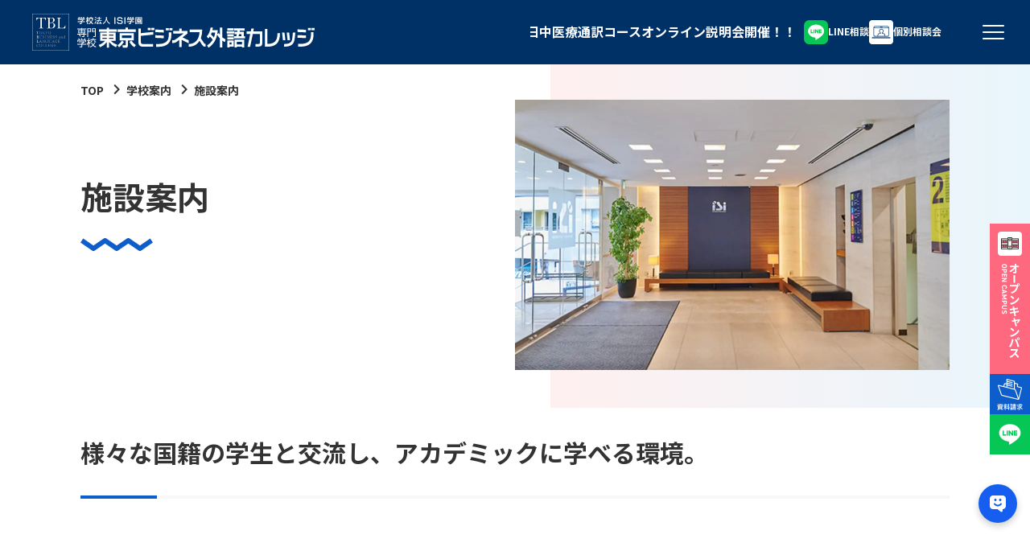

--- FILE ---
content_type: text/html; charset=UTF-8
request_url: https://www.isi.ac.jp/tbl/about/facility/?header-menu
body_size: 84167
content:


<!DOCTYPE html>
<html lang="ja">

<head prefix="og: http://ogp.me/ns# fb: http://ogp.me/ns/fb# : http://ogp.me/ns/#">
  <meta charset="UTF-8">
  <meta name="viewport" content="width=device-width, initial-scale=1">
  <meta name="format-detection" content="telephone=no">

  <link rel="preconnect" href="https://fonts.googleapis.com">
  <link rel="preconnect" href="https://fonts.gstatic.com" crossorigin>
  <link rel="stylesheet" href="https://fonts.googleapis.com/css2?family=Noto+Sans+JP:wght@300;400;700&family=Roboto+Condensed:wght@700&family=Material+Symbols+Outlined:opsz,wght,FILL,GRAD@24,200,0..1,0">


  <link href="https://unpkg.com/scroll-hint@latest/css/scroll-hint.css" rel="stylesheet">

  <meta name='robots' content='index, follow, max-image-preview:large, max-snippet:-1, max-video-preview:-1' />

	<title>施設案内 | 【公式】専門学校 東京ビジネス外語カレッジ (TBL)</title>
	<meta name="description" content="教室や学生ラウンジ、キャリアセンターなど、TBLのキャンパスの施設を写真とストリートビューで紹介。快適な学習環境を事前にチェック！" />
	<link rel="canonical" href="https://www.isi.ac.jp/tbl/about/facility/" />
	<meta property="og:locale" content="ja_JP" />
	<meta property="og:type" content="article" />
	<meta property="og:title" content="施設案内 | 【公式】専門学校 東京ビジネス外語カレッジ (TBL)" />
	<meta property="og:description" content="教室や学生ラウンジ、キャリアセンターなど、TBLのキャンパスの施設を写真とストリートビューで紹介。快適な学習環境を事前にチェック！" />
	<meta property="og:url" content="https://www.isi.ac.jp/tbl/about/facility/" />
	<meta property="og:site_name" content="【公式】専門学校 東京ビジネス外語カレッジ (TBL)" />
	<meta property="article:publisher" content="https://www.facebook.com/ISI.TBL" />
	<meta property="article:modified_time" content="2025-08-12T08:04:07+00:00" />
	<meta property="og:image" content="https://www.isi.ac.jp/tbl/cms/wp-content/uploads/2024/02/ad23b27de36a8d9911988154052a10c1.jpg" />
	<meta property="og:image:width" content="1080" />
	<meta property="og:image:height" content="672" />
	<meta property="og:image:type" content="image/jpeg" />
	<meta name="twitter:card" content="summary_large_image" />
	<meta name="twitter:site" content="@tblinfo1" />
	<script type="application/ld+json" class="yoast-schema-graph">{"@context":"https://schema.org","@graph":[{"@type":"WebPage","@id":"https://www.isi.ac.jp/tbl/about/facility/","url":"https://www.isi.ac.jp/tbl/about/facility/","name":"施設案内 | 【公式】専門学校 東京ビジネス外語カレッジ (TBL)","isPartOf":{"@id":"https://www.isi.ac.jp/tbl/#website"},"primaryImageOfPage":{"@id":"https://www.isi.ac.jp/tbl/about/facility/#primaryimage"},"image":{"@id":"https://www.isi.ac.jp/tbl/about/facility/#primaryimage"},"thumbnailUrl":"https://www.isi.ac.jp/tbl/cms/wp-content/uploads/2024/02/ad23b27de36a8d9911988154052a10c1.jpg","datePublished":"2024-01-30T06:28:30+00:00","dateModified":"2025-08-12T08:04:07+00:00","description":"教室や学生ラウンジ、キャリアセンターなど、TBLのキャンパスの施設を写真とストリートビューで紹介。快適な学習環境を事前にチェック！","breadcrumb":{"@id":"https://www.isi.ac.jp/tbl/about/facility/#breadcrumb"},"inLanguage":"ja","potentialAction":[{"@type":"ReadAction","target":["https://www.isi.ac.jp/tbl/about/facility/"]}]},{"@type":"ImageObject","inLanguage":"ja","@id":"https://www.isi.ac.jp/tbl/about/facility/#primaryimage","url":"https://www.isi.ac.jp/tbl/cms/wp-content/uploads/2024/02/ad23b27de36a8d9911988154052a10c1.jpg","contentUrl":"https://www.isi.ac.jp/tbl/cms/wp-content/uploads/2024/02/ad23b27de36a8d9911988154052a10c1.jpg","width":1080,"height":672},{"@type":"BreadcrumbList","@id":"https://www.isi.ac.jp/tbl/about/facility/#breadcrumb","itemListElement":[{"@type":"ListItem","position":1,"name":"ホーム","item":"https://www.isi.ac.jp/tbl/"},{"@type":"ListItem","position":2,"name":"学校案内","item":"https://www.isi.ac.jp/tbl/about/"},{"@type":"ListItem","position":3,"name":"施設案内"}]},{"@type":"WebSite","@id":"https://www.isi.ac.jp/tbl/#website","url":"https://www.isi.ac.jp/tbl/","name":"【公式】専門学校 東京ビジネス外語カレッジ (TBL)","description":"","publisher":{"@id":"https://www.isi.ac.jp/tbl/#organization"},"potentialAction":[{"@type":"SearchAction","target":{"@type":"EntryPoint","urlTemplate":"https://www.isi.ac.jp/tbl/?s={search_term_string}"},"query-input":"required name=search_term_string"}],"inLanguage":"ja"},{"@type":"Organization","@id":"https://www.isi.ac.jp/tbl/#organization","name":"専門学校 東京ビジネス外語カレッジ (TBL)","alternateName":"Tokyo Business and Language College","url":"https://www.isi.ac.jp/tbl/","logo":{"@type":"ImageObject","inLanguage":"ja","@id":"https://www.isi.ac.jp/tbl/#/schema/logo/image/","url":"https://www.isi.ac.jp/tbl/cms/wp-content/uploads/2024/02/organization_logo.png","contentUrl":"https://www.isi.ac.jp/tbl/cms/wp-content/uploads/2024/02/organization_logo.png","width":592,"height":592,"caption":"専門学校 東京ビジネス外語カレッジ (TBL)"},"image":{"@id":"https://www.isi.ac.jp/tbl/#/schema/logo/image/"},"sameAs":["https://www.facebook.com/ISI.TBL","https://twitter.com/tblinfo1","https://www.instagram.com/isi.tbl","https://www.youtube.com/@tbl6459"]}]}</script>


<script type='application/javascript'  id='pys-version-script'>console.log('PixelYourSite Free version 11.1.3');</script>
<style id='wp-img-auto-sizes-contain-inline-css' type='text/css'>
img:is([sizes=auto i],[sizes^="auto," i]){contain-intrinsic-size:3000px 1500px}
/*# sourceURL=wp-img-auto-sizes-contain-inline-css */
</style>
<link rel='stylesheet' id='wp-block-library-css' href='https://www.isi.ac.jp/tbl/cms/wp-includes/css/dist/block-library/style.min.css' type='text/css' media='all' />
<style id='classic-theme-styles-inline-css' type='text/css'>
/*! This file is auto-generated */
.wp-block-button__link{color:#fff;background-color:#32373c;border-radius:9999px;box-shadow:none;text-decoration:none;padding:calc(.667em + 2px) calc(1.333em + 2px);font-size:1.125em}.wp-block-file__button{background:#32373c;color:#fff;text-decoration:none}
/*# sourceURL=/wp-includes/css/classic-themes.min.css */
</style>
<style id='global-styles-inline-css' type='text/css'>
:root{--wp--preset--aspect-ratio--square: 1;--wp--preset--aspect-ratio--4-3: 4/3;--wp--preset--aspect-ratio--3-4: 3/4;--wp--preset--aspect-ratio--3-2: 3/2;--wp--preset--aspect-ratio--2-3: 2/3;--wp--preset--aspect-ratio--16-9: 16/9;--wp--preset--aspect-ratio--9-16: 9/16;--wp--preset--color--black: #000000;--wp--preset--color--cyan-bluish-gray: #abb8c3;--wp--preset--color--white: #ffffff;--wp--preset--color--pale-pink: #f78da7;--wp--preset--color--vivid-red: #cf2e2e;--wp--preset--color--luminous-vivid-orange: #ff6900;--wp--preset--color--luminous-vivid-amber: #fcb900;--wp--preset--color--light-green-cyan: #7bdcb5;--wp--preset--color--vivid-green-cyan: #00d084;--wp--preset--color--pale-cyan-blue: #8ed1fc;--wp--preset--color--vivid-cyan-blue: #0693e3;--wp--preset--color--vivid-purple: #9b51e0;--wp--preset--gradient--vivid-cyan-blue-to-vivid-purple: linear-gradient(135deg,rgb(6,147,227) 0%,rgb(155,81,224) 100%);--wp--preset--gradient--light-green-cyan-to-vivid-green-cyan: linear-gradient(135deg,rgb(122,220,180) 0%,rgb(0,208,130) 100%);--wp--preset--gradient--luminous-vivid-amber-to-luminous-vivid-orange: linear-gradient(135deg,rgb(252,185,0) 0%,rgb(255,105,0) 100%);--wp--preset--gradient--luminous-vivid-orange-to-vivid-red: linear-gradient(135deg,rgb(255,105,0) 0%,rgb(207,46,46) 100%);--wp--preset--gradient--very-light-gray-to-cyan-bluish-gray: linear-gradient(135deg,rgb(238,238,238) 0%,rgb(169,184,195) 100%);--wp--preset--gradient--cool-to-warm-spectrum: linear-gradient(135deg,rgb(74,234,220) 0%,rgb(151,120,209) 20%,rgb(207,42,186) 40%,rgb(238,44,130) 60%,rgb(251,105,98) 80%,rgb(254,248,76) 100%);--wp--preset--gradient--blush-light-purple: linear-gradient(135deg,rgb(255,206,236) 0%,rgb(152,150,240) 100%);--wp--preset--gradient--blush-bordeaux: linear-gradient(135deg,rgb(254,205,165) 0%,rgb(254,45,45) 50%,rgb(107,0,62) 100%);--wp--preset--gradient--luminous-dusk: linear-gradient(135deg,rgb(255,203,112) 0%,rgb(199,81,192) 50%,rgb(65,88,208) 100%);--wp--preset--gradient--pale-ocean: linear-gradient(135deg,rgb(255,245,203) 0%,rgb(182,227,212) 50%,rgb(51,167,181) 100%);--wp--preset--gradient--electric-grass: linear-gradient(135deg,rgb(202,248,128) 0%,rgb(113,206,126) 100%);--wp--preset--gradient--midnight: linear-gradient(135deg,rgb(2,3,129) 0%,rgb(40,116,252) 100%);--wp--preset--font-size--small: 13px;--wp--preset--font-size--medium: 20px;--wp--preset--font-size--large: 36px;--wp--preset--font-size--x-large: 42px;--wp--preset--spacing--20: 0.44rem;--wp--preset--spacing--30: 0.67rem;--wp--preset--spacing--40: 1rem;--wp--preset--spacing--50: 1.5rem;--wp--preset--spacing--60: 2.25rem;--wp--preset--spacing--70: 3.38rem;--wp--preset--spacing--80: 5.06rem;--wp--preset--shadow--natural: 6px 6px 9px rgba(0, 0, 0, 0.2);--wp--preset--shadow--deep: 12px 12px 50px rgba(0, 0, 0, 0.4);--wp--preset--shadow--sharp: 6px 6px 0px rgba(0, 0, 0, 0.2);--wp--preset--shadow--outlined: 6px 6px 0px -3px rgb(255, 255, 255), 6px 6px rgb(0, 0, 0);--wp--preset--shadow--crisp: 6px 6px 0px rgb(0, 0, 0);}:where(.is-layout-flex){gap: 0.5em;}:where(.is-layout-grid){gap: 0.5em;}body .is-layout-flex{display: flex;}.is-layout-flex{flex-wrap: wrap;align-items: center;}.is-layout-flex > :is(*, div){margin: 0;}body .is-layout-grid{display: grid;}.is-layout-grid > :is(*, div){margin: 0;}:where(.wp-block-columns.is-layout-flex){gap: 2em;}:where(.wp-block-columns.is-layout-grid){gap: 2em;}:where(.wp-block-post-template.is-layout-flex){gap: 1.25em;}:where(.wp-block-post-template.is-layout-grid){gap: 1.25em;}.has-black-color{color: var(--wp--preset--color--black) !important;}.has-cyan-bluish-gray-color{color: var(--wp--preset--color--cyan-bluish-gray) !important;}.has-white-color{color: var(--wp--preset--color--white) !important;}.has-pale-pink-color{color: var(--wp--preset--color--pale-pink) !important;}.has-vivid-red-color{color: var(--wp--preset--color--vivid-red) !important;}.has-luminous-vivid-orange-color{color: var(--wp--preset--color--luminous-vivid-orange) !important;}.has-luminous-vivid-amber-color{color: var(--wp--preset--color--luminous-vivid-amber) !important;}.has-light-green-cyan-color{color: var(--wp--preset--color--light-green-cyan) !important;}.has-vivid-green-cyan-color{color: var(--wp--preset--color--vivid-green-cyan) !important;}.has-pale-cyan-blue-color{color: var(--wp--preset--color--pale-cyan-blue) !important;}.has-vivid-cyan-blue-color{color: var(--wp--preset--color--vivid-cyan-blue) !important;}.has-vivid-purple-color{color: var(--wp--preset--color--vivid-purple) !important;}.has-black-background-color{background-color: var(--wp--preset--color--black) !important;}.has-cyan-bluish-gray-background-color{background-color: var(--wp--preset--color--cyan-bluish-gray) !important;}.has-white-background-color{background-color: var(--wp--preset--color--white) !important;}.has-pale-pink-background-color{background-color: var(--wp--preset--color--pale-pink) !important;}.has-vivid-red-background-color{background-color: var(--wp--preset--color--vivid-red) !important;}.has-luminous-vivid-orange-background-color{background-color: var(--wp--preset--color--luminous-vivid-orange) !important;}.has-luminous-vivid-amber-background-color{background-color: var(--wp--preset--color--luminous-vivid-amber) !important;}.has-light-green-cyan-background-color{background-color: var(--wp--preset--color--light-green-cyan) !important;}.has-vivid-green-cyan-background-color{background-color: var(--wp--preset--color--vivid-green-cyan) !important;}.has-pale-cyan-blue-background-color{background-color: var(--wp--preset--color--pale-cyan-blue) !important;}.has-vivid-cyan-blue-background-color{background-color: var(--wp--preset--color--vivid-cyan-blue) !important;}.has-vivid-purple-background-color{background-color: var(--wp--preset--color--vivid-purple) !important;}.has-black-border-color{border-color: var(--wp--preset--color--black) !important;}.has-cyan-bluish-gray-border-color{border-color: var(--wp--preset--color--cyan-bluish-gray) !important;}.has-white-border-color{border-color: var(--wp--preset--color--white) !important;}.has-pale-pink-border-color{border-color: var(--wp--preset--color--pale-pink) !important;}.has-vivid-red-border-color{border-color: var(--wp--preset--color--vivid-red) !important;}.has-luminous-vivid-orange-border-color{border-color: var(--wp--preset--color--luminous-vivid-orange) !important;}.has-luminous-vivid-amber-border-color{border-color: var(--wp--preset--color--luminous-vivid-amber) !important;}.has-light-green-cyan-border-color{border-color: var(--wp--preset--color--light-green-cyan) !important;}.has-vivid-green-cyan-border-color{border-color: var(--wp--preset--color--vivid-green-cyan) !important;}.has-pale-cyan-blue-border-color{border-color: var(--wp--preset--color--pale-cyan-blue) !important;}.has-vivid-cyan-blue-border-color{border-color: var(--wp--preset--color--vivid-cyan-blue) !important;}.has-vivid-purple-border-color{border-color: var(--wp--preset--color--vivid-purple) !important;}.has-vivid-cyan-blue-to-vivid-purple-gradient-background{background: var(--wp--preset--gradient--vivid-cyan-blue-to-vivid-purple) !important;}.has-light-green-cyan-to-vivid-green-cyan-gradient-background{background: var(--wp--preset--gradient--light-green-cyan-to-vivid-green-cyan) !important;}.has-luminous-vivid-amber-to-luminous-vivid-orange-gradient-background{background: var(--wp--preset--gradient--luminous-vivid-amber-to-luminous-vivid-orange) !important;}.has-luminous-vivid-orange-to-vivid-red-gradient-background{background: var(--wp--preset--gradient--luminous-vivid-orange-to-vivid-red) !important;}.has-very-light-gray-to-cyan-bluish-gray-gradient-background{background: var(--wp--preset--gradient--very-light-gray-to-cyan-bluish-gray) !important;}.has-cool-to-warm-spectrum-gradient-background{background: var(--wp--preset--gradient--cool-to-warm-spectrum) !important;}.has-blush-light-purple-gradient-background{background: var(--wp--preset--gradient--blush-light-purple) !important;}.has-blush-bordeaux-gradient-background{background: var(--wp--preset--gradient--blush-bordeaux) !important;}.has-luminous-dusk-gradient-background{background: var(--wp--preset--gradient--luminous-dusk) !important;}.has-pale-ocean-gradient-background{background: var(--wp--preset--gradient--pale-ocean) !important;}.has-electric-grass-gradient-background{background: var(--wp--preset--gradient--electric-grass) !important;}.has-midnight-gradient-background{background: var(--wp--preset--gradient--midnight) !important;}.has-small-font-size{font-size: var(--wp--preset--font-size--small) !important;}.has-medium-font-size{font-size: var(--wp--preset--font-size--medium) !important;}.has-large-font-size{font-size: var(--wp--preset--font-size--large) !important;}.has-x-large-font-size{font-size: var(--wp--preset--font-size--x-large) !important;}
:where(.wp-block-post-template.is-layout-flex){gap: 1.25em;}:where(.wp-block-post-template.is-layout-grid){gap: 1.25em;}
:where(.wp-block-term-template.is-layout-flex){gap: 1.25em;}:where(.wp-block-term-template.is-layout-grid){gap: 1.25em;}
:where(.wp-block-columns.is-layout-flex){gap: 2em;}:where(.wp-block-columns.is-layout-grid){gap: 2em;}
:root :where(.wp-block-pullquote){font-size: 1.5em;line-height: 1.6;}
/*# sourceURL=global-styles-inline-css */
</style>
<link rel='stylesheet' id='ce-style-css' href='https://www.isi.ac.jp/tbl/cms/wp-content/themes/isi-tbl/assets/css/style.css' type='text/css' media='all' />
<link rel='stylesheet' id='ce-style2-css' href='https://www.isi.ac.jp/tbl/cms/wp-content/themes/isi-tbl/assets/css/modified.css?t=20260122071531' type='text/css' media='all' />
<link rel='stylesheet' id='ce-print_style-css' href='https://www.isi.ac.jp/tbl/cms/wp-content/themes/isi-tbl/assets/css/print.css' type='text/css' media='print' />
<script type="text/javascript" src="https://www.isi.ac.jp/tbl/cms/wp-content/plugins/pixelyoursite/dist/scripts/js.cookie-2.1.3.min.js" id="js-cookie-pys-js"></script>
<style>.wp-block-gallery.is-cropped .blocks-gallery-item picture{height:100%;width:100%;}</style><link rel="icon" href="https://www.isi.ac.jp/tbl/cms/wp-content/themes/isi-tbl/assets/img/meta/favicon.png" sizes="32x32" />
<link rel="icon" href="https://www.isi.ac.jp/tbl/cms/wp-content/themes/isi-tbl/assets/img/meta/favicon.png" sizes="192x192" />
<link rel="apple-touch-icon" href="https://www.isi.ac.jp/tbl/cms/wp-content/themes/isi-tbl/assets/img/meta/favicon.png" />
<meta name="msapplication-TileImage" content="https://www.isi.ac.jp/tbl/cms/wp-content/themes/isi-tbl/assets/img/meta/favicon.png" />
   <!-- head -->
  <!-- Google Tag Manager20190308TBL -->
  <script>
    (function(w, d, s, l, i) {
      w[l] = w[l] || [];
      w[l].push({
        'gtm.start': new Date().getTime(),
        event: 'gtm.js'
      });
      var f = d.getElementsByTagName(s)[0],
        j = d.createElement(s),
        dl = l != 'dataLayer' ? '&l=' + l : '';
      j.async = true;
      j.src =
        'https://www.googletagmanager.com/gtm.js?id=' + i + dl;
      f.parentNode.insertBefore(j, f);
    })(window, document, 'script', 'dataLayer', 'GTM-MKJRJ9');
  </script>
  <!-- End Google Tag Manager -->

  <!-- Facebook Domain Verification 20211221 -->
  <meta name="facebook-domain-verification" content="ywjdn0sw96gvbrbc3eewuphflrw9uc">
  <!-- End Facebook Domain Verification --></head>

<body>
   <!-- body_start -->
 <!-- Google Tag Manager (noscript) 20190308TBL-->
 <noscript><iframe src="https://www.googletagmanager.com/ns.html?id=GTM-MKJRJ9" height="0" width="0" style="display:none;visibility:hidden"></iframe></noscript>
 <!-- End Google Tag Manager (noscript) -->  <svg class="c-text-svg-filter" aria-hidden="true">
    <filter id="c-text-svg-filter__dilate">
      <feMorphology operator="dilate" radius="1" result="DILATED"></feMorphology>
      <feComposite in="DILATED" in2="SourceGraphic" operator="out"></feComposite>
    </filter>
  </svg>

  <div id="header-navigation">
    <header class="l-header" id="js-header" v-bind:class="{'is-scrolled': state.isScrolled,'is-gnav-opened': state.isGnavOpened,'is-stop-animation': state.isStopAnimation}" v-cloak>
      <div class="l-header__inner">
        <div class="l-header__logo">
                      <a href="/tbl/">
              <img src="/tbl/cms/wp-content/themes/isi-tbl/assets/img/shared/logo_header.svg" alt="学校法人ISI学園 東京都認可の専修学校 専門学校東京ビジネス外語カレッジ (TBL)" width="351" height="46">
            </a>
                  </div>
        <div class="l-header__utils">
                    <div class="l-header__news-container u-visible--md">
            <div class="l-header__news p-news-ticker">
              <ul class="l-header__news__list p-news-ticker__list">
                                                <li class="l-header__news__list__item p-news-ticker__list__item">
                                    <a href="https://www.isi.ac.jp/tbl/admissions/foreign/" class="l-header__news__list__item__inner p-news-ticker__list__item__inner c-link-hover-underline">
                                      <span class="text">
                      <time datetime="2025.09.01">2025.09.01</time>
                      <span class="text-body">外国人留学生 入学願書受付開始！</span>
                    </span>
                                        </a>
                                    </li>
                                                                <li class="l-header__news__list__item p-news-ticker__list__item">
                                    <a href="https://www.isi.ac.jp/tbl/opencampus/international/" class="l-header__news__list__item__inner p-news-ticker__list__item__inner c-link-hover-underline">
                                      <span class="text">
                      <time datetime="2026.01.08">2026.01.08</time>
                      <span class="text-body">中国語で日中医療通訳コースオンライン説明会開催！！</span>
                    </span>
                                        </a>
                                    </li>
                                                                <li class="l-header__news__list__item p-news-ticker__list__item">
                                    <a href="https://www.isi.ac.jp/tbl/opencampus/international/" class="l-header__news__list__item__inner p-news-ticker__list__item__inner c-link-hover-underline">
                                      <span class="text">
                      <time datetime="2026.01.09">2026.01.09</time>
                      <span class="text-body">留学生向け英語オンライン学校説明会開催！！</span>
                    </span>
                                        </a>
                                    </li>
                                              </ul>
            </div>
          </div>
                    <a href="https://liff.line.me/2003365890-kGzMonqG/landing?follow=%40060ykrea&lp=A7KyBP&liff_id=2003365890-kGzMonqG&var_1611035=" target="_blank" class="l-header__utils__icon-link c-link-hover-underline">
            <span class="icon"><img src="/tbl/cms/wp-content/themes/isi-tbl/assets/img/shared/icon_line@2x.png" alt="" width="30" height="30"></span>
            <span class="text u-visible--sm">LINE相談</span>
          </a>
          <a href="/tbl/new-line/" class="l-header__utils__icon-link c-link-hover-underline">
            <span class="icon">
              <picture>
                <source media="(max-width: 781px)" srcset="/tbl/cms/wp-content/themes/isi-tbl/assets/img/shared/icon_header_online_sp@2x.png">
                <img src="/tbl/cms/wp-content/themes/isi-tbl/assets/img/shared/icon_header_online@2x.png" alt="" width="30" height="30">
              </picture>
            </span>
            <span class="text u-visible--sm">個別相談会</span>
          </a>
          <div class="l-gnav__button" @click="toggleGnav()" v-bind:class="{'is-gnav-opened': state.isGnavOpened}">
            <span class="l-gnav__button__icon" aria-hidden="true"><span></span></span>
          </div>
        </div>
      </div>
      <div class="l-gnav__container">
        <nav id="l-gnav" class="l-gnav" v-bind:class="{'is-gnav-opened': state.isGnavOpened,'is-stop-animation': state.isStopAnimation}">
  <div class="l-gnav__scroller">
    <div class="l-gnav__inner">
      <div class="l-gnav-link">
        <ul class="l-gnav-link__list">
          <li class="l-gnav-link__list__item">
            <a href="/tbl/" class="l-gnav-link__list__item__link"><span class="text">ホーム<span class="text-eng">HOME</span></span></a>
          </li>
          <li class="l-gnav-link__list__item">
            <a href="/tbl/reason/" class="l-gnav-link__list__item__link"><span class="text">選ばれる理由<span class="text-eng">REASON</span></span></a>
          </li>
          <li class="l-gnav-link__list__item">
            <a href="/tbl/about/" class="l-gnav-link__list__item__link u-visible--sm"><span class="text">学校案内<span class="text-eng">ABOUT</span></span></a>
            <label class="l-gnav-link__list__item__link l-gnav-link__list__item__link--toggle u-visible--sm-down">
              <input name="accordion" value="accordion" type="checkbox" class="l-gnav-link__list__item__link__checkbox">
              <span class="text">学校案内<span class="text-eng">ABOUT</span></span>
              <span class="c-icon c-icon-plus"></span>
            </label>
            <div class="l-gnav-link__list__item__link--toggle-body">
              <ul class="l-gnav-link__list">
                <li class="l-gnav-link__list__item u-visible--sm-down">
                  <a href="/tbl/about/" class="l-gnav-link__list__item__link"><span class="text">学校案内</span></a>
                </li>
                <li class="l-gnav-link__list__item">
                  <a href="/tbl/about/access/" class="l-gnav-link__list__item__link"><span class="text">アクセス</span></a>
                </li>
                <li class="l-gnav-link__list__item">
                  <a href="/tbl/about/educational_policy/" class="l-gnav-link__list__item__link"><span class="text">教育目標</span></a>
                </li>
                <li class="l-gnav-link__list__item">
                  <a href="/tbl/about/message/" class="l-gnav-link__list__item__link"><span class="text">メッセージ</span></a>
                </li>
                <li class="l-gnav-link__list__item">
                  <a href="/tbl/about/disclosure/" class="l-gnav-link__list__item__link"><span class="text">情報公開</span></a>
                </li>
                <li class="l-gnav-link__list__item">
                  <a href="https://www.isi.ac.jp/policy/" class="l-gnav-link__list__item__link" target="_blank"><span class="text">ISI学園について</span></a>
                </li>
                <li class="l-gnav-link__list__item">
                  <a href="https://www.isi.ac.jp/policy/3policies.html" class="l-gnav-link__list__item__link" target="_blank"><span class="text">専門課程3つのポリシー</span></a>
                </li>
                <li class="l-gnav-link__list__item">
                  <a href="/tbl/about/facility/" class="l-gnav-link__list__item__link"><span class="text">施設案内</span></a>
                </li>
                <li class="l-gnav-link__list__item">
                  <a href="/tbl/about/student-house/" class="l-gnav-link__list__item__link"><span class="text">学生寮の紹介</span></a>
                </li>
                <li class="l-gnav-link__list__item">
                  <a href="/tbl/about/eventlist/" class="l-gnav-link__list__item__link"><span class="text">イベントカレンダー</span></a>
                </li>
              </ul>
            </div>
          </li>
        </ul>
        <ul class="l-gnav-link__list">
          <li class="l-gnav-link__list__item">
            <a href="/tbl/department/" class="l-gnav-link__list__item__link u-visible--sm">
              <span class="text">学科紹介<span class="text-eng">DEPARTMENT</span></span>
            </a>
            <label class="l-gnav-link__list__item__link l-gnav-link__list__item__link--toggle u-visible--sm-down">
              <input name="accordion" value="accordion" type="checkbox" class="l-gnav-link__list__item__link__checkbox">
              <span class="text">学科紹介<span class="text-eng">DEPARTMENT</span></span>
              <span class="c-icon c-icon-plus"></span>
            </label>
            <div class="l-gnav-link__list__item__link--toggle-body">
              <ul class="l-gnav-link__list">
                <li class="l-gnav-link__list__item u-visible--sm-down">
                  <a href="/tbl/department/" class="l-gnav-link__list__item__link"><span class="text">学科紹介</span></a>
                </li>
                <li class="l-gnav-link__list__item">
                  <a href="/tbl/department/#gbd" class="l-gnav-link__list__item__link"><span class="text">グローバルビジネス学科</span></a>
                  <div class="l-gnav-link__list__item__link--toggle-body">
                    <ul class="l-gnav-link__list">
                      <li class="l-gnav-link__list__item">
                        <a href="/tbl/department/global-business/" class="l-gnav-link__list__item__link"><span class="text">グローバルビジネスコース</span></a>
                      </li>
                      <li class="l-gnav-link__list__item">
                        <a href="/tbl/department/digital-business/" class="l-gnav-link__list__item__link"><span class="text">デジタル・ビジネスコース</span></a>
                      </li>
                      <li class="l-gnav-link__list__item">
                        <a href="/tbl/department/hospitality-business/" class="l-gnav-link__list__item__link"><span class="text">ホスピタリティ・ビジネスコース</span></a>
                      </li>
                    </ul>
                  </div>
                </li>
                <li class="l-gnav-link__list__item">
                  <a href="/tbl/department/#icd" class="l-gnav-link__list__item__link">
                    <span class="text">国際コミュニケーション学科</span>
                  </a>
                  <div class="l-gnav-link__list__item__link--toggle-body">
                    <ul class="l-gnav-link__list">
                      <li class="l-gnav-link__list__item">
                        <a href="/tbl/department/japanese-chinese/" class="l-gnav-link__list__item__link"><span class="text">日中医療通訳コース</span></a>
                      </li>
                    </ul>
                  </div>
                </li>
              </ul>
            </div>
          </li>
          <li class="l-gnav-link__list__item">
            <a href="/tbl/study-abroad/" class="l-gnav-link__list__item__link u-visible--sm">
              <span class="text">海外留学<span class="text-eng">STUDY ABROAD</span></span>
            </a>
            <label class="l-gnav-link__list__item__link l-gnav-link__list__item__link--toggle u-visible--sm-down">
              <input name="accordion" value="accordion" type="checkbox" class="l-gnav-link__list__item__link__checkbox">
              <span class="text">海外留学<span class="text-eng">STUDY ABROAD</span></span>
              <span class="c-icon c-icon-plus"></span>
            </label>
            <div class="l-gnav-link__list__item__link--toggle-body">
              <ul class="l-gnav-link__list">
                <li class="l-gnav-link__list__item">
                  <a href="/tbl/study-abroad/" class="l-gnav-link__list__item__link u-visible--sm-down">
                    <span class="text">海外留学</span>
                  </a>
                </li>
                <li class="l-gnav-link__list__item">
                  <a href="/tbl/study-abroad/st-study-abroad/" class="l-gnav-link__list__item__link"><span class="text">短期留学</span></a>
                </li>
                <li class="l-gnav-link__list__item">
                  <a href="/tbl/study-abroad/ex-study-abroad/" class="l-gnav-link__list__item__link"><span class="text">派遣交換留学</span></a>
                </li>
                <li class="l-gnav-link__list__item">
                  <a href="/tbl/study-abroad/cebu-singapore/" class="l-gnav-link__list__item__link"><span class="text">セブ・シンガポール留学</span></a>
                </li>
                <li class="l-gnav-link__list__item">
                  <a href="/tbl/study-abroad/topup/" class="l-gnav-link__list__item__link"><span class="text">MDIS開講 TOP-UPコース</span></a>
                </li>
                <li class="l-gnav-link__list__item">
                  <a href="/tbl/study-abroad/unit/" class="l-gnav-link__list__item__link"><span class="text">3カ月留学［単位認定留学］</span></a>
                </li>
                <li class="l-gnav-link__list__item">
                  <a href="/tbl/study-abroad/2plus2/" class="l-gnav-link__list__item__link"><span class="text">海外大学編入</span></a>
                </li>
              </ul>
            </div>
          </li>
        </ul>
        <ul class="l-gnav-link__list">
          <li class="l-gnav-link__list__item">
            <a href="/tbl/transfer/" class="l-gnav-link__list__item__link"><span class="text">国内大学編入<span class="text-eng">TRANSFER</span></span></a>
          </li>
          <li class="l-gnav-link__list__item">
            <a href="/tbl/career-support/" class="l-gnav-link__list__item__link"><span class="text">キャリアサポート<span class="text-eng">CAREER SUPPORT</span></span></a>
          </li>
          <li class="l-gnav-link__list__item">
            <a href="/tbl/admissions/" class="l-gnav-link__list__item__link u-visible--sm">
              <span class="text">入試情報<span class="text-eng">ADMISSIONS</span></span>
            </a>
            <label class="l-gnav-link__list__item__link l-gnav-link__list__item__link--toggle u-visible--sm-down">
              <input name="accordion" value="accordion" type="checkbox" class="l-gnav-link__list__item__link__checkbox">
              <span class="text">入試情報<span class="text-eng">ADMISSIONS</span></span>
              <span class="c-icon c-icon-plus"></span>
            </label>
            <div class="l-gnav-link__list__item__link--toggle-body">
              <ul class="l-gnav-link__list">
                <li class="l-gnav-link__list__item u-visible--sm-down">
                  <a href="/tbl/admissions/" class="l-gnav-link__list__item__link"><span class="text">入試情報</span></a>
                </li>
                <li class="l-gnav-link__list__item">
                  <a href="/tbl/admissions/ao/" class="l-gnav-link__list__item__link"><span class="text">AO入学制度</span></a>
                </li>
                <li class="l-gnav-link__list__item">
                  <a href="/tbl/admissions/general/" class="l-gnav-link__list__item__link"><span class="text">一般入学</span></a>
                </li>
                <li class="l-gnav-link__list__item">
                  <a href="/tbl/admissions/recommendation/" class="l-gnav-link__list__item__link"><span class="text">自己推薦入学</span></a>
                </li>
                <li class="l-gnav-link__list__item">
                  <a href="/tbl/admissions/designated/" class="l-gnav-link__list__item__link"><span class="text">指定校推薦入学</span></a>
                </li>
                <li class="l-gnav-link__list__item">
                  <a href="/tbl/admissions/special/" class="l-gnav-link__list__item__link"><span class="text">大学・短大生特別入学</span></a>
                </li>
                <li class="l-gnav-link__list__item">
                  <a href="/tbl/admissions/foreign/" class="l-gnav-link__list__item__link"><span class="text">留学生の方</span></a>
                </li>
                <li class="l-gnav-link__list__item">
                  <a href="/tbl/admissions/tuition/" class="l-gnav-link__list__item__link"><span class="text">学費・奨学金</span></a>
                </li>
              </ul>
            </div>
          </li>
        </ul>
        <ul class="l-gnav-link__list">
          <li class="l-gnav-link__list__item">
            <a href="/tbl/foreign/" class="l-gnav-link__list__item__link"><span class="text">留学生のみなさんへ</span></a>
          </li>
          <li class="l-gnav-link__list__item">
            <a href="/tbl/opencampus/saishingaku/" class="l-gnav-link__list__item__link"><span class="text">既卒・社会人の方へ</span></a>
          </li>
          <li class="l-gnav-link__list__item">
            <a href="/tbl/certificate/" class="l-gnav-link__list__item__link"><span class="text">証明書発行サービス</span></a>
          </li>
          <li class="l-gnav-link__list__item">
            <a href="/tbl/japanese-school/" class="l-gnav-link__list__item__link"><span class="text">日本語学校の先生方</span></a>
          </li>
          <li class="l-gnav-link__list__item">
            <a href="/tbl/company/" class="l-gnav-link__list__item__link u-visible--sm"><span class="text">企業・地域の方</span></a>
            <label class="l-gnav-link__list__item__link l-gnav-link__list__item__link--toggle u-visible--sm-down">
              <input name="accordion" value="accordion" type="checkbox" class="l-gnav-link__list__item__link__checkbox">
              <span class="text">企業・地域の方</span>
              <span class="c-icon c-icon-plus"></span>
            </label>
            <div class="l-gnav-link__list__item__link--toggle-body">
              <ul class="l-gnav-link__list">
                <li class="l-gnav-link__list__item u-visible--sm-down">
                  <a href="/tbl/company/" class="l-gnav-link__list__item__link"><span class="text">企業・地域の方</span></a>
                </li>
                <li class="l-gnav-link__list__item">
                  <a href="/tbl/company/offer/" class="l-gnav-link__list__item__link"><span class="text">求人のお申込み</span></a>
                </li>
              </ul>
            </div>
          </li>
          <li class="l-gnav-link__list__item">
            <a href="/tbl/graduate/" class="l-gnav-link__list__item__link u-visible--sm">
              <span class="text">卒業生の方</span>
            </a>
            <label class="l-gnav-link__list__item__link l-gnav-link__list__item__link--toggle u-visible--sm-down">
              <input name="accordion" value="accordion" type="checkbox" class="l-gnav-link__list__item__link__checkbox">
              <span class="text">卒業生の方</span>
              <span class="c-icon c-icon-plus"></span>
            </label>
            <div class="l-gnav-link__list__item__link--toggle-body">
              <ul class="l-gnav-link__list">
                <li class="l-gnav-link__list__item u-visible--sm-down">
                  <a href="/tbl/graduate/" class="l-gnav-link__list__item__link"><span class="text">卒業生の方</span></a>
                </li>
                <li class="l-gnav-link__list__item">
                  <a href="/tbl/graduate/rules/" class="l-gnav-link__list__item__link"><span class="text">同窓会会則</span></a>
                </li>
                <li class="l-gnav-link__list__item">
                  <a href="/tbl/graduate/message/" class="l-gnav-link__list__item__link"><span class="text">同窓会会長挨拶</span></a>
                </li>
              </ul>
            </div>
          </li>
        </ul>
      </div>
      <div class="l-gnav-buttons-sm-down l-container u-max-width--600">
        <div class="u-mt--md">
          <a href="/tbl/opencampus/" class="c-button c-button--small u-width--12 u-max-width--unset js-change-hovered">
            <span class="text">オープンキャンパス</span>
            <span class="c-icon right" aria-hidden="true">
              <span class="c-icon__inner"></span>
            </span>
          </a>
          <div class="l-gnav-buttons-sm-down__grid l-grid-row-2-fix">
            <a href="/tbl/new-line/" class="c-button c-button--small c-button--line u-width--12 u-max-width--unset js-change-hovered">
              <span class="text">LINE相談</span>
            </a>
            <a href="/tbl/material_request/" class="c-button c-button--small c-button--sub u-width--12 u-max-width--unset js-change-hovered">
              <span class="text">資料請求</span>
            </a>
            <a href="/tbl/about/access/" class="c-button c-button--small c-button--outline u-width--12 u-max-width--unset js-change-hovered">
              <span class="material-symbols-outlined">location_on</span>
              <span class="text">アクセス</span>
            </a>
            <a href="/tbl/new-line/" class="c-button c-button--small c-button--outline u-width--12 u-max-width--unset js-change-hovered">
              <span class="material-symbols-outlined">mail</span>
              <span class="text">お問い合わせ</span>
            </a>
          </div>
        </div>
        <div class="l-gnav-buttons-sm-down__sns">
          <a href="https://twitter.com/tblinfo1" class="c-icon" target="_blank"><img src="/tbl/cms/wp-content/themes/isi-tbl/assets/img/shared/icon_x@2x.png" alt="X" width="30" height="30"></a>
          <a href="https://www.facebook.com/ISI.TBL" class="c-icon" target="_blank"><img src="/tbl/cms/wp-content/themes/isi-tbl/assets/img/shared/icon_facebook@2x.png" alt="facebook" width="30" height="30"></a>
          <a href="https://www.instagram.com/isi.tbl" class="c-icon" target="_blank"><img src="/tbl/cms/wp-content/themes/isi-tbl/assets/img/shared/icon_instagram@2x.png" alt="Instagram" width="30" height="30"></a>
          <a href="/tbl/new-line/" class="c-icon" target="_blank"><img src="/tbl/cms/wp-content/themes/isi-tbl/assets/img/shared/icon_line@2x.png" alt="LINE" width="30" height="30"></a>
          <a href="https://www.youtube.com/channel/UC9jvw00WiqEW0WS8mpSPtng" class="c-icon" target="_blank"><img src="/tbl/cms/wp-content/themes/isi-tbl/assets/img/shared/icon_youtube@2x.png" alt="YouTube" width="30" height="30"></a>
        </div>
      </div>
    </div>
  </div>
</nav>      </div>
    </header>
  </div>
    <nav class="p-nav-side-fixed u-print-display-none">
    <a href="/tbl/opencampus/" class="p-nav-side-fixed__open-campus">
      <picture>
        <source media="(max-width: 781px)" srcset="/tbl/cms/wp-content/themes/isi-tbl/assets/img/shared/side-button_open-campus_sp@2x.png">
        <img src="/tbl/cms/wp-content/themes/isi-tbl/assets/img/shared/side-button_open-campus@2x.png" alt="オープンキャンパス" width="50" height="187">
      </picture>
    </a>
    <a href="/tbl/material_request/" class="p-nav-side-fixed__material-request"><img src="/tbl/cms/wp-content/themes/isi-tbl/assets/img/shared/side-button_material-request@2x.png" alt="資料請求" width="50" height="50"></a>
    <a href="https://liff.line.me/2003365890-kGzMonqG/landing?follow=%40060ykrea&lp=A7KyBP&liff_id=2003365890-kGzMonqG&var_1611035=" class="p-nav-side-fixed__line" target="_blank"><img src="/tbl/cms/wp-content/themes/isi-tbl/assets/img/shared/side-button_line@2x.png" alt="LINE" width="50" height="50"></a>
  </nav>
    <div class="l-content-wrap" id="l-content-wrap">
<main>
  <div class="l-container">
    <nav class="p-nav-topic-path l-scroll-wide-sm-down u-visible--sm">
      <ol><li><a href="https://www.isi.ac.jp/tbl">TOP</a></li><li><a href="https://www.isi.ac.jp/tbl/about/">学校案内</a></li><li><span>施設案内</span></li></ol>    </nav>
  </div>
  <div class="l-container">
    <header class="p-page__header">
      <h1 class="p-page__header__title">施設案内</h1>
            <div class="p-page__header__thumb">
        <picture><source srcset="https://www.isi.ac.jp/tbl/cms/wp-content/uploads/2024/02/ad23b27de36a8d9911988154052a10c1.jpg.webp"  type="image/webp"><img src="https://www.isi.ac.jp/tbl/cms/wp-content/uploads/2024/02/ad23b27de36a8d9911988154052a10c1.jpg" alt="" width="540" height="336" data-eio="p"></picture>
              </div>
          </header>
  </div>
  <div class="l-container">
    <section class="p-page__body">
      
<h2 class="wp-block-heading">様々な国籍の学生と交流し、アカデミックに学べる環境。</h2>



<div class="wp-block-columns is-layout-flex wp-container-core-columns-is-layout-9d6595d7 wp-block-columns-is-layout-flex">
<div class="wp-block-column is-layout-flow wp-block-column-is-layout-flow">
<iframe src="https://www.google.com/maps/embed?pb=!4v1615526988451!6m8!1m7!1sCAoSLEFGMVFpcE11Ql9qQWpyUU8yVXgxLU91RG5jRVh6Y3lBTURaZDhEcHU4bWdC!2m2!1d35.726155991148!2d139.71049365064!3f276.8272596187668!4f15.830592918067765!5f0.7820865974627469" width="600" height="300" style="border:0;" allowfullscreen="" loading="lazy"></iframe>
</div>



<div class="wp-block-column is-layout-flow wp-block-column-is-layout-flow">
<iframe src="https://www.google.com/maps/embed?pb=!4v1615527422201!6m8!1m7!1sCAoSLEFGMVFpcE1ZV0stWlNaQzM0c1p3UEF4czVrek9iQ09Rb0VFaGxWQW5MenRY!2m2!1d35.725994078884!2d139.71030913617!3f354.4388238650097!4f10.710616764809828!5f0.7820865974627469" width="600" height="300" style="border:0;" allowfullscreen="" loading="lazy"></iframe>
</div>
</div>



<h3 class="wp-block-heading">7F</h3>



<div class="wp-block-columns is-layout-flex wp-container-core-columns-is-layout-9d6595d7 wp-block-columns-is-layout-flex">
<div class="wp-block-column is-layout-flow wp-block-column-is-layout-flow"><div class="lazyblock-image-pc-sp-2aSOk5 wp-block-lazyblock-image-pc-sp"><div class="c-figure">
            <picture><source srcset="https://www.isi.ac.jp/tbl/cms/wp-content/uploads/2024/02/facilities10.jpg.webp"  type="image/webp"><img decoding="async" src="https://www.isi.ac.jp/tbl/cms/wp-content/uploads/2024/02/facilities10.jpg" alt="学生ラウンジ" width="640" height="452" loading="lazy" data-eio="p"></picture>
        </div></div>


<p class="has-text-align-center">学生ラウンジ</p>
</div>



<div class="wp-block-column is-layout-flow wp-block-column-is-layout-flow"><div class="lazyblock-image-pc-sp-Z1Ahf0c wp-block-lazyblock-image-pc-sp"><div class="c-figure">
            <picture><source srcset="https://www.isi.ac.jp/tbl/cms/wp-content/uploads/2024/02/facilities11.jpg.webp"  type="image/webp"><img decoding="async" src="https://www.isi.ac.jp/tbl/cms/wp-content/uploads/2024/02/facilities11.jpg" alt="学生ラウンジ" width="640" height="452" loading="lazy" data-eio="p"></picture>
        </div></div>


<p class="has-text-align-center">学生ラウンジ</p>
</div>



<div class="wp-block-column is-layout-flow wp-block-column-is-layout-flow"><div class="lazyblock-image-pc-sp-2cstB8 wp-block-lazyblock-image-pc-sp"><div class="c-figure">
            <picture><source srcset="https://www.isi.ac.jp/tbl/cms/wp-content/uploads/2024/02/facilities12.jpg.webp"  type="image/webp"><img decoding="async" src="https://www.isi.ac.jp/tbl/cms/wp-content/uploads/2024/02/facilities12.jpg" alt="自習室" width="640" height="452" loading="lazy" data-eio="p"></picture>
        </div></div>


<p class="has-text-align-center">自習室</p>
</div>
</div>



<div class="wp-block-columns is-layout-flex wp-container-core-columns-is-layout-9d6595d7 wp-block-columns-is-layout-flex">
<div class="wp-block-column is-layout-flow wp-block-column-is-layout-flow"><div class="lazyblock-image-pc-sp-19Hn41 wp-block-lazyblock-image-pc-sp"><div class="c-figure">
            <picture><source srcset="https://www.isi.ac.jp/tbl/cms/wp-content/uploads/2024/02/facilities13.jpg.webp"  type="image/webp"><img decoding="async" src="https://www.isi.ac.jp/tbl/cms/wp-content/uploads/2024/02/facilities13.jpg" alt="キャリアセンター" width="640" height="452" loading="lazy" data-eio="p"></picture>
        </div></div>


<p class="has-text-align-center">キャリアセンター</p>
</div>



<div class="wp-block-column is-layout-flow wp-block-column-is-layout-flow"></div>



<div class="wp-block-column is-layout-flow wp-block-column-is-layout-flow"></div>
</div>



<h3 class="wp-block-heading">6F &amp; 5F</h3>



<p>5F・6Fは、併設する日本語学校の教室フロアです。</p>



<h3 class="wp-block-heading">4F</h3>



<div class="wp-block-columns is-layout-flex wp-container-core-columns-is-layout-9d6595d7 wp-block-columns-is-layout-flex">
<div class="wp-block-column is-layout-flow wp-block-column-is-layout-flow"><div class="lazyblock-image-pc-sp-nXV7j wp-block-lazyblock-image-pc-sp"><div class="c-figure">
            <picture><source srcset="https://www.isi.ac.jp/tbl/cms/wp-content/uploads/2024/02/facilities07.jpg.webp"  type="image/webp"><img decoding="async" src="https://www.isi.ac.jp/tbl/cms/wp-content/uploads/2024/02/facilities07.jpg" alt="廊下" width="640" height="452" loading="lazy" data-eio="p"></picture>
        </div></div>


<p class="has-text-align-center">廊下</p>
</div>



<div class="wp-block-column is-layout-flow wp-block-column-is-layout-flow"><div class="lazyblock-image-pc-sp-1wdrwu wp-block-lazyblock-image-pc-sp"><div class="c-figure">
            <picture><source srcset="https://www.isi.ac.jp/tbl/cms/wp-content/uploads/2024/02/facilities08.jpg.webp"  type="image/webp"><img decoding="async" src="https://www.isi.ac.jp/tbl/cms/wp-content/uploads/2024/02/facilities08.jpg" alt="教室" width="640" height="452" loading="lazy" data-eio="p"></picture>
        </div></div>


<p class="has-text-align-center">教室</p>
</div>



<div class="wp-block-column is-layout-flow wp-block-column-is-layout-flow"><div class="lazyblock-image-pc-sp-2vMqTF wp-block-lazyblock-image-pc-sp"><div class="c-figure">
            <picture><source srcset="https://www.isi.ac.jp/tbl/cms/wp-content/uploads/2024/02/facilities09.jpg.webp"  type="image/webp"><img decoding="async" src="https://www.isi.ac.jp/tbl/cms/wp-content/uploads/2024/02/facilities09.jpg" alt="教室" width="640" height="452" loading="lazy" data-eio="p"></picture>
        </div></div>


<p class="has-text-align-center">教室</p>
</div>
</div>



<h3 class="wp-block-heading">3F</h3>



<div class="wp-block-columns is-layout-flex wp-container-core-columns-is-layout-9d6595d7 wp-block-columns-is-layout-flex">
<div class="wp-block-column is-layout-flow wp-block-column-is-layout-flow"><div class="lazyblock-image-pc-sp-Z2ncnq9 wp-block-lazyblock-image-pc-sp"><div class="c-figure">
            <picture><source srcset="https://www.isi.ac.jp/tbl/cms/wp-content/uploads/2024/02/facilities04.jpg.webp"  type="image/webp"><img decoding="async" src="https://www.isi.ac.jp/tbl/cms/wp-content/uploads/2024/02/facilities04.jpg" alt="廊下" width="640" height="452" loading="lazy" data-eio="p"></picture>
        </div></div>


<p class="has-text-align-center">廊下</p>
</div>



<div class="wp-block-column is-layout-flow wp-block-column-is-layout-flow"><div class="lazyblock-image-pc-sp-Z1oqs2c wp-block-lazyblock-image-pc-sp"><div class="c-figure">
            <picture><source srcset="https://www.isi.ac.jp/tbl/cms/wp-content/uploads/2024/02/facilities05.jpg.webp"  type="image/webp"><img decoding="async" src="https://www.isi.ac.jp/tbl/cms/wp-content/uploads/2024/02/facilities05.jpg" alt="教室" width="640" height="452" loading="lazy" data-eio="p"></picture>
        </div></div>


<p class="has-text-align-center">教室</p>
</div>



<div class="wp-block-column is-layout-flow wp-block-column-is-layout-flow"><div class="lazyblock-image-pc-sp-2YVVD wp-block-lazyblock-image-pc-sp"><div class="c-figure">
            <picture><source srcset="https://www.isi.ac.jp/tbl/cms/wp-content/uploads/2024/02/facilities06.jpg.webp"  type="image/webp"><img decoding="async" src="https://www.isi.ac.jp/tbl/cms/wp-content/uploads/2024/02/facilities06.jpg" alt="教室" width="640" height="452" loading="lazy" data-eio="p"></picture>
        </div></div>


<p class="has-text-align-center">教室</p>
</div>
</div>



<h3 class="wp-block-heading">2F</h3>



<div class="wp-block-columns is-layout-flex wp-container-core-columns-is-layout-9d6595d7 wp-block-columns-is-layout-flex">
<div class="wp-block-column is-layout-flow wp-block-column-is-layout-flow"><div class="lazyblock-image-pc-sp-1rA07K wp-block-lazyblock-image-pc-sp"><div class="c-figure">
            <picture><source srcset="https://www.isi.ac.jp/tbl/cms/wp-content/uploads/2024/02/facilities01.jpg.webp"  type="image/webp"><img decoding="async" src="https://www.isi.ac.jp/tbl/cms/wp-content/uploads/2024/02/facilities01.jpg" alt="エントランス" width="640" height="452" loading="lazy" data-eio="p"></picture>
        </div></div>


<p class="has-text-align-center">エントランス</p>
</div>



<div class="wp-block-column is-layout-flow wp-block-column-is-layout-flow"><div class="lazyblock-image-pc-sp-ZlyAD2 wp-block-lazyblock-image-pc-sp"><div class="c-figure">
            <picture><source srcset="https://www.isi.ac.jp/tbl/cms/wp-content/uploads/2024/02/facilities02.jpg.webp"  type="image/webp"><img decoding="async" src="https://www.isi.ac.jp/tbl/cms/wp-content/uploads/2024/02/facilities02.jpg" alt="ロビー" width="640" height="452" loading="lazy" data-eio="p"></picture>
        </div></div>


<p class="has-text-align-center">ロビー</p>
</div>



<div class="wp-block-column is-layout-flow wp-block-column-is-layout-flow"><div class="lazyblock-image-pc-sp-hxJgl wp-block-lazyblock-image-pc-sp"><div class="c-figure">
            <picture><source srcset="https://www.isi.ac.jp/tbl/cms/wp-content/uploads/2024/02/facilities03.jpg.webp"  type="image/webp"><img decoding="async" src="https://www.isi.ac.jp/tbl/cms/wp-content/uploads/2024/02/facilities03.jpg" alt="受付" width="640" height="452" loading="lazy" data-eio="p"></picture>
        </div></div>


<p class="has-text-align-center">受付</p>
</div>
</div>



<h3 class="wp-block-heading">1F</h3>



<div class="wp-block-columns is-layout-flex wp-container-core-columns-is-layout-9d6595d7 wp-block-columns-is-layout-flex">
<div class="wp-block-column is-layout-flow wp-block-column-is-layout-flow"><div class="lazyblock-image-pc-sp-Z2gF4kv wp-block-lazyblock-image-pc-sp"><div class="c-figure">
            <picture><source srcset="https://www.isi.ac.jp/tbl/cms/wp-content/uploads/2024/02/facilities00.jpg.webp"  type="image/webp"><img decoding="async" src="https://www.isi.ac.jp/tbl/cms/wp-content/uploads/2024/02/facilities00.jpg" alt="講堂" width="640" height="452" loading="lazy" data-eio="p"></picture>
        </div></div>


<p class="has-text-align-center">講堂</p>
</div>



<div class="wp-block-column is-layout-flow wp-block-column-is-layout-flow"></div>



<div class="wp-block-column is-layout-flow wp-block-column-is-layout-flow"></div>
</div>
    </section>
  </div>
</main>

<footer id="footer-navigation" class="l-footer">
	<section class="l-section-extra-large u-bg--gray">
    <div class="l-container">
      <h2 class="c-title-xs u-color--common u-align--center">ご相談・お申し込みはこちらから</h2>
      <div class="l-footer-entry l-gap--sm">

		  <section class="l-footer-entry__item">
          <div class="l-footer-entry__item__image">
            <img src="/tbl/cms/wp-content/themes/isi-tbl/assets/img/shared/entry_icon_opencampus@2x.webp" alt="" width="184" height="100">
          </div>
          <div class="l-footer-entry__item__text">
            <h3 class="title">オープンキャンパス</h3>
            <div class="text">
              <p class="c-text-sm">体験授業、在校生との交流、キャンパスツアーなどを通じて、キャンパスライフを体感できます。</p>
            </div>
          </div>
          <div class="l-footer-entry__item__button u-mt--xs u-align--center">
<!--a href="https://mark.isi-global.com/l/653693/2022-09-26/wj57g" target="_blank" class="c-button c-button--small js-change-hovered">
<span class="text">申し込む</span>
</a-->
            <a href="https://liff.line.me/2003365890-kGzMonqG/landing?follow=%40060ykrea&lp=mD03rD&liff_id=2003365890-kGzMonqG&var_1611035=" target="_blank" class="c-button c-button--small c-button--line js-change-hovered">
              <span class="text">LINEで申し込む</span>
            </a>
          </div>
        </section>
        <section class="l-footer-entry__item">
          <div class="l-footer-entry__item__image">
            <img src="/tbl/cms/wp-content/themes/isi-tbl/assets/img/shared/entry_icon_online@2x.webp" alt="" width="140" height="100">
          </div>
          <div class="l-footer-entry__item__text">
            <h3 class="title">個別相談</h3>
            <div class="text">
              <p class="c-text-sm">来校またはオンラインで、ご都合のよい日時に相談することができます（火～金開催）。</p>
            </div>
          </div>
          <div class="l-footer-entry__item__button u-mt--xs u-align--center">
            <a href="/tbl/new-line/" class="c-button c-button--small c-button--line js-change-hovered">
              <span class="text">LINEで申し込む</span>
            </a>
          </div>
        </section>
        <section class="l-footer-entry__item">
          <div class="l-footer-entry__item__image">
            <img src="/tbl/cms/wp-content/themes/isi-tbl/assets/img/shared/entry_icon_tel@2x.webp" alt="" width="140" height="100">
          </div>
          <div class="l-footer-entry__item__text">
            <h3 class="title">電話相談</h3>
            <div class="text">
              <p class="c-text-sm">急ぎで確認したいことがある方や、申し込み内容の変更などはお電話で承ります（通話無料）。</p>
            </div>
          </div>
          <div class="l-footer-entry__item__button u-mt--xs u-align--center">
            <a href="tel:0120306446" class="c-button c-button--small js-change-hovered">
              <span class="text">電話する</span>
            </a>
          </div>
        </section>
      </div>
    </div>
  </section>
	  <div class="l-container">
    <nav class="p-nav-topic-path l-scroll-wide u-visible--sm-down">
      <ol><li><a href="https://www.isi.ac.jp/tbl">TOP</a></li><li><a href="https://www.isi.ac.jp/tbl/about/">学校案内</a></li><li><span>施設案内</span></li></ol>    </nav>
  </div>
    <div class="l-footer__inner">
    <div class="l-container">
      <div class="l-footer-link">
  <ul class="l-footer-link__list">
    <li class="l-footer-link__list__item">
      <a href="/tbl/" class="l-footer-link__list__item__link"><span class="text">トップページ</span></a>
    </li>
    <li class="l-footer-link__list__item">
      <a href="/tbl/reason/" class="l-footer-link__list__item__link"><span class="text">選ばれる理由</span></a>
    </li>
    <li class="l-footer-link__list__item">
      <a href="/tbl/about/" class="l-footer-link__list__item__link u-visible--sm"><span class="text">学校案内</span></a>
      <label class="l-footer-link__list__item__link l-footer-link__list__item__link--toggle u-visible--sm-down">
        <input name="accordion" value="accordion" type="checkbox" class="l-footer-link__list__item__link__checkbox">
        <span class="text">学校案内</span>
        <span class="c-icon c-icon-arrow"></span>
      </label>
      <div class="l-footer-link__list__item__link--toggle-body">
        <ul class="l-footer-link__list">
          <li class="l-footer-link__list__item u-visible--sm-down">
            <a href="/tbl/about/" class="l-footer-link__list__item__link"><span class="text">学校案内</span></a>
          </li>
          <li class="l-footer-link__list__item">
            <a href="/tbl/about/access/" class="l-footer-link__list__item__link"><span class="text">アクセス</span></a>
          </li>
          <li class="l-footer-link__list__item">
            <a href="/tbl/about/educational_policy/" class="l-footer-link__list__item__link"><span class="text">教育目標</span></a>
          </li>
          <li class="l-footer-link__list__item">
            <a href="/tbl/about/message/" class="l-footer-link__list__item__link"><span class="text">メッセージ</span></a>
          </li>
          <li class="l-footer-link__list__item">
            <a href="/tbl/about/disclosure/" class="l-footer-link__list__item__link"><span class="text">情報公開</span></a>
          </li>
          <li class="l-footer-link__list__item">
            <a href="https://www.isi.ac.jp/policy/" class="l-footer-link__list__item__link" target="_blank"><span class="text">ISI学園について</span></a>
          </li>
          <li class="l-footer-link__list__item">
            <a href="https://www.isi.ac.jp/policy/3policies.html" class="l-footer-link__list__item__link" target="_blank"><span class="text">専門課程3つのポリシー</span></a>
          </li>
          <li class="l-footer-link__list__item">
            <a href="/tbl/about/facility/" class="l-footer-link__list__item__link"><span class="text">施設案内</span></a>
          </li>
          <li class="l-footer-link__list__item">
            <a href="/tbl/about/student-house/" class="l-footer-link__list__item__link"><span class="text">学生寮の紹介</span></a>
          </li>
          <li class="l-footer-link__list__item">
            <a href="/tbl/about/eventlist/" class="l-footer-link__list__item__link"><span class="text">イベントカレンダー</span></a>
          </li>
        </ul>
      </div>
    </li>
  </ul>
  <ul class="l-footer-link__list">
    <li class="l-footer-link__list__item">
      <a href="/tbl/department/" class="l-footer-link__list__item__link u-visible--sm"><span class="text">学科紹介</span></a>
      <label class="l-footer-link__list__item__link l-footer-link__list__item__link--toggle u-visible--sm-down">
        <input name="accordion" value="accordion" type="checkbox" class="l-footer-link__list__item__link__checkbox">
        <span class="text">学科紹介</span>
        <span class="c-icon c-icon-arrow"></span>
      </label>
      <div class="l-footer-link__list__item__link--toggle-body">
        <ul class="l-footer-link__list">
          <li class="l-footer-link__list__item u-visible--sm-down">
            <a href="/tbl/department/" class="l-footer-link__list__item__link"><span class="text">学科紹介</span></a>
          </li>
          <li class="l-footer-link__list__item">
            <a href="/tbl/department/#gbd" class="l-footer-link__list__item__link"><span class="text">グローバルビジネス学科</span></a>
            <ul class="l-footer-link__list">


              <li class="l-footer-link__list__item">
                <a href="/tbl/department/global-business/" class="l-footer-link__list__item__link"><span class="text">グローバルビジネスコース</span></a>
              </li>
              <li class="l-footer-link__list__item">
                <a href="/tbl/department/digital-business/" class="l-footer-link__list__item__link"><span class="text">デジタル・ビジネスコース</span></a>
              </li>
              <li class="l-footer-link__list__item">
                <a href="/tbl/department/hospitality-business/" class="l-footer-link__list__item__link"><span class="text">ホスピタリティ・ビジネスコース</span></a>
              </li>
            </ul>
          </li>
          <li class="l-footer-link__list__item">
            <a href="/tbl/department/#icd" class="l-footer-link__list__item__link"><span class="text">国際コミュニケーション学科</span></a>
            <ul class="l-footer-link__list">
              <li class="l-footer-link__list__item">
                <a href="/tbl/department/japanese-chinese/" class="l-footer-link__list__item__link"><span class="text">日中医療通訳コース</span></a>
              </li>
            </ul>
          </li>
        </ul>
      </div>
    </li>
    <li class="l-footer-link__list__item">
      <a href="/tbl/study-abroad/" class="l-footer-link__list__item__link u-visible--sm"><span class="text">海外留学</span></a>
      <label class="l-footer-link__list__item__link l-footer-link__list__item__link--toggle u-visible--sm-down">
        <input name="accordion" value="accordion" type="checkbox" class="l-footer-link__list__item__link__checkbox">
        <span class="text">海外留学</span>
        <span class="c-icon c-icon-arrow"></span>
      </label>
      <div class="l-footer-link__list__item__link--toggle-body">
        <ul class="l-footer-link__list">
          <li class="l-footer-link__list__item u-visible--sm-down">
            <a href="/tbl/study-abroad/" class="l-footer-link__list__item__link"><span class="text">海外留学</span></a>
          </li>
          <li class="l-footer-link__list__item">
            <a href="/tbl/study-abroad/st-study-abroad/" class="l-footer-link__list__item__link"><span class="text">短期留学</span></a>
          </li>
          <li class="l-footer-link__list__item">
            <a href="/tbl/study-abroad/ex-study-abroad/" class="l-footer-link__list__item__link"><span class="text">派遣交換留学</span></a>
          </li>
          <li class="l-footer-link__list__item">
            <a href="/tbl/study-abroad/cebu-singapore/" class="l-footer-link__list__item__link"><span class="text">セブ・シンガポール留学</span></a>
          </li>
          <li class="l-footer-link__list__item">
            <a href="/tbl/study-abroad/topup/" class="l-footer-link__list__item__link"><span class="text">MDIS開講 TOP-UPコース</span></a>
          </li>
          <li class="l-footer-link__list__item">
            <a href="/tbl/study-abroad/unit/" class="l-footer-link__list__item__link"><span class="text">3カ月留学［単位認定留学］</span></a>
          </li>
          <li class="l-footer-link__list__item">
            <a href="/tbl/study-abroad/2plus2/" class="l-footer-link__list__item__link"><span class="text">海外大学編入</span></a>
          </li>
        </ul>
      </div>
    </li>
  </ul>
  <ul class="l-footer-link__list">
    <li class="l-footer-link__list__item">
      <a href="/tbl/transfer/" class="l-footer-link__list__item__link"><span class="text">国内大学編入</span></a>
    </li>
    <li class="l-footer-link__list__item">
      <a href="/tbl/career-support/" class="l-footer-link__list__item__link"><span class="text">キャリアサポート</span></a>
    </li>
    <li class="l-footer-link__list__item">
      <a href="/tbl/admissions/" class="l-footer-link__list__item__link u-visible--sm"><span class="text">入試情報</span></a>
      <label class="l-footer-link__list__item__link l-footer-link__list__item__link--toggle u-visible--sm-down">
        <input name="accordion" value="accordion" type="checkbox" class="l-footer-link__list__item__link__checkbox">
        <span class="text">入試情報</span>
        <span class="c-icon c-icon-arrow"></span>
      </label>
      <div class="l-footer-link__list__item__link--toggle-body">
        <ul class="l-footer-link__list">
          <li class="l-footer-link__list__item u-visible--sm-down">
            <a href="/tbl/admissions/" class="l-footer-link__list__item__link"><span class="text">入試情報</span></a>
          </li>
          <li class="l-footer-link__list__item">
            <a href="/tbl/admissions/ao/" class="l-footer-link__list__item__link"><span class="text">AO入学制度</span></a>
          </li>
          <li class="l-footer-link__list__item">
            <a href="/tbl/admissions/general/" class="l-footer-link__list__item__link"><span class="text">一般入学</span></a>
          </li>
          <li class="l-footer-link__list__item">
            <a href="/tbl/admissions/recommendation/" class="l-footer-link__list__item__link"><span class="text">自己推薦入学</span></a>
          </li>
          <li class="l-footer-link__list__item">
            <a href="/tbl/admissions/designated/" class="l-footer-link__list__item__link"><span class="text">指定校推薦入学</span></a>
          </li>
          <li class="l-footer-link__list__item">
            <a href="/tbl/admissions/special/" class="l-footer-link__list__item__link"><span class="text">大学・短大生特別入学</span></a>
          </li>
          <li class="l-footer-link__list__item">
            <a href="/tbl/admissions/foreign/" class="l-footer-link__list__item__link"><span class="text">留学生の方</span></a>
          </li>
          <li class="l-footer-link__list__item">
            <a href="/tbl/admissions/tuition/" class="l-footer-link__list__item__link"><span class="text">学費・奨学金</span></a>
          </li>
        </ul>
      </div>
    </li>
  </ul>
  <ul class="l-footer-link__list l-footer-link__list--grid-right">
    <li class="l-footer-link__list__item">
      <a href="/tbl/opencampus/" class="l-footer-link__list__item__link"><span class="text">オープンキャンパス</span></a>
    </li>
    <li class="l-footer-link__list__item">
      <a href="/tbl/counseling/" class="l-footer-link__list__item__link"><span class="text">個別説明・相談</span></a>
    </li>
    <li class="l-footer-link__list__item">
      <a href="/tbl/opencampus/seminar/" class="l-footer-link__list__item__link"><span class="text">イベント＆セミナー</span></a>
    </li>
    <li class="l-footer-link__list__item">
      <a href="/tbl/new-line/" class="l-footer-link__list__item__link"><span class="text">お問い合わせ</span></a>
    </li>
    <li class="l-footer-link__list__item">
      <a href="/tbl/material_request/" class="l-footer-link__list__item__link"><span class="text">資料請求</span></a>
    </li>
    <li class="l-footer-link__list__item">
      <a href="/tbl/new-line/" class="l-footer-link__list__item__link"><span class="text">LINE相談</span></a>
    </li>
    <li class="l-footer-link__list__item">
      <a href="/tbl/foreign/" class="l-footer-link__list__item__link"><span class="text">留学生のみなさんへ</span></a>
    </li>
    <li class="l-footer-link__list__item">
      <a href="/tbl/opencampus/saishingaku/" class="l-footer-link__list__item__link"><span class="text">既卒・社会人の方へ</span></a>
    </li>
    <li class="l-footer-link__list__item">
      <a href="/tbl/certificate/" class="l-footer-link__list__item__link"><span class="text">証明書発行サービス</span></a>
    </li>
    <li class="l-footer-link__list__item">
      <a href="/tbl/japanese-school/" class="l-footer-link__list__item__link"><span class="text">日本語学校の先生方</span></a>
    </li>
    <li class="l-footer-link__list__item">
      <a href="/tbl/company/" class="l-footer-link__list__item__link u-visible--sm"><span class="text">企業・地域の方</span></a>
      <label class="l-footer-link__list__item__link l-footer-link__list__item__link--toggle u-visible--sm-down">
        <input name="accordion" value="accordion" type="checkbox" class="l-footer-link__list__item__link__checkbox">
        <span class="text">企業・地域の方</span>
        <span class="c-icon c-icon-arrow"></span>
      </label>
      <div class="l-footer-link__list__item__link--toggle-body">
        <ul class="l-footer-link__list">
          <li class="l-footer-link__list__item">
            <a href="/tbl/company/" class="l-footer-link__list__item__link u-visible--sm-down"><span class="text">企業・地域の方</span></a>
          </li>
          <li class="l-footer-link__list__item">
            <a href="/tbl/company/offer/" class="l-footer-link__list__item__link"><span class="text">求人のお申込み</span></a>
          </li>
        </ul>
      </div>
    </li>
    <li class="l-footer-link__list__item">
      <a href="/tbl/graduate/" class="l-footer-link__list__item__link u-visible--sm"><span class="text">卒業生の方</span></a>
      <label class="l-footer-link__list__item__link l-footer-link__list__item__link--toggle u-visible--sm-down">
        <input name="accordion" value="accordion" type="checkbox" class="l-footer-link__list__item__link__checkbox">
        <span class="text">卒業生の方</span>
        <span class="c-icon c-icon-arrow"></span>
      </label>
      <div class="l-footer-link__list__item__link--toggle-body">
        <ul class="l-footer-link__list">
          <li class="l-footer-link__list__item u-visible--sm-down">
            <a href="/tbl/graduate/" class="l-footer-link__list__item__link"><span class="text">卒業生の方</span></a>
          </li>
          <li class="l-footer-link__list__item">
            <a href="/tbl/graduate/rules/" class="l-footer-link__list__item__link"><span class="text">同窓会会則</span></a>
          </li>
          <li class="l-footer-link__list__item">
            <a href="/tbl/graduate/message/" class="l-footer-link__list__item__link"><span class="text">同窓会会長挨拶</span></a>
          </li>
        </ul>
      </div>
    </li>
  </ul>
  <ul class="l-footer-link__list">
    <li class="l-footer-link__list__item">
      <a href="https://www.weworld.co.jp/about/profile/" class="l-footer-link__list__item__link u-visible--sm" target="_blank"><span class="text">WEWORLDグループ</span></a>
      <label class="l-footer-link__list__item__link l-footer-link__list__item__link--toggle u-visible--sm-down">
        <input name="accordion" value="accordion" type="checkbox" class="l-footer-link__list__item__link__checkbox">
        <span class="text">WEWORLDグループ</span>
        <span class="c-icon c-icon-arrow"></span>
      </label>
      <div class="l-footer-link__list__item__link--toggle-body">
        <ul class="l-footer-link__list">
          <li class="l-footer-link__list__item">
            <a href="https://www.weworld.co.jp/about/profile/" class="l-footer-link__list__item__link" target="_blank"><span class="text">WEWORLDグループ概要</span></a>
          </li>
          <li class="l-footer-link__list__item">
            <a href="https://www.weworld.co.jp/recruit/" class="l-footer-link__list__item__link" target="_blank"><span class="text">採用情報</span></a>
          </li>
          <li class="l-footer-link__list__item">
            <a href="https://req.qubo.jp/isi-global/form/media" class="l-footer-link__list__item__link" target="_blank"><span class="text">取材・撮影のお申込み</span></a>
          </li>
        </ul>
      </div>
    </li>
    <li class="l-footer-link__list__item">
      <div class="l-footer-link__list__item__link u-visible--sm"><span class="text">専門学校運営事業</span></div>
      <label class="l-footer-link__list__item__link l-footer-link__list__item__link--toggle u-visible--sm-down">
        <input name="accordion" value="accordion" type="checkbox" class="l-footer-link__list__item__link__checkbox">
        <span class="text">専門学校運営事業</span>
        <span class="c-icon c-icon-arrow"></span>
      </label>
      <div class="l-footer-link__list__item__link--toggle-body">
        <ul class="l-footer-link__list">
          <li class="l-footer-link__list__item">
            <a href="/tbl/" class="l-footer-link__list__item__link"><span class="text">専門学校 東京ビジネス外語カレッジ</span></a>
          </li>
          <li class="l-footer-link__list__item">
            <a href="https://www.isi.ac.jp/nbl/" class="l-footer-link__list__item__link" target="_blank"><span class="text">専門学校 長野ビジネス外語カレッジ</span></a>
          </li>
        </ul>
      </div>
    </li>
    <li class="l-footer-link__list__item">
      <a href="https://www.blcu.jp/" class="l-footer-link__list__item__link u-visible--sm" target="_blank"><span class="text">大学運営事業</span></a>
      <label class="l-footer-link__list__item__link l-footer-link__list__item__link--toggle u-visible--sm-down">
        <input name="accordion" value="accordion" type="checkbox" class="l-footer-link__list__item__link__checkbox">
        <span class="text">大学運営事業</span>
        <span class="c-icon c-icon-arrow"></span>
      </label>
      <div class="l-footer-link__list__item__link--toggle-body">
        <ul class="l-footer-link__list">
          <li class="l-footer-link__list__item">
            <a href="https://www.blcu.jp/" class="l-footer-link__list__item__link" target="_blank"><span class="text">北京語言大学 東京校</span></a>
          </li>
        </ul>
      </div>
    </li>
    <li class="l-footer-link__list__item">
      <a href="https://www.isi-education.com/" class="l-footer-link__list__item__link u-visible--sm" target="_blank"><span class="text">日本語教育事業</span></a>
      <label class="l-footer-link__list__item__link l-footer-link__list__item__link--toggle u-visible--sm-down">
        <input name="accordion" value="accordion" type="checkbox" class="l-footer-link__list__item__link__checkbox">
        <span class="text">日本語教育事業</span>
        <span class="c-icon c-icon-arrow"></span>
      </label>
      <div class="l-footer-link__list__item__link--toggle-body">
        <ul class="l-footer-link__list">
          <li class="l-footer-link__list__item">
            <a href="https://www.isi-education.com/" class="l-footer-link__list__item__link" target="_blank"><span class="text">ISI日本語学校</span></a>
          </li>
        </ul>
      </div>
    </li>
    <li class="l-footer-link__list__item">
      <a href="https://www.juq-education.com/ja/" class="l-footer-link__list__item__link u-visible--sm" target="_blank"><span class="text">予備校事業</span></a>
      <label class="l-footer-link__list__item__link l-footer-link__list__item__link--toggle u-visible--sm-down">
        <input name="accordion" value="accordion" type="checkbox" class="l-footer-link__list__item__link__checkbox">
        <span class="text">予備校事業</span>
        <span class="c-icon c-icon-arrow"></span>
      </label>
      <div class="l-footer-link__list__item__link--toggle-body">
        <ul class="l-footer-link__list">
          <li class="l-footer-link__list__item">
            <a href="https://www.juq-education.com/ja/" class="l-footer-link__list__item__link" target="_blank"><span class="text">日本進学塾 JUQ</span></a>
          </li>
        </ul>
      </div>
    </li>
    <li class="l-footer-link__list__item">
      <a href="https://gr.weworld.co.jp/" class="l-footer-link__list__item__link u-visible--sm" target="_blank"><span class="text">人材紹介事業</span></a>
      <label class="l-footer-link__list__item__link l-footer-link__list__item__link--toggle u-visible--sm-down">
        <input name="accordion" value="accordion" type="checkbox" class="l-footer-link__list__item__link__checkbox">
        <span class="text">人材紹介事業</span>
        <span class="c-icon c-icon-arrow"></span>
      </label>
      <div class="l-footer-link__list__item__link--toggle-body">
        <ul class="l-footer-link__list">
          <li class="l-footer-link__list__item">
            <a href="https://gr.weworld.co.jp/" class="l-footer-link__list__item__link" target="_blank"><span class="text">GLOBAL REACH</span></a>
          </li>
        </ul>
      </div>
    </li>
    <li class="l-footer-link__list__item">
      <a href="https://www.isi-ryugaku.com/" class="l-footer-link__list__item__link u-visible--sm" target="_blank"><span class="text">留学事業</span></a>
      <label class="l-footer-link__list__item__link l-footer-link__list__item__link--toggle u-visible--sm-down">
        <input name="accordion" value="accordion" type="checkbox" class="l-footer-link__list__item__link__checkbox">
        <span class="text">留学事業</span>
        <span class="c-icon c-icon-arrow"></span>
      </label>
      <div class="l-footer-link__list__item__link--toggle-body">
        <ul class="l-footer-link__list">
          <li class="l-footer-link__list__item">
            <a href="https://www.isi-ryugaku.com/" class="l-footer-link__list__item__link" target="_blank"><span class="text">ISI国際学院</span></a>
          </li>
        </ul>
      </div>
    </li>
    <li class="l-footer-link__logo u-visible--sm">
      <a href="https://www.weworld.co.jp/" target="_blank">
        <img src="/tbl/cms/wp-content/themes/isi-tbl/assets/img/shared/ww_logo_footer.svg" alt="株式会社WEWORLD" width="200" height="27" loading="lazy">
      </a>
    </li>
  </ul>
</div>    </div>
    <div class="l-footer-link__logo l-gap--md u-visible--sm-down">
      <a href="https://www.weworld.co.jp/" target="_blank">
        								<img src="/tbl/cms/wp-content/themes/isi-tbl/assets/img/shared/ww_logo_footer.svg" alt="株式会社WEWORLD" width="200" height="27" loading="lazy">
      </a>
    </div>
  </div>

  <div class="l-footer__bottom">
    <nav class="l-footer__bottom__nav">
      <ul>
        <li><a href="https://www.isi.ac.jp/policy" target="_blank">学校法人ISI学園について</a></li>
        <li><a href="https://www.isi.ac.jp/#isipolicy" target="_blank">サイトポリシー</a></li>
        <li><a href="https://www.weworld.co.jp/security/" target="_blank">情報セキュリティ</a></li>
        <li><a href="/tbl/privacy/">個人情報保護方針</a></li>
      </ul>
    </nav>
    <div class="l-footer__copyright">
      <small>COPYRIGHT(C) 2016-2024 EDUCATIONAL CORPORATION ISI GAKUEN</small>
    </div>
  </div>
</footer>
</div><!-- /.l-content-wrap -->

<!-- movieモーダル -->
<div class="p-micro-modal" id="modal-movie" aria-hidden="true">
  <div class="p-micro-modal__overlay" tabindex="-1" data-micromodal-close>
    <div class="p-micro-modal__container" id="modal-movie__container" role="dialog" aria-modal="true">
      <button type="button" class="p-micro-modal__icon p-micro-modal__icon--close" aria-label="閉じる" data-micromodal-close></button>
      <div class="p-micro-modal__scroller l-scroll-bar">
        <div class="p-micro-modal__content">
          <div id="modal-movie-iframe"></div>
        </div>
      </div>
    </div>
  </div>
</div>
<!-- /movieモーダル -->

<script src="https://cdn.jsdelivr.net/npm/swiper@8/swiper-bundle.min.js"></script>

<script type="speculationrules">
{"prefetch":[{"source":"document","where":{"and":[{"href_matches":"/tbl/*"},{"not":{"href_matches":["/tbl/cms/wp-*.php","/tbl/cms/wp-admin/*","/tbl/cms/wp-content/uploads/*","/tbl/cms/wp-content/*","/tbl/cms/wp-content/plugins/*","/tbl/cms/wp-content/themes/isi-tbl/*","/tbl/*\\?(.+)"]}},{"not":{"selector_matches":"a[rel~=\"nofollow\"]"}},{"not":{"selector_matches":".no-prefetch, .no-prefetch a"}}]},"eagerness":"conservative"}]}
</script>
<noscript><img height="1" width="1" style="display: none;" src="https://www.facebook.com/tr?id=599324521327640&ev=PageView&noscript=1&cd%5Bpage_title%5D=%E6%96%BD%E8%A8%AD%E6%A1%88%E5%86%85&cd%5Bpost_type%5D=page&cd%5Bpost_id%5D=728&cd%5Bplugin%5D=PixelYourSite&cd%5Buser_role%5D=guest&cd%5Bevent_url%5D=www.isi.ac.jp%2Ftbl%2Fabout%2Ffacility%2F" alt=""></noscript>
<style id='core-block-supports-inline-css' type='text/css'>
.wp-container-core-columns-is-layout-9d6595d7{flex-wrap:nowrap;}
/*# sourceURL=core-block-supports-inline-css */
</style>
<script type="text/javascript" src="https://www.isi.ac.jp/tbl/cms/wp-content/themes/isi-tbl/assets/js/main.decompile.js?t=20260122071533" id="ce-script-js"></script>
 <!-- body_end -->
<script>
 window.difyChatbotConfig = {
  token: 'TzFpTZXdpOY1mLTZ',
  inputs: {
    // You can define the inputs from the Start node here
    // key is the variable name
    // e.g.
    // name: "NAME"
  },
  systemVariables: {
    // user_id: 'YOU CAN DEFINE USER ID HERE',
    // conversation_id: 'YOU CAN DEFINE CONVERSATION ID HERE, IT MUST BE A VALID UUID',
  },
  userVariables: {
    // avatar_url: 'YOU CAN DEFINE USER AVATAR URL HERE',
    // name: 'YOU CAN DEFINE USER NAME HERE',
  },
 }
</script>
<script
 src="https://udify.app/embed.min.js"
 id="TzFpTZXdpOY1mLTZ"
 defer>
</script>
<style>
  /* バブルとウィンドウを常に画面右下に固定 */
  #dify-chatbot-bubble-button,
  #dify-chatbot-bubble-window {
    position: fixed !important;
    right: 16px !important;
    bottom: 70px !important;
    left: auto !important;
    top: auto !important;
    z-index: 2147483647 !important;
  }

  #dify-chatbot-bubble-window {
    width: 46rem !important;
    height: 48rem !important;
  }

  /* モバイル調整 */
  @media (max-width: 640px) {
    #dify-chatbot-bubble-window {
      width: 90vw !important;
      height: 65vh !important;
      right: 5vw !important;
      bottom: 10vh !important;
    }
  }
</style></body>

</html>


--- FILE ---
content_type: text/css
request_url: https://www.isi.ac.jp/tbl/cms/wp-content/themes/isi-tbl/assets/css/style.css
body_size: 435357
content:
@charset "UTF-8";
/* Document
 * ========================================================================== */
/**
 * 1. Add border box sizing in all browsers (opinionated).
 * 2. Backgrounds do not repeat by default (opinionated).
 */
*,
::before,
::after {
  box-sizing: border-box; /* 1 */
}
/**
 * 1. Add text decoration inheritance in all browsers (opinionated).
 * 2. Add vertical alignment inheritance in all browsers (opinionated).
 */
::before,
::after {
  text-decoration: inherit; /* 1 */
  vertical-align: inherit; /* 2 */
}
/**
 * 1. Use the default cursor in all browsers (opinionated).
 * 2. Change the line height in all browsers (opinionated).
 * 3. Breaks words to prevent overflow in all browsers (opinionated).
 * 4. Use a 4-space tab width in all browsers (opinionated).
 * 5. Remove the grey highlight on links in iOS (opinionated).
 * 6. Prevent adjustments of font size after orientation changes in iOS.
 */
:where(:root) {
  cursor: default; /* 1 */
  line-height: 1.5; /* 2 */
  overflow-wrap: break-word; /* 3 */
  -moz-tab-size: 4; /* 4 */
  -o-tab-size: 4;
     tab-size: 4; /* 4 */
  -webkit-tap-highlight-color: transparent; /* 5 */
  -webkit-text-size-adjust: 100%; /* 6 */
}
/* Sections
 * ========================================================================== */
/**
 * Remove the margin in all browsers (opinionated).
 */
:where(body) {
  margin: 0;
}
/**
 * Correct the font size and margin on `h1` elements within `section` and
 * `article` contexts in Chrome, Edge, Firefox, and Safari.
 */
:where(h1) {
  font-size: 2em;
  margin: 0.67em 0;
}
/* Grouping content
 * ========================================================================== */
/**
 * Remove the margin on nested lists in Chrome, Edge, and Safari.
 */
:where(dl, ol, ul) :where(dl, ol, ul) {
  margin: 0;
}
/**
 * 1. Correct the inheritance of border color in Firefox.
 * 2. Add the correct box sizing in Firefox.
 */
:where(hr) {
  color: inherit; /* 1 */
  height: 0; /* 2 */
}
/**
 * Remove the list style on navigation lists in all browsers (opinionated).
 */
:where(nav) :where(ol, ul) {
  list-style-type: none;
  padding: 0;
}
/**
 * Prevent VoiceOver from ignoring list semantics in Safari (opinionated).
 */
:where(nav li)::before {
  content: "\200B";
  float: left;
}
/**
 * 1. Correct the inheritance and scaling of font size in all browsers.
 * 2. Correct the odd `em` font sizing in all browsers.
 * 3. Prevent overflow of the container in all browsers (opinionated).
 */
:where(pre) {
  font-family: monospace, monospace; /* 1 */
  font-size: 1em; /* 2 */
  overflow: auto; /* 3 */
}
/* Text-level semantics
 * ========================================================================== */
/**
 * Add the correct text decoration in Safari.
 */
:where(abbr[title]) {
  text-decoration: underline;
  -webkit-text-decoration: underline dotted;
          text-decoration: underline dotted;
}
/**
 * Add the correct font weight in Chrome, Edge, and Safari.
 */
:where(b, strong) {
  font-weight: bolder;
}
/**
 * 1. Correct the inheritance and scaling of font size in all browsers.
 * 2. Correct the odd `em` font sizing in all browsers.
 */
:where(code, kbd, samp) {
  font-family: monospace, monospace; /* 1 */
  font-size: 1em; /* 2 */
}
/**
 * Add the correct font size in all browsers.
 */
:where(small) {
  font-size: 80%;
}
/* Embedded content
 * ========================================================================== */
/*
 * Change the alignment on media elements in all browsers (opinionated).
 */
:where(audio, canvas, iframe, img, svg, video) {
  vertical-align: middle;
}
/**
 * Remove the border on iframes in all browsers (opinionated).
 */
:where(iframe) {
  border-style: none;
}
/**
 * Change the fill color to match the text color in all browsers (opinionated).
 */
:where(svg:not([fill])) {
  fill: currentColor;
}
/* Tabular data
 * ========================================================================== */
/**
 * 1. Collapse border spacing in all browsers (opinionated).
 * 2. Correct table border color inheritance in all Chrome, Edge, and Safari.
 * 3. Remove text indentation from table contents in Chrome, Edge, and Safari.
 */
:where(table) {
  border-collapse: collapse; /* 1 */
  border-color: inherit; /* 2 */
  text-indent: 0; /* 3 */
}
/* Forms
 * ========================================================================== */
/**
 * Remove the margin on controls in Safari.
 */
:where(button, input, select) {
  margin: 0;
}
/**
 * Correct the inability to style buttons in iOS and Safari.
 */
:where(button, [type="button" i], [type="reset" i], [type="submit" i]) {
  -webkit-appearance: button;
}
/**
 * Change the inconsistent appearance in all browsers (opinionated).
 */
:where(fieldset) {
  border: 1px solid #a0a0a0;
}
/**
 * Add the correct vertical alignment in Chrome, Edge, and Firefox.
 */
:where(progress) {
  vertical-align: baseline;
}
/**
 * 1. Remove the margin in Firefox and Safari.
 * 3. Change the resize direction in all browsers (opinionated).
 */
:where(textarea) {
  margin: 0; /* 1 */
  resize: vertical; /* 3 */
}
/**
 * 1. Correct the odd appearance in Chrome, Edge, and Safari.
 * 2. Correct the outline style in Safari.
 */
:where([type="search" i]) {
  -webkit-appearance: textfield; /* 1 */
  outline-offset: -2px; /* 2 */
}
/**
 * Correct the cursor style of increment and decrement buttons in Safari.
 */
::-webkit-inner-spin-button,
::-webkit-outer-spin-button {
  height: auto;
}
/**
 * Correct the text style of placeholders in Chrome, Edge, and Safari.
 */
::-webkit-input-placeholder {
  color: inherit;
  opacity: 0.54;
}
/**
 * Remove the inner padding in Chrome, Edge, and Safari on macOS.
 */
::-webkit-search-decoration {
  -webkit-appearance: none;
}
/**
 * 1. Correct the inability to style upload buttons in iOS and Safari.
 * 2. Change font properties to `inherit` in Safari.
 */
::-webkit-file-upload-button {
  -webkit-appearance: button; /* 1 */
  font: inherit; /* 2 */
}
/* Interactive
 * ========================================================================== */
/*
 * Add the correct styles in Safari.
 */
:where(dialog) {
  background-color: white;
  border: solid;
  color: black;
  height: -moz-fit-content;
  height: -webkit-fit-content;
  height: fit-content;
  left: 0;
  margin: auto;
  padding: 1em;
  position: absolute;
  right: 0;
  width: -moz-fit-content;
  width: -webkit-fit-content;
  width: fit-content;
}
:where(dialog:not([open])) {
  display: none;
}
/*
 * Add the correct display in Safari.
 */
:where(details > summary:first-of-type) {
  display: list-item;
}
/* Accessibility
 * ========================================================================== */
/**
 * Change the cursor on busy elements in all browsers (opinionated).
 */
:where([aria-busy="true" i]) {
  cursor: progress;
}
/*
 * Change the cursor on control elements in all browsers (opinionated).
 */
:where([aria-controls]) {
  cursor: pointer;
}
/*
 * Change the cursor on disabled, not-editable, or otherwise
 * inoperable elements in all browsers (opinionated).
 */
:where([aria-disabled="true" i], [disabled]) {
  cursor: not-allowed;
}
/*
 * Change the display on visually hidden accessible elements
 * in all browsers (opinionated).
 */
:where([aria-hidden="false" i][hidden]) {
  display: initial;
}
:where([aria-hidden="false" i][hidden]:not(:focus)) {
  clip: rect(0, 0, 0, 0);
  position: absolute;
}
/*
vwのフォントサイズ算出

$size:     基準のフォントサイズ
$viewport: 基準のビューポート
*/
/*
clamp（最小・最大設定）を使用した
vwのフォントサイズ算出

$min_fz: 最小フォントサイズ
$fz:     可変フォントサイズ
$max_fz: 最大フォントサイズ
*/
/*
ドット背景

$dot-color:  ドットの色
$percent: ドットのサイズ
$size: ドットと透明部分を含んだリピートする1パターンのサイズ
*/
/*
方眼背景

$bg_color:   四角の中の色
$line_color: ボーダーの色
*/
/*
print用 opacityリセット
*/
:root {
  --header-H: 80px;
  --footer-H: 109px;
  --topic-path-H: 64px;
  --key-color: #003166;
  --key-color-light: #A0DD63;
  --secondary-color: #EF8B00;
  --offset-width: -1764px;
  --pagination-default-color: #AAAAAA;
}
@media screen and (max-width: 781px) {
  :root {
    --header-H: 54px;
    --footer-H: 102px;
  }
}

* {
  box-sizing: border-box;
}

html {
  -webkit-text-size-adjust: 100%;
  font-size: 10px;
}

body {
  position: relative;
  background: #fff;
  height: 100%;
  min-height: 100vh;
  margin: 0;
  font-family: "Noto Sans JP", "游ゴシック体", YuGothic, "Yu Gothic Medium", "Yu Gothic", -apple-system, BlinkMacSystemFont, Roboto, "Segoe UI", "Helvetica Neue", HelveticaNeue, Verdana, Meiryo, sans-serif;
  font-size: 1.5rem;
  -webkit-font-variant-ligatures: none;
          font-variant-ligatures: none;
  color: #333333;
  font-weight: 500;
  -webkit-font-smoothing: antialiased;
  -moz-osx-font-smoothing: grayscale;
  -webkit-text-size-adjust: 100%;
}
@media screen and (max-width: 781px) {
  body {
    font-size: 1.5rem;
  }
}

a {
  color: inherit;
  text-decoration: none;
  transition: 0.1s;
}
a:hover {
  opacity: 0.7;
}

img {
  max-width: 100%;
  height: auto;
  vertical-align: top;
}

/* vue.js マウント前非表示
-----------------------------------------------*/
[v-cloak] {
  visibility: hidden;
  opacity: 0;
}

/* [title] ノーマルフォーマット
-----------------------------------------------*/
.p-page__header__title {
  display: block;
  margin: calc((1.5 - 1) / 2 * -1em) 0;
  font-size: 4rem;
  line-height: 1.5;
}
@media screen and (max-width: 781px) {
  .p-page__header__title {
    font-size: 3.4rem;
  }
}

.p-page__body h2, .c-title-lg-sp {
  display: block;
  margin: calc((1.5 - 1) / 2 * -1em) 0;
  font-size: 3rem;
  line-height: 1.5;
}
@media screen and (max-width: 781px) {
  .p-page__body h2, .c-title-lg-sp {
    font-size: 2.7rem;
  }
}

.p-page__body h3, .c-title-md {
  display: block;
  margin: calc((1.5 - 1) / 2 * -1em) 0;
  font-size: 2.8rem;
  line-height: 1.5;
}
@media screen and (max-width: 781px) {
  .p-page__body h3, .c-title-md {
    font-size: 2.4rem;
  }
}

.p-page__body h4, .c-title-sm {
  display: block;
  margin: calc((1.5 - 1) / 2 * -1em) 0;
  font-size: 2.6rem;
  line-height: 1.5;
}
@media screen and (max-width: 781px) {
  .p-page__body h4, .c-title-sm {
    font-size: 2rem;
  }
}

.p-top-course__nav__item__name .text-jp, .p-page__body h5, .p-page__body .wp-block-columns h3,
.p-page__body .wp-block-columns h4, .p-nav-course__title .text-jp, .p-nav-course__button__item__name .text-jp, .p-nav-course-section__nav__item__name .text-jp, .c-title-xs, .c-title-xs-2 {
  display: block;
  margin: calc((1.5 - 1) / 2 * -1em) 0;
  font-size: 2.4rem;
  line-height: 1.5;
}
@media screen and (max-width: 781px) {
  .p-top-course__nav__item__name .text-jp, .p-page__body h5, .p-page__body .wp-block-columns h3,
  .p-page__body .wp-block-columns h4, .p-nav-course__title .text-jp, .p-nav-course__button__item__name .text-jp, .p-nav-course-section__nav__item__name .text-jp, .c-title-xs, .c-title-xs-2 {
    font-size: 1.8rem;
  }
}

.p-fixed-page__kisotsu__title-bg-eng .text, .p-reason-list__item__title, .p-page__body .wp-block-columns .c-title-zigzag,
.p-page__body .c-title-zigzag, .p-page__body .wp-block-columns .c-title-point,
.p-page__body .c-title-point, .p-archive-item-blog__title__text, .p-nav-course__title .text-department-jp, .c-title-xxs, .c-title-zigzag, .c-title-bg-eng .text, .c-title-section-v1 .text, .c-title-stroke-eng .text-jp, .l-footer-entry__item__text > .title {
  display: block;
  margin: calc((1.5 - 1) / 2 * -1em) 0;
  font-size: 2rem;
  line-height: 1.5;
}
@media screen and (max-width: 781px) {
  .p-fixed-page__kisotsu__title-bg-eng .text, .p-reason-list__item__title, .p-page__body .wp-block-columns .c-title-zigzag,
  .p-page__body .c-title-zigzag, .p-page__body .wp-block-columns .c-title-point,
  .p-page__body .c-title-point, .p-archive-item-blog__title__text, .p-nav-course__title .text-department-jp, .c-title-xxs, .c-title-zigzag, .c-title-bg-eng .text, .c-title-section-v1 .text, .c-title-stroke-eng .text-jp, .l-footer-entry__item__text > .title {
    font-size: 2rem;
  }
}

/* [text] ノーマルフォーマット
-----------------------------------------------*/
.p-fixed-page-main__lead, .p-page__body h6, .p-page__body .p-page__comment-box__col-text-1 .name-text, .p-page__body .p-page__comment-detail h3,
.p-page__body .p-page__comment-detail h4, .p-page__body .p-page__comment-detail__profile .name-text, .p-page__body .p-page__qa__item h3,
.p-page__body .p-page__qa__item h4, .p-page__body .p-accordion h3,
.p-page__body .p-accordion h4, .p-list-detail-box dt, .c-text-lg, .c-title-point {
  margin: calc((1.75 - 1) / 2 * -1em) 0;
  font-size: 1.8rem;
  line-height: 1.75;
}
@media screen and (max-width: 781px) {
  .p-fixed-page-main__lead, .p-page__body h6, .p-page__body .p-page__comment-box__col-text-1 .name-text, .p-page__body .p-page__comment-detail h3,
  .p-page__body .p-page__comment-detail h4, .p-page__body .p-page__comment-detail__profile .name-text, .p-page__body .p-page__qa__item h3,
  .p-page__body .p-page__qa__item h4, .p-page__body .p-accordion h3,
  .p-page__body .p-accordion h4, .p-list-detail-box dt, .c-text-lg, .c-title-point {
    font-size: 1.8rem;
  }
}

.p-top-course__nav__item__text, .p-information-box p, .p-page__body p, .p-page__body blockquote, .p-page__body dl dd, .p-archive-item-blog-column__title, .p-nav-course__button__item__text, .p-nav-course-section__nav__item__text, .p-list-detail-box dd, .c-link-underline, .c-text-md {
  margin: calc((1.75 - 1) / 2 * -1em) 0;
  font-size: 1.5rem;
  line-height: 1.75;
}
@media screen and (max-width: 781px) {
  .p-top-course__nav__item__text, .p-information-box p, .p-page__body p, .p-page__body blockquote, .p-page__body dl dd, .p-archive-item-blog-column__title, .p-nav-course__button__item__text, .p-nav-course-section__nav__item__text, .p-list-detail-box dd, .c-link-underline, .c-text-md {
    font-size: 1.5rem;
  }
}

.c-text-md-2 {
  margin: calc((1.75 - 1) / 2 * -1em) 0;
  font-size: 1.6rem;
  line-height: 1.75;
}
@media screen and (max-width: 781px) {
  .c-text-md-2 {
    font-size: 1.5rem;
  }
}

.c-text-sm, .c-text-notice, .c-text-notice-box p, .l-gnav-link__list__item__link .text {
  margin: calc((1.5 - 1) / 2 * -1em) 0;
  font-size: 1.4rem;
  line-height: 1.5;
}
@media screen and (max-width: 781px) {
  .c-text-sm, .c-text-notice, .c-text-notice-box p, .l-gnav-link__list__item__link .text {
    font-size: 1.4rem;
  }
}

.p-top-course__nav__item__name .text-eng, .p-archive-item-blog-column__category, .p-nav-course__title .text-eng, .p-nav-course__button__item__name .text-eng, .p-nav-course-section__nav__item__name .text-eng, .c-text-xs, .c-text-xxs, .l-footer-link__list__item__link .text {
  margin: calc((1.5 - 1) / 2 * -1em) 0;
  font-size: 1.2rem;
  line-height: 1.5;
}
@media screen and (max-width: 781px) {
  .p-top-course__nav__item__name .text-eng, .p-archive-item-blog-column__category, .p-nav-course__title .text-eng, .p-nav-course__button__item__name .text-eng, .p-nav-course-section__nav__item__name .text-eng, .c-text-xs, .c-text-xxs, .l-footer-link__list__item__link .text {
    font-size: 1.1rem;
  }
}

.c-text-xs-2 {
  margin: calc((1.75 - 1) / 2 * -1em) 0;
  font-size: 1.3rem;
  line-height: 1.75;
}

/* [Text] marker(inline要素に適用)
-----------------------------------------------*/
.u-text-decoration--marker, .c-text-marker {
  padding-bottom: 0.25em;
  transition: background-size 0.4s ease-out;
  background: transparent linear-gradient(90deg, rgba(255, 203, 25, 0.4) 0%, rgba(255, 203, 25, 0.4) 100%) 0% 0% no-repeat padding-box;
  background-size: 100% 0.5em;
  background-position: bottom 0.2em left;
}

/* [Link] hover時に下線
-----------------------------------------------*/
.c-link-underline {
  color: inherit;
  text-decoration: underline;
  text-decoration-thickness: 1px;
  text-underline-offset: 0.2em;
}
@media (hover: hover) and (pointer: fine) {
  .c-link-underline:hover {
    opacity: 1;
    text-decoration: none;
  }
}

.c-link-hover-underline .text, .c-link-text-underline .text {
  color: inherit;
  text-decoration: none;
  padding-bottom: 0.5px;
  transition: background-size 0.2s cubic-bezier(0.86, 0, 0.07, 1);
  background-image: linear-gradient(90deg, currentColor, currentColor);
  background-repeat: no-repeat;
  background-size: 100% 1px;
  background-position: bottom left;
}

/* [icon] icon-blank
-----------------------------------------------*/
/* [リスト] ノーマルフォーマット
-----------------------------------------------*/
.p-page__body *:not(.p-nav-pager) ul,
.p-page__body > ul:not(:first-child), ul.c-list {
  padding: 0 0 0 1em;
  margin: 0;
}
.p-page__body *:not(.p-nav-pager) ul > li,
.p-page__body > ul:not(:first-child) > li, ul.c-list > li {
  margin: calc((1.75 - 1) / 2 * -1em) 0;
  font-size: 1.5rem;
  line-height: 1.75;
}
@media screen and (max-width: 781px) {
  .p-page__body *:not(.p-nav-pager) ul > li,
  .p-page__body > ul:not(:first-child) > li, ul.c-list > li {
    font-size: 1.5rem;
  }
}
.p-page__body *:not(.p-nav-pager) ul > li:not(:first-child),
.p-page__body > ul:not(:first-child) > li:not(:first-child), ul.c-list > li:not(:first-child) {
  margin-top: calc(16px + (1.75 - 1) / 2 * -1em);
}
.p-page__body *:not(.p-nav-pager) ul > li::marker,
.p-page__body > ul:not(:first-child) > li::marker, ul.c-list > li::marker {
  content: "・";
  font-size: 1em;
  vertical-align: middle;
}
.p-page__body *:not(.p-nav-pager) ul > li ul,
.p-page__body > ul:not(:first-child) > li ul, ul.c-list > li ul,
.p-page__body *:not(.p-nav-pager) ul > li ol,
.p-page__body > ul:not(:first-child) > li ol,
ul.c-list > li ol {
  margin-top: calc(16px + (1.75 - 1) / 2 * -1em);
  padding-bottom: calc(16px / 2);
}
.p-page__body *:not(.p-nav-pager) ul > li ul > li,
.p-page__body > ul:not(:first-child) > li ul > li, ul.c-list > li ul > li,
.p-page__body *:not(.p-nav-pager) ul > li ol > li,
.p-page__body > ul:not(:first-child) > li ol > li,
ul.c-list > li ol > li {
  margin: calc((1.75 - 1) / 2 * -1em) 0;
  line-height: 2;
}
.p-page__body *:not(.p-nav-pager) ul > li ul > li:not(:first-child),
.p-page__body > ul:not(:first-child) > li ul > li:not(:first-child), ul.c-list > li ul > li:not(:first-child),
.p-page__body *:not(.p-nav-pager) ul > li ol > li:not(:first-child),
.p-page__body > ul:not(:first-child) > li ol > li:not(:first-child),
ul.c-list > li ol > li:not(:first-child) {
  margin-top: calc(16px + (1.75 - 1) / 2 * -1em);
}

.p-page__body ol, ol.c-list {
  padding: 0 0 0 1.5em;
  margin: 0;
  counter-reset: olCount 0;
}
.p-page__body ol ul, ol.c-list ul {
  margin-top: 16px;
}
.p-page__body ol > li, ol.c-list > li {
  margin: calc((1.75 - 1) / 2 * -1em) 0;
  font-size: 1.5rem;
  line-height: 1.75;
  counter-increment: olCount 1;
}
@media screen and (max-width: 781px) {
  .p-page__body ol > li, ol.c-list > li {
    font-size: 1.5rem;
  }
}
.p-page__body ol > li:not(:first-child), ol.c-list > li:not(:first-child) {
  margin-top: calc(16px + (1.75 - 1) / 2 * -1em);
}
.p-page__body ol > li::marker, ol.c-list > li::marker {
  content: counter(olCount) ".  ";
  font-size: 1em;
  vertical-align: middle;
}
.p-page__body ol > li ul, ol.c-list > li ul,
.p-page__body ol > li ol,
ol.c-list > li ol {
  margin-top: calc(16px + (1.75 - 1) / 2 * -1em);
  padding-bottom: calc(16px / 2);
}
.p-page__body ol > li ul > li, ol.c-list > li ul > li,
.p-page__body ol > li ol > li,
ol.c-list > li ol > li {
  margin: calc((1.75 - 1) / 2 * -1em) 0;
  line-height: 1.75;
}
.p-page__body ol > li ul > li:not(:first-child), ol.c-list > li ul > li:not(:first-child),
.p-page__body ol > li ol > li:not(:first-child),
ol.c-list > li ol > li:not(:first-child) {
  margin-top: calc(16px + (1.75 - 1) / 2 * -1em);
}

/* [p-archive] 共通パーツ
-----------------------------------------------*/
.p-page__header__date, .p-archive-item-blog__date, .p-archive-item-portrait__date {
  display: flex;
  flex-direction: column;
  align-items: center;
  justify-content: center;
  background-color: #000;
  border-radius: 4px;
  width: 60px;
  height: 60px;
  color: #fff;
  font-size: 1.4rem;
  line-height: 1.5;
  letter-spacing: 0.05em;
  font-family: "Roboto Condensed", sans-serif;
}
.p-page__header__date > .year, .p-archive-item-blog__date > .year, .p-archive-item-portrait__date > .year {
  border-bottom: 1px solid #fff;
}

/* [table]
-----------------------------------------------*/
.p-page__body .wp-block-table table,
.p-page__body table, .c-table {
  position: relative;
  table-layout: auto;
  border-collapse: collapse;
  border-bottom: 1px solid #B4B4B4;
  margin-top: 0;
  left: -1px;
  width: 100%;
}
@media screen and (max-width: 781px) {
  .p-page__body .wp-block-table table,
  .p-page__body table, .c-table {
    display: block;
    left: 0;
  }
}
@media screen and (max-width: 781px) {
  .c-table-scroll-container .p-page__body table,
  .p-page__body .c-table-scroll-container table, .c-table-scroll-container .c-table {
    left: -1px;
  }
}
.p-page__body .wp-block-table table thead,
.p-page__body table thead, .c-table thead,
.p-page__body .wp-block-table table tfoot,
.p-page__body table tfoot,
.c-table tfoot,
.p-page__body .wp-block-table table tbody,
.p-page__body table tbody,
.c-table tbody,
.p-page__body .wp-block-table table tr,
.p-page__body table tr,
.c-table tr {
  border: none;
}
@media screen and (max-width: 781px) {
  .p-page__body .wp-block-table table thead,
  .p-page__body table thead, .c-table thead,
  .p-page__body .wp-block-table table tfoot,
  .p-page__body table tfoot,
  .c-table tfoot,
  .p-page__body .wp-block-table table tbody,
  .p-page__body table tbody,
  .c-table tbody,
  .p-page__body .wp-block-table table tr,
  .p-page__body table tr,
  .c-table tr {
    display: block;
    width: 100%;
  }
}
.p-page__body .wp-block-table table th,
.p-page__body table th, .c-table th,
.p-page__body .wp-block-table table td,
.p-page__body table td,
.c-table td {
  text-align: left;
  vertical-align: top;
  border: none;
  border-top: 1px solid #B4B4B4;
  padding: calc(24px + (1.75 - 1) / 2 * -1em) 24px;
  font-weight: normal;
  line-height: 1.75;
}
@media screen and (max-width: 781px) {
  .p-page__body .wp-block-table table th,
  .p-page__body table th, .c-table th,
  .p-page__body .wp-block-table table td,
  .p-page__body table td,
  .c-table td {
    display: block;
    padding: calc(24px + (1.75 - 1) / 2 * -1em) 16px;
    width: 100%;
  }
}
@media print, screen and (min-width: 782px) {
  .p-page__body .wp-block-table table th,
  .p-page__body table th, .c-table th,
  .p-page__body .wp-block-table table td,
  .p-page__body table td,
  .c-table td {
    border-left: 1px solid #DDDDDD;
  }
}
@media print, screen and (min-width: 782px) {
  .p-page__body table thead + tbody tr:first-child th, .c-table thead + tbody tr:first-child th,
  .p-page__body table thead + tbody tr:first-child td,
  .c-table thead + tbody tr:first-child td {
    border-top: none;
  }
}
.p-page__body .wp-block-table table th,
.p-page__body table th, .c-table th {
  position: relative;
  background-color: #F8F8F8;
  font-weight: bold;
  vertical-align: middle;
}
@media screen and (max-width: 781px) {
  .p-page__body .wp-block-table table th,
  .p-page__body table th, .c-table th {
    max-width: unset;
    width: 100%;
  }
}
@media screen and (max-width: 781px) {
  .c-table-scroll-container .p-page__body table th,
  .p-page__body .c-table-scroll-container table th, .c-table-scroll-container .c-table th {
    border-left: 1px solid #DDDDDD;
  }
}
@media screen and (max-width: 781px) {
  .p-page__body .wp-block-table table td,
  .p-page__body table td, .c-table td {
    padding-right: 0;
    padding-left: 0;
  }
}
@media screen and (max-width: 781px) {
  .c-table-scroll-container .p-page__body table td,
  .p-page__body .c-table-scroll-container table td, .c-table-scroll-container .c-table td {
    border-left: 1px solid #DDDDDD;
    padding: calc(24px + (1.75 - 1) / 2 * -1em) 16px;
  }
}
.p-page__body .wp-block-table table thead th,
.p-page__body table thead th, .c-table thead th,
.p-page__body .wp-block-table table tfoot th,
.p-page__body table tfoot th,
.c-table tfoot th {
  border: none;
  background-color: #003166;
  color: #fff;
}
.p-page__body table thead th:not(:last-child), .c-table thead th:not(:last-child),
.p-page__body table tfoot th:not(:last-child),
.c-table tfoot th:not(:last-child) {
  border-right: 1px solid #fff;
}

/* [layout] サイトレイアウト
-----------------------------------------------*/
.l-content-wrap {
  display: flex;
  flex-direction: column;
  min-height: 100vh;
  padding-top: var(--header-H);
  overflow: hidden;
}

main {
  display: flex;
  flex: 1;
  flex-direction: column;
}

.l-fit-content-center {
  margin-right: auto;
  margin-left: auto;
  width: -webkit-fit-content;
  width: -moz-fit-content;
  width: fit-content;
}

/* [layout] テキストブロック＋画像ブロックセット
-----------------------------------------------*/
.l-section-block {
  position: relative;
  display: flex;
}
@media screen and (max-width: 781px) {
  .l-section-block {
    display: block;
    min-height: inherit;
  }
}
.l-section-block__image {
  display: flex;
  position: relative;
  flex-wrap: wrap;
  justify-content: flex-end;
  align-items: flex-start;
  margin-right: 40px;
  margin-left: -260px;
  text-align: right;
}
@media screen and (max-width: 781px) {
  .l-section-block__image {
    margin-right: -24px;
    margin-left: -24px;
  }
}
@media screen and (max-width: 781px) {
  .l-section-block__image img {
    width: 100%;
  }
}
.l-section-block__text-container {
  padding-top: 40px;
  width: 64.8148148148%;
}
@media screen and (max-width: 781px) {
  .l-section-block__text-container {
    width: 100%;
  }
}
.l-section-block--reverse {
  flex-direction: row-reverse;
}
.l-section-block--reverse .l-section-block__image {
  justify-content: flex-start;
  margin-right: -260px;
  margin-left: 40px;
  text-align: left;
}
@media screen and (max-width: 781px) {
  .l-section-block--reverse .l-section-block__image {
    margin-right: -24px;
    margin-left: -24px;
    text-align: left;
  }
}

/* [layout] テキストブロック＋画像ブロックセット
-----------------------------------------------*/
.l-section-block-overlap {
  position: relative;
  display: flex;
  align-items: flex-start;
}
@media screen and (max-width: 781px) {
  .l-section-block-overlap {
    display: block;
    min-height: inherit;
  }
}
.l-section-block-overlap__image {
  display: flex;
  flex-wrap: wrap;
  justify-content: flex-end;
  align-items: flex-start;
  margin-right: 40px;
  margin-left: -260px;
  text-align: right;
}
@media print, screen and (min-width: 782px) {
  .l-section-block-overlap--thin .l-section-block-overlap__image {
    margin-left: -120px;
  }
}
@media screen and (max-width: 781px) {
  .l-section-block-overlap__image {
    margin-right: -24px;
    margin-left: -24px;
  }
}
.l-section-block-overlap__text-container {
  position: relative;
  box-shadow: 0px 0px 12px rgba(0, 0, 0, 0.1215686275);
  background: rgba(255, 255, 255, 0.3);
  -webkit-backdrop-filter: blur(30px) brightness(1.1);
          backdrop-filter: blur(30px) brightness(1.1);
  margin-top: 80px;
  padding: 60px 40px;
  width: 55.5555555556%;
  height: auto;
}
@media screen and (max-width: 781px) {
  .l-section-block-overlap__text-container {
    margin-top: -40px;
    padding: 40px 16px 30px;
    width: 100%;
  }
}
.l-section-block-overlap__label {
  position: absolute;
  top: -2px;
  left: 40px;
  width: clamp(48px, 17.9411764706%, 61px);
}
@media screen and (max-width: 781px) {
  .l-section-block-overlap__label {
    left: 20px;
    width: 64px;
  }
}
.l-section-block-overlap--reverse {
  flex-direction: row-reverse;
}
.l-section-block-overlap--reverse .l-section-block-overlap__image {
  justify-content: flex-start;
  margin-right: -260px;
  margin-left: -260px;
  text-align: left;
}
@media screen and (max-width: 781px) {
  .l-section-block-overlap--reverse .l-section-block-overlap__image {
    margin-right: -24px;
    margin-left: -24px;
  }
}
@media print, screen and (min-width: 782px) {
  .l-section-block-overlap--thin .l-section-block-overlap__text-container {
    width: 42.5925925926%;
    min-width: 460px;
  }
}
@media print, screen and (min-width: 782px) {
  .l-section-block-overlap--thin .l-section-block-overlap__image {
    margin-right: -120px;
    margin-left: -260px;
  }
}
@media print, screen and (min-width: 782px) {
  .l-section-block-overlap--thin.l-section-block-overlap--reverse .l-section-block-overlap__image {
    margin-right: -260px;
    margin-left: -120px;
  }
}

/* [layout] 汎用コンテナ
-----------------------------------------------*/
.l-container {
  width: 100%;
  max-width: 1140px;
  padding-right: 30px;
  padding-left: 30px;
  margin-right: auto;
  margin-left: auto;
}
@media screen and (max-width: 781px) {
  .l-container {
    padding-right: 24px;
    padding-left: 24px;
  }
}
.l-container-thin {
  width: 100%;
  max-width: 920px;
  padding-right: 30px;
  padding-left: 30px;
  margin-right: auto;
  margin-left: auto;
}
@media screen and (max-width: 781px) {
  .l-container-thin {
    padding-right: 24px;
    padding-left: 24px;
  }
}
.l-container-thin-2 {
  width: 100%;
  max-width: 1020px;
  padding-right: 30px;
  padding-left: 30px;
  margin-right: auto;
  margin-left: auto;
}
@media screen and (max-width: 781px) {
  .l-container-thin-2 {
    padding-right: 24px;
    padding-left: 24px;
  }
}
.l-container-lg {
  max-width: 1260px;
  padding-right: 40px;
  padding-left: 40px;
  margin-right: auto;
  margin-left: auto;
}
@media screen and (max-width: 781px) {
  .l-container-lg {
    padding-right: 24px;
    padding-left: 24px;
  }
}
.l-container-full {
  width: 100%;
  padding-right: 40px;
  padding-left: 40px;
  margin-right: auto;
  margin-left: auto;
}
@media screen and (max-width: 781px) {
  .l-container-full {
    padding-right: 24px;
    padding-left: 24px;
  }
}
@media screen and (max-width: 781px) {
  .l-container-sm-down {
    width: 100%;
    padding-right: 24px;
    padding-left: 24px;
    margin-right: auto;
    margin-left: auto;
  }
}

.l-last-section-minus-margin {
  margin-bottom: -120px;
}
@media screen and (max-width: 781px) {
  .l-last-section-minus-margin {
    margin-bottom: -100px;
  }
}

/* [layout] 上下アキsection
-----------------------------------------------*/
.l-section {
  padding-top: 100px;
  padding-bottom: 100px;
}
@media screen and (max-width: 781px) {
  .l-section {
    padding-top: 80px;
    padding-bottom: 80px;
  }
}

.l-section-extra-large {
  padding-top: 80px;
  padding-bottom: 80px;
}
@media screen and (max-width: 781px) {
  .l-section-extra-large {
    padding-top: 60px;
    padding-bottom: 60px;
  }
}

.l-section-extra-large-2 {
  padding-top: 120px;
  padding-bottom: 120px;
}
@media screen and (max-width: 781px) {
  .l-section-extra-large-2 {
    padding-top: 100px;
    padding-bottom: 100px;
  }
}

.l-section-large {
  padding-top: 60px;
  padding-bottom: 60px;
}
@media screen and (max-width: 781px) {
  .l-section-large {
    padding-top: 50px;
    padding-bottom: 50px;
  }
}

.l-section-middle-2 {
  padding-top: 50px;
  padding-bottom: 50px;
}
@media screen and (max-width: 781px) {
  .l-section-middle-2 {
    padding-top: 40px;
    padding-bottom: 40px;
  }
}

.l-section-thin {
  padding-top: 40px;
  padding-bottom: 40px;
}
@media screen and (max-width: 781px) {
  .l-section-thin {
    padding-top: 30px;
    padding-bottom: 30px;
  }
}

.l-section-mt {
  padding-top: 100px;
}
@media screen and (max-width: 781px) {
  .l-section-mt {
    padding-top: 80px;
  }
}

/* [layout] ボックスレイアウト
-----------------------------------------------*/
.l-box {
  box-shadow: 0px 0px 8px rgba(0, 0, 0, 0.0784313725);
  border-radius: 10px;
  padding: 30px;
  background: #fff;
}
@media screen and (max-width: 781px) {
  .l-box {
    padding: 24px 16px;
  }
}
.l-box--large {
  padding: 40px;
}
@media screen and (max-width: 781px) {
  .l-box--large {
    padding: 16px;
  }
}

.l-box-border {
  border: 1px solid #E6E6E6;
  padding: 40px;
  background: #fff;
}
@media screen and (max-width: 781px) {
  .l-box-border {
    padding: 16px;
  }
}

.l-box-set {
  box-shadow: 0px 0px 8px rgba(0, 0, 0, 0.0784313725);
  border-radius: 10px;
  background: #fff;
}
.l-box-set__image img {
  width: 100%;
}
.l-box-set__body {
  padding: 24px;
}

.l-box-border-attention {
  background: #fff;
  border: 1px solid #FF6969;
  padding: 14px 20px;
}

/* [layout] ボタン用コンテナ
-----------------------------------------------*/
.l-button-container {
  display: flex;
  gap: 40px;
  justify-content: center;
}
@media screen and (max-width: 781px) {
  .l-button-container {
    gap: 30px 24px;
  }
}
@media screen and (max-width: 781px) {
  .l-button-container--sm-down-wrap {
    flex-wrap: wrap;
  }
}

/* [layout] スクロールバーデザイン変更
-----------------------------------------------*/
.l-scroll-bar {
  overflow-y: scroll;
  scrollbar-width: thin;
  scrollbar-color: #C3C3C3 #666666;
}
.l-scroll-bar::-webkit-scrollbar {
  background-color: transparent;
  width: 4px;
}
.l-scroll-bar::-webkit-scrollbar-thumb {
  background: #C3C3C3;
  border-radius: 4px;
}
.l-scroll-bar::-webkit-scrollbar-track {
  background-color: #666666;
}

/* [layout] SP時に横スクロールコンテンツ
-----------------------------------------------*/
.l-scroll-wide {
  display: flex;
  flex-wrap: nowrap;
  justify-content: flex-start;
  overflow-y: hidden;
  overflow-x: auto;
  text-align: left;
  margin: 0;
  width: calc(100% + 24px);
  /*スクロールバー全体の高さ*/
  /*スクロールバー全体の背景*/
  /*スクロールバーの動く部分*/
}
.l-scroll-wide > *:last-child {
  margin-right: 24px;
}
.l-scroll-wide::-webkit-scrollbar {
  height: 12px;
}
.l-scroll-wide::-webkit-scrollbar-track {
  background: #F4F4F4;
}
.l-scroll-wide::-webkit-scrollbar-thumb {
  background: #C3C3C3;
  border-radius: 10px;
  border: 2px solid #F4F4F4;
}

@media screen and (max-width: 781px) {
  .l-scroll-wide-sm-down {
    display: flex;
    flex-wrap: nowrap;
    justify-content: flex-start;
    overflow-x: auto;
    text-align: left;
    margin: 0;
    width: calc(100% + 24px);
    /*スクロールバー全体の高さ*/
    /*スクロールバー全体の背景*/
    /*スクロールバーの動く部分*/
  }
  .l-scroll-wide-sm-down > *:last-child {
    margin-right: 24px;
  }
  .l-scroll-wide-sm-down::-webkit-scrollbar {
    height: 12px;
  }
  .l-scroll-wide-sm-down::-webkit-scrollbar-track {
    background: #F4F4F4;
  }
  .l-scroll-wide-sm-down::-webkit-scrollbar-thumb {
    background: #C3C3C3;
    border-radius: 10px;
    border: 2px solid #F4F4F4;
  }
}

@media screen and (max-width: 979px) {
  .l-scroll-wide-md-down {
    display: flex;
    flex-wrap: nowrap;
    justify-content: flex-start;
    overflow-x: auto;
    text-align: left;
    margin: 0;
    width: calc(100% + 24px);
    /*スクロールバー全体の高さ*/
    /*スクロールバー全体の背景*/
    /*スクロールバーの動く部分*/
  }
  .l-scroll-wide-md-down > *:last-child {
    margin-right: 24px;
  }
  .l-scroll-wide-md-down::-webkit-scrollbar {
    height: 12px;
  }
  .l-scroll-wide-md-down::-webkit-scrollbar-track {
    background: #F4F4F4;
  }
  .l-scroll-wide-md-down::-webkit-scrollbar-thumb {
    background: #C3C3C3;
    border-radius: 10px;
    border: 2px solid #F4F4F4;
  }
}

/* [layout] gapルール用クラス
-----------------------------------------------*/
.l-gap--xxxl {
  display: flow-root;
  margin-top: 120px !important;
}
@media screen and (max-width: 781px) {
  .l-gap--xxxl {
    margin-top: 100px !important;
  }
}

.l-gap--xxl {
  display: flow-root;
  margin-top: 100px !important;
}
@media screen and (max-width: 781px) {
  .l-gap--xxl {
    margin-top: 80px !important;
  }
}

.l-gap--xl {
  display: flow-root;
  margin-top: 80px !important;
}
@media screen and (max-width: 781px) {
  .l-gap--xl {
    margin-top: 60px !important;
  }
}

.l-gap--lg {
  display: flow-root;
  margin-top: 60px !important;
}
@media screen and (max-width: 781px) {
  .l-gap--lg {
    margin-top: 50px !important;
  }
}

.l-gap--md {
  display: flow-root;
  margin-top: 40px !important;
}
@media screen and (max-width: 781px) {
  .l-gap--md {
    margin-top: 30px !important;
  }
}

.l-gap--md-2 {
  display: flow-root;
  margin-top: 50px !important;
}
@media screen and (max-width: 781px) {
  .l-gap--md-2 {
    margin-top: 40px !important;
  }
}

.l-gap--md-3 {
  display: flow-root;
  margin-top: 32px !important;
}
@media screen and (max-width: 781px) {
  .l-gap--md-3 {
    margin-top: 16px !important;
  }
}

.l-gap--sm {
  display: flow-root;
  margin-top: 30px !important;
}
@media screen and (max-width: 781px) {
  .l-gap--sm {
    margin-top: 24px !important;
  }
}

.l-gap--xs {
  display: flow-root;
  margin-top: 24px !important;
}
@media screen and (max-width: 781px) {
  .l-gap--xs {
    margin-top: 16px !important;
  }
}

.l-gap--xxs {
  display: flow-root;
  margin-top: 16px !important;
}
@media screen and (max-width: 781px) {
  .l-gap--xxs {
    margin-top: 16px !important;
  }
}

.l-gap--xxxs {
  display: flow-root;
  margin-top: 10px !important;
}

/* [layout] gapルール用クラス(vw)
-----------------------------------------------*/
.l-gap--xxxl-vw {
  display: flow-root;
  margin-top: 7.5vw !important;
}
@media screen and (max-width: 781px) {
  .l-gap--xxxl-vw {
    margin-top: 23.8095238095vw !important;
  }
}

@media screen and (max-width: 781px) {
  .l-gap--lg-sm-down-vw {
    margin-top: 11.9047619048vw !important;
  }
}

.l-gap--xxl-vw {
  display: flow-root;
  margin-top: 6.25vw !important;
}
@media screen and (max-width: 781px) {
  .l-gap--xxl-vw {
    margin-top: 19.0476190476vw !important;
  }
}

.l-gap--xl-vw {
  display: flow-root;
  margin-top: 5vw !important;
}
@media screen and (max-width: 781px) {
  .l-gap--xl-vw {
    margin-top: 14.2857142857vw !important;
  }
}

.l-gap--lg-vw {
  display: flow-root;
  margin-top: 3.75vw !important;
}
@media screen and (max-width: 781px) {
  .l-gap--lg-vw {
    margin-top: 11.9047619048vw !important;
  }
}

.l-gap--md-vw {
  display: flow-root;
  margin-top: 2.5vw !important;
}
@media screen and (max-width: 781px) {
  .l-gap--md-vw {
    margin-top: 7.1428571429vw !important;
  }
}

.l-gap--md-2-vw {
  display: flow-root;
  margin-top: 3.125vw !important;
}
@media screen and (max-width: 781px) {
  .l-gap--md-2-vw {
    margin-top: 9.5238095238vw !important;
  }
}

.l-gap--sm-vw {
  display: flow-root;
  margin-top: 1.875vw !important;
}
@media screen and (max-width: 781px) {
  .l-gap--sm-vw {
    margin-top: 5.7142857143vw !important;
  }
}

.l-gap--xs-vw {
  display: flow-root;
  margin-top: 1.5vw !important;
}
@media screen and (max-width: 781px) {
  .l-gap--xs-vw {
    margin-top: 3.8095238095vw !important;
  }
}

.l-gap--xxs-vw {
  display: flow-root;
  margin-top: 1vw !important;
}
@media screen and (max-width: 781px) {
  .l-gap--xxs-vw {
    margin-top: 3.8095238095vw !important;
  }
}

/* [layout] gapルール用クラス
-----------------------------------------------*/
.l-grid-gap--xxs-sp {
  gap: 16px !important;
}

.l-grid-gap--xxs {
  gap: 16px !important;
}
@media screen and (max-width: 781px) {
  .l-grid-gap--xxs {
    gap: 16px !important;
  }
}

.l-grid-gap--xs {
  gap: 24px !important;
}
@media screen and (max-width: 781px) {
  .l-grid-gap--xs {
    gap: 16px !important;
  }
}

.l-grid-gap--sm {
  gap: 30px !important;
}
@media screen and (max-width: 781px) {
  .l-grid-gap--sm {
    gap: 24px !important;
  }
}

.l-grid-gap--md {
  gap: 40px !important;
}
@media screen and (max-width: 781px) {
  .l-grid-gap--md {
    gap: 30px !important;
  }
}

@media screen and (max-width: 781px) {
  .l-grid-gap--md--sm-down {
    gap: 30px !important;
  }
}

.l-grid-gap--md-2 {
  gap: 50px !important;
}
@media screen and (max-width: 781px) {
  .l-grid-gap--md-2 {
    gap: 40px !important;
  }
}

@media screen and (max-width: 781px) {
  .l-grid-gap--lg--sm-down {
    gap: 60px !important;
  }
}

.l-grid-gap--lg {
  gap: 60px !important;
}
@media screen and (max-width: 781px) {
  .l-grid-gap--lg {
    gap: 50px !important;
  }
}

@-ms-viewport {
  width: device-width;
}
.l-grid-row-2-fix {
  display: grid !important;
  grid-template-columns: repeat(2, 1fr);
}

@media screen and (max-width: 781px) {
  .l-grid-row-2-fix--sm-down {
    display: grid !important;
    grid-template-columns: repeat(2, 1fr);
    gap: 40px 24px !important;
  }
}

.l-grid-row-3-sm-1-2 {
  display: grid !important;
  grid-template-columns: repeat(3, 1fr);
}
@media screen and (max-width: 781px) {
  .l-grid-row-3-sm-1-2 {
    grid-template-columns: repeat(2, 1fr);
  }
}
@media screen and (max-width: 781px) {
  .l-grid-row-3-sm-1-2 > *:nth-child(3n+1) {
    grid-column: 1/3;
    grid-row: auto;
  }
}

.l-grid-row-2 {
  display: grid;
  grid-template-columns: repeat(2, 1fr);
  gap: 40px;
}
@media screen and (max-width: 781px) {
  .l-grid-row-2 {
    grid-template-columns: repeat(1, 1fr);
  }
}
.l-grid-row-2--thin {
  gap: calc(40px / 2);
}

.l-grid-row-3 {
  display: grid;
  grid-template-columns: repeat(3, 1fr);
  gap: 40px;
}

.l-grid-row-2--sm {
  display: grid;
  gap: 40px;
}
@media print, screen and (min-width: 782px) {
  .l-grid-row-2--sm {
    grid-template-columns: repeat(2, 1fr);
  }
}

.l-grid-row-3--md {
  display: grid;
  gap: 40px;
  grid-template-columns: repeat(1, 1fr);
}
@media print, screen and (min-width: 980px) {
  .l-grid-row-3--md {
    grid-template-columns: repeat(3, 1fr);
  }
}

.l-grid-row-3--sm {
  display: grid;
}
@media print, screen and (min-width: 782px) {
  .l-grid-row-3--sm {
    grid-template-columns: repeat(3, 1fr);
    gap: 40px;
  }
}
@media screen and (max-width: 781px) {
  .l-grid-row-3--sm {
    flex-direction: column;
    gap: 40px;
  }
}

@media screen and (max-width: 781px) {
  .l-grid-row-2--sm-down {
    display: grid;
    grid-template-columns: repeat(1, 1fr);
    gap: 24px;
  }
}

.container-fluid {
  width: 100%;
  padding-right: 40px;
  padding-left: 40px;
  margin-right: auto;
  margin-left: auto;
}
@media screen and (max-width: 781px) {
  .container-fluid {
    padding-right: 32px;
    padding-left: 32px;
  }
}

.l-flex-row {
  display: flex;
  flex-wrap: wrap;
  gap: 30px;
}
@media screen and (max-width: 781px) {
  .l-flex-row {
    gap: 20px;
  }
}
@media screen and (max-width: 781px) {
  .l-flex-row--sm-down-break {
    lex-direction: column;
  }
}
@media screen and (max-width: 979px) {
  .l-flex-row--md-down-break {
    flex-direction: column;
  }
}
.l-flex-row--gap-md {
  gap: 40px;
}

@media print, screen and (min-width: 980px) {
  .l-flex-row-md {
    display: flex;
    flex-wrap: wrap;
    gap: 50px 30px;
  }
}

.l-flex-col {
  flex: 1;
}

.l-flex-col-3 {
  width: calc(25% - 30px * 3 / 4);
}
.l-flex-row--gap-md .l-flex-col-3 {
  width: calc(25% - 40px * 3 / 4);
}

.l-flex-col-4 {
  width: calc(33.3333333333% - 30px * 2 / 3);
}
.l-flex-row--gap-md .l-flex-col-4 {
  width: calc(33.3333333333% - 40px * 2 / 3);
}

.l-flex-col-6 {
  width: calc(50% - 30px * 1 / 2);
}
.l-flex-row--gap-md .l-flex-col-6 {
  width: calc(50% - 40px * 1 / 2);
}

@media print, screen and (min-width: 782px) {
  .l-flex-col-3--sm {
    width: calc(25% - 30px * 3 / 4) !important;
  }
  .l-flex-row--gap-md .l-flex-col-3--sm {
    width: calc(25% - 40px * 3 / 4) !important;
  }
  .l-flex-col-4--sm {
    width: calc(33.3333333333% - 30px * 2 / 3) !important;
  }
  .l-flex-row--gap-md .l-flex-col-4--sm {
    width: calc(33.3333333333% - 40px * 2 / 3) !important;
  }
  .l-flex-col-6--sm {
    width: calc(50% - 30px * 1 / 2) !important;
  }
  .l-flex-row--gap-md .l-flex-col-6--sm {
    width: calc(50% - 40px * 1 / 2) !important;
  }
}
@media print, screen and (min-width: 980px) {
  .l-flex-col-3--md {
    width: calc(25% - 30px * 3 / 4) !important;
  }
  .l-flex-row--gap-md .l-flex-col-3--md {
    width: calc(25% - 40px * 3 / 4) !important;
  }
  .l-flex-col-4--md {
    width: calc(33.3333333333% - 30px * 2 / 3) !important;
  }
  .l-flex-row--gap-md .l-flex-col-4--md {
    width: calc(33.3333333333% - 40px * 2 / 3) !important;
  }
  .l-flex-col-6--md {
    width: calc(50% - 30px * 1 / 2) !important;
  }
  .l-flex-row--gap-md .l-flex-col-6--md {
    width: calc(50% - 40px * 1 / 2) !important;
  }
}
@media print, screen and (min-width: 1140px) {
  .l-flex-col-3--lg {
    width: calc(25% - 30px * 3 / 4) !important;
  }
  .l-flex-row--gap-md .l-flex-col-3--lg {
    width: calc(25% - 40px * 3 / 4) !important;
  }
  .l-flex-col-4--lg {
    width: calc(33.3333333333% - 30px * 2 / 3) !important;
  }
  .l-flex-row--gap-md .l-flex-col-4--lg {
    width: calc(33.3333333333% - 40px * 2 / 3) !important;
  }
  .l-flex-col-6--lg {
    width: calc(50% - 30px * 1 / 2) !important;
  }
  .l-flex-row--gap-md .l-flex-col-6--lg {
    width: calc(50% - 40px * 1 / 2) !important;
  }
}
@media screen and (max-width: 979px) {
  .l-flex-col-3--md-down {
    width: calc(25% - 30px * 3 / 4) !important;
  }
  .l-flex-row--gap-md .l-flex-col-3--md-down {
    width: calc(25% - 40px * 3 / 4) !important;
  }
  .l-flex-col-4--md-down {
    width: calc(33.3333333333% - 30px * 2 / 3) !important;
  }
  .l-flex-row--gap-md .l-flex-col-4--md-down {
    width: calc(33.3333333333% - 40px * 2 / 3) !important;
  }
  .l-flex-col-6--md-down {
    width: calc(50% - 30px * 1 / 2) !important;
  }
  .l-flex-row--gap-md .l-flex-col-6--md-down {
    width: calc(50% - 40px * 1 / 2);
  }
}
@media screen and (max-width: 781px) {
  .l-flex-col-3--sm-down {
    width: calc(25% - 30px * 3 / 4) !important;
  }
  .l-flex-row--gap-md .l-flex-col-3--sm-down {
    width: calc(25% - 40px * 3 / 4) !important;
  }
  .l-flex-col-4--sm-down {
    width: calc(33.3333333333% - 30px * 2 / 3) !important;
  }
  .l-flex-row--gap-md .l-flex-col-4--sm-down {
    width: calc(33.3333333333% - 40px * 2 / 3) !important;
  }
  .l-flex-col-6--sm-down {
    width: calc(50% - 30px * 1 / 2) !important;
  }
  .l-flex-row--gap-md .l-flex-col-6--sm-down {
    width: calc(50% - 40px * 1 / 2) !important;
  }
}
.l-row {
  display: flex;
  flex-wrap: wrap;
  margin-right: calc(-1 * 40px / 2);
  margin-bottom: calc(40px * -1);
  margin-left: calc(-1 * 40px / 2);
}
@media screen and (max-width: 781px) {
  .l-row {
    margin-right: calc(-1 * 32px / 2);
    margin-bottom: calc(32px * -1);
    margin-left: calc(-1 * 32px / 2);
  }
}
.l-row--thin {
  margin-right: calc(-1 * 40px / 4);
  margin-bottom: calc(40px / 2 * -1);
  margin-left: calc(-1 * 40px / 4);
}
@media screen and (max-width: 781px) {
  .l-row--thin {
    margin-right: calc(-1 * 32px / 4);
    margin-bottom: calc(32px / 2 * -1);
    margin-left: calc(-1 * 32px / 4);
  }
}

.no-gutters {
  margin-right: 0;
  margin-left: 0;
}

.no-gutters > .l-col,
.no-gutters > [class*=l-col-] {
  padding-right: 0;
  padding-left: 0;
}

.l-col-1,
.l-col-2,
.l-col-3,
.l-col-4,
.l-col-5,
.l-col-6,
.l-col-7,
.l-col-8,
.l-col-9,
.l-col-10,
.l-col-11,
.l-col-12,
.l-col,
.l-col-auto,
.l-col-sm-1,
.l-col-sm-2,
.l-col-sm-3,
.l-col-sm-4,
.l-col-sm-5,
.l-col-sm-6,
.l-col-sm-7,
.l-col-sm-8,
.l-col-sm-9,
.l-col-sm-10,
.l-col-sm-11,
.l-col-sm-12,
.l-col-sm,
.l-col-sm-auto,
.l-col-md-1,
.l-col-md-2,
.l-col-md-3,
.l-col-md-4,
.l-col-md-5,
.l-col-md-6,
.l-col-md-7,
.l-col-md-8,
.l-col-md-9,
.l-col-md-10,
.l-col-md-11,
.l-col-md-12,
.l-col-md,
.l-col-md-auto,
.l-col-lg-1,
.l-col-lg-2,
.l-col-lg-3,
.l-col-lg-4,
.l-col-lg-5,
.l-col-lg-6,
.l-col-lg-7,
.l-col-lg-8,
.l-col-lg-9,
.l-col-lg-10,
.l-col-lg-11,
.l-col-lg-12,
.l-col-lg,
.l-col-lg-auto,
.l-col-xl-1,
.l-col-xl-2,
.l-col-xl-3,
.l-col-xl-4,
.l-col-xl-5,
.l-col-xl-6,
.l-col-xl-7,
.l-col-xl-8,
.l-col-xl-9,
.l-col-xl-10,
.l-col-xl-11,
.l-col-xl-12,
.l-col-xl,
.l-col-xl-auto {
  position: relative;
  width: 100%;
  min-height: 1px;
  padding-right: calc(40px / 2);
  padding-left: calc(40px / 2);
  margin-bottom: calc(40px);
}
@media screen and (max-width: 781px) {
  .l-col-1,
  .l-col-2,
  .l-col-3,
  .l-col-4,
  .l-col-5,
  .l-col-6,
  .l-col-7,
  .l-col-8,
  .l-col-9,
  .l-col-10,
  .l-col-11,
  .l-col-12,
  .l-col,
  .l-col-auto,
  .l-col-sm-1,
  .l-col-sm-2,
  .l-col-sm-3,
  .l-col-sm-4,
  .l-col-sm-5,
  .l-col-sm-6,
  .l-col-sm-7,
  .l-col-sm-8,
  .l-col-sm-9,
  .l-col-sm-10,
  .l-col-sm-11,
  .l-col-sm-12,
  .l-col-sm,
  .l-col-sm-auto,
  .l-col-md-1,
  .l-col-md-2,
  .l-col-md-3,
  .l-col-md-4,
  .l-col-md-5,
  .l-col-md-6,
  .l-col-md-7,
  .l-col-md-8,
  .l-col-md-9,
  .l-col-md-10,
  .l-col-md-11,
  .l-col-md-12,
  .l-col-md,
  .l-col-md-auto,
  .l-col-lg-1,
  .l-col-lg-2,
  .l-col-lg-3,
  .l-col-lg-4,
  .l-col-lg-5,
  .l-col-lg-6,
  .l-col-lg-7,
  .l-col-lg-8,
  .l-col-lg-9,
  .l-col-lg-10,
  .l-col-lg-11,
  .l-col-lg-12,
  .l-col-lg,
  .l-col-lg-auto,
  .l-col-xl-1,
  .l-col-xl-2,
  .l-col-xl-3,
  .l-col-xl-4,
  .l-col-xl-5,
  .l-col-xl-6,
  .l-col-xl-7,
  .l-col-xl-8,
  .l-col-xl-9,
  .l-col-xl-10,
  .l-col-xl-11,
  .l-col-xl-12,
  .l-col-xl,
  .l-col-xl-auto {
    padding-right: calc(32px / 2);
    padding-left: calc(32px / 2);
    margin-bottom: calc(32px);
  }
}
.l-row--thin .l-col-1,
.l-row--thin .l-col-2,
.l-row--thin .l-col-3,
.l-row--thin .l-col-4,
.l-row--thin .l-col-5,
.l-row--thin .l-col-6,
.l-row--thin .l-col-7,
.l-row--thin .l-col-8,
.l-row--thin .l-col-9,
.l-row--thin .l-col-10,
.l-row--thin .l-col-11,
.l-row--thin .l-col-12,
.l-row--thin .l-col,
.l-row--thin .l-col-auto,
.l-row--thin .l-col-sm-1,
.l-row--thin .l-col-sm-2,
.l-row--thin .l-col-sm-3,
.l-row--thin .l-col-sm-4,
.l-row--thin .l-col-sm-5,
.l-row--thin .l-col-sm-6,
.l-row--thin .l-col-sm-7,
.l-row--thin .l-col-sm-8,
.l-row--thin .l-col-sm-9,
.l-row--thin .l-col-sm-10,
.l-row--thin .l-col-sm-11,
.l-row--thin .l-col-sm-12,
.l-row--thin .l-col-sm,
.l-row--thin .l-col-sm-auto,
.l-row--thin .l-col-md-1,
.l-row--thin .l-col-md-2,
.l-row--thin .l-col-md-3,
.l-row--thin .l-col-md-4,
.l-row--thin .l-col-md-5,
.l-row--thin .l-col-md-6,
.l-row--thin .l-col-md-7,
.l-row--thin .l-col-md-8,
.l-row--thin .l-col-md-9,
.l-row--thin .l-col-md-10,
.l-row--thin .l-col-md-11,
.l-row--thin .l-col-md-12,
.l-row--thin .l-col-md,
.l-row--thin .l-col-md-auto,
.l-row--thin .l-col-lg-1,
.l-row--thin .l-col-lg-2,
.l-row--thin .l-col-lg-3,
.l-row--thin .l-col-lg-4,
.l-row--thin .l-col-lg-5,
.l-row--thin .l-col-lg-6,
.l-row--thin .l-col-lg-7,
.l-row--thin .l-col-lg-8,
.l-row--thin .l-col-lg-9,
.l-row--thin .l-col-lg-10,
.l-row--thin .l-col-lg-11,
.l-row--thin .l-col-lg-12,
.l-row--thin .l-col-lg,
.l-row--thin .l-col-lg-auto,
.l-row--thin .l-col-xl-1,
.l-row--thin .l-col-xl-2,
.l-row--thin .l-col-xl-3,
.l-row--thin .l-col-xl-4,
.l-row--thin .l-col-xl-5,
.l-row--thin .l-col-xl-6,
.l-row--thin .l-col-xl-7,
.l-row--thin .l-col-xl-8,
.l-row--thin .l-col-xl-9,
.l-row--thin .l-col-xl-10,
.l-row--thin .l-col-xl-11,
.l-row--thin .l-col-xl-12,
.l-row--thin .l-col-xl,
.l-row--thin .l-col-xl-auto {
  padding-right: calc(40px / 4);
  padding-left: calc(40px / 4);
  margin-bottom: calc(40px / 2);
}
@media screen and (max-width: 781px) {
  .l-row--thin .l-col-1,
  .l-row--thin .l-col-2,
  .l-row--thin .l-col-3,
  .l-row--thin .l-col-4,
  .l-row--thin .l-col-5,
  .l-row--thin .l-col-6,
  .l-row--thin .l-col-7,
  .l-row--thin .l-col-8,
  .l-row--thin .l-col-9,
  .l-row--thin .l-col-10,
  .l-row--thin .l-col-11,
  .l-row--thin .l-col-12,
  .l-row--thin .l-col,
  .l-row--thin .l-col-auto,
  .l-row--thin .l-col-sm-1,
  .l-row--thin .l-col-sm-2,
  .l-row--thin .l-col-sm-3,
  .l-row--thin .l-col-sm-4,
  .l-row--thin .l-col-sm-5,
  .l-row--thin .l-col-sm-6,
  .l-row--thin .l-col-sm-7,
  .l-row--thin .l-col-sm-8,
  .l-row--thin .l-col-sm-9,
  .l-row--thin .l-col-sm-10,
  .l-row--thin .l-col-sm-11,
  .l-row--thin .l-col-sm-12,
  .l-row--thin .l-col-sm,
  .l-row--thin .l-col-sm-auto,
  .l-row--thin .l-col-md-1,
  .l-row--thin .l-col-md-2,
  .l-row--thin .l-col-md-3,
  .l-row--thin .l-col-md-4,
  .l-row--thin .l-col-md-5,
  .l-row--thin .l-col-md-6,
  .l-row--thin .l-col-md-7,
  .l-row--thin .l-col-md-8,
  .l-row--thin .l-col-md-9,
  .l-row--thin .l-col-md-10,
  .l-row--thin .l-col-md-11,
  .l-row--thin .l-col-md-12,
  .l-row--thin .l-col-md,
  .l-row--thin .l-col-md-auto,
  .l-row--thin .l-col-lg-1,
  .l-row--thin .l-col-lg-2,
  .l-row--thin .l-col-lg-3,
  .l-row--thin .l-col-lg-4,
  .l-row--thin .l-col-lg-5,
  .l-row--thin .l-col-lg-6,
  .l-row--thin .l-col-lg-7,
  .l-row--thin .l-col-lg-8,
  .l-row--thin .l-col-lg-9,
  .l-row--thin .l-col-lg-10,
  .l-row--thin .l-col-lg-11,
  .l-row--thin .l-col-lg-12,
  .l-row--thin .l-col-lg,
  .l-row--thin .l-col-lg-auto,
  .l-row--thin .l-col-xl-1,
  .l-row--thin .l-col-xl-2,
  .l-row--thin .l-col-xl-3,
  .l-row--thin .l-col-xl-4,
  .l-row--thin .l-col-xl-5,
  .l-row--thin .l-col-xl-6,
  .l-row--thin .l-col-xl-7,
  .l-row--thin .l-col-xl-8,
  .l-row--thin .l-col-xl-9,
  .l-row--thin .l-col-xl-10,
  .l-row--thin .l-col-xl-11,
  .l-row--thin .l-col-xl-12,
  .l-row--thin .l-col-xl,
  .l-row--thin .l-col-xl-auto {
    padding-right: calc(32px / 4);
    padding-left: calc(32px / 4);
    margin-bottom: calc(32px / 2);
  }
}

.l-col {
  flex-basis: 0;
  flex-grow: 1;
  width: 100%;
}

.l-col-auto {
  flex: 0 0 auto;
  width: auto;
  max-width: none;
}

.l-col-1 {
  width: 8.333333%;
}

.l-col-2 {
  width: 16.666667%;
}

.l-col-3 {
  width: 25%;
}

.l-col-4 {
  width: 33.333333%;
}

.l-col-5 {
  width: 41.666667%;
}

.l-col-6 {
  width: 50%;
}

.l-col-7 {
  width: 58.333333%;
}

.l-col-8 {
  width: 66.666667%;
}

.l-col-9 {
  width: 75%;
}

.l-col-10 {
  width: 83.333333%;
}

.l-col-11 {
  width: 91.666667%;
}

.l-col-12 {
  width: 100%;
}

.order-first {
  order: -1;
}

.order-last {
  order: 13;
}

.order-0 {
  order: 0;
}

.order-1 {
  order: 1;
}

.order-2 {
  order: 2;
}

.order-3 {
  order: 3;
}

.order-4 {
  order: 4;
}

.order-5 {
  order: 5;
}

.order-6 {
  order: 6;
}

.order-7 {
  order: 7;
}

.order-8 {
  order: 8;
}

.order-9 {
  order: 9;
}

.order-10 {
  order: 10;
}

.order-11 {
  order: 11;
}

.order-12 {
  order: 12;
}

.offset-1 {
  margin-left: 8.333333%;
}

.offset-2 {
  margin-left: 16.666667%;
}

.offset-3 {
  margin-left: 25%;
}

.offset-4 {
  margin-left: 33.333333%;
}

.offset-5 {
  margin-left: 41.666667%;
}

.offset-6 {
  margin-left: 50%;
}

.offset-7 {
  margin-left: 58.333333%;
}

.offset-8 {
  margin-left: 66.666667%;
}

.offset-9 {
  margin-left: 75%;
}

.offset-10 {
  margin-left: 83.333333%;
}

.offset-11 {
  margin-left: 91.666667%;
}

@media print, screen and (min-width: 782px) {
  .l-col-sm {
    flex-basis: 0;
    flex-grow: 1;
    width: 100%;
  }
  .l-col-sm-auto {
    flex: 0 0 auto;
    width: auto;
    max-width: none;
  }
  .l-col-sm-1 {
    width: 8.333333%;
  }
  .l-col-sm-2 {
    width: 16.666667%;
  }
  .l-col-sm-3 {
    width: 25%;
  }
  .l-col-sm-4 {
    width: 33.333333%;
  }
  .l-col-sm-5 {
    width: 41.666667%;
  }
  .l-col-sm-6 {
    width: 50%;
  }
  .l-col-sm-7 {
    width: 58.333333%;
  }
  .l-col-sm-8 {
    width: 66.666667%;
  }
  .l-col-sm-9 {
    width: 75%;
  }
  .l-col-sm-10 {
    width: 83.333333%;
  }
  .l-col-sm-11 {
    width: 91.666667%;
  }
  .l-col-sm-12 {
    width: 100%;
  }
  .order-sm-first {
    order: -1;
  }
  .order-sm-last {
    order: 13;
  }
  .order-sm-0 {
    order: 0;
  }
  .order-sm-1 {
    order: 1;
  }
  .order-sm-2 {
    order: 2;
  }
  .order-sm-3 {
    order: 3;
  }
  .order-sm-4 {
    order: 4;
  }
  .order-sm-5 {
    order: 5;
  }
  .order-sm-6 {
    order: 6;
  }
  .order-sm-7 {
    order: 7;
  }
  .order-sm-8 {
    order: 8;
  }
  .order-sm-9 {
    order: 9;
  }
  .order-sm-10 {
    order: 10;
  }
  .order-sm-11 {
    order: 11;
  }
  .order-sm-12 {
    order: 12;
  }
  .offset-sm-0 {
    margin-left: 0;
  }
  .offset-sm-1 {
    margin-left: 8.333333%;
  }
  .offset-sm-2 {
    margin-left: 16.666667%;
  }
  .offset-sm-3 {
    margin-left: 25%;
  }
  .offset-sm-4 {
    margin-left: 33.333333%;
  }
  .offset-sm-5 {
    margin-left: 41.666667%;
  }
  .offset-sm-6 {
    margin-left: 50%;
  }
  .offset-sm-7 {
    margin-left: 58.333333%;
  }
  .offset-sm-8 {
    margin-left: 66.666667%;
  }
  .offset-sm-9 {
    margin-left: 75%;
  }
  .offset-sm-10 {
    margin-left: 83.333333%;
  }
  .offset-sm-11 {
    margin-left: 91.666667%;
  }
}
@media screen and (max-width: 781px) {
  .l-col-sm-down {
    flex-basis: 0;
    flex-grow: 1;
    width: 100%;
  }
  .l-col-sm-down-auto {
    flex: 0 0 auto;
    width: auto;
    max-width: none;
  }
  .l-col-sm-down-1 {
    width: 8.333333%;
  }
  .l-col-sm-down-2 {
    width: 16.666667%;
  }
  .l-col-sm-down-3 {
    width: 25%;
  }
  .l-col-sm-down-4 {
    width: 33.333333%;
  }
  .l-col-sm-down-5 {
    width: 41.666667%;
  }
  .l-col-sm-down-6 {
    width: 50%;
  }
  .l-col-sm-down-7 {
    width: 58.333333%;
  }
  .l-col-sm-down-8 {
    width: 66.666667%;
  }
  .l-col-sm-down-9 {
    width: 75%;
  }
  .l-col-sm-down-10 {
    width: 83.333333%;
  }
  .l-col-sm-down-11 {
    width: 91.666667%;
  }
  .l-col-sm-down-12 {
    width: 100%;
  }
  .order-sm-down-first {
    order: -1;
  }
  .order-sm-down-last {
    order: 13;
  }
  .order-sm-down-0 {
    order: 0;
  }
  .order-sm-down-1 {
    order: 1;
  }
  .order-sm-down-2 {
    order: 2;
  }
  .order-sm-down-3 {
    order: 3;
  }
  .order-sm-down-4 {
    order: 4;
  }
  .order-sm-down-5 {
    order: 5;
  }
  .order-sm-down-6 {
    order: 6;
  }
  .order-sm-down-7 {
    order: 7;
  }
  .order-sm-down-8 {
    order: 8;
  }
  .order-sm-down-9 {
    order: 9;
  }
  .order-sm-down-10 {
    order: 10;
  }
  .order-sm-down-11 {
    order: 11;
  }
  .order-sm-down-12 {
    order: 12;
  }
  .offset-sm-down-0 {
    margin-left: 0;
  }
  .offset-sm-down-1 {
    margin-left: 8.333333%;
  }
  .offset-sm-down-2 {
    margin-left: 16.666667%;
  }
  .offset-sm-down-3 {
    margin-left: 25%;
  }
  .offset-sm-down-4 {
    margin-left: 33.333333%;
  }
  .offset-sm-down-5 {
    margin-left: 41.666667%;
  }
  .offset-sm-down-6 {
    margin-left: 50%;
  }
  .offset-sm-down-7 {
    margin-left: 58.333333%;
  }
  .offset-sm-down-8 {
    margin-left: 66.666667%;
  }
  .offset-sm-down-9 {
    margin-left: 75%;
  }
  .offset-sm-down-10 {
    margin-left: 83.333333%;
  }
  .offset-sm-down-11 {
    margin-left: 91.666667%;
  }
}
@media print, screen and (min-width: 980px) {
  .l-col-md {
    flex-basis: 0;
    flex-grow: 1;
    width: 100%;
  }
  .l-col-md-auto {
    flex: 0 0 auto;
    width: auto;
    max-width: none;
  }
  .l-col-md-1 {
    width: 8.333333%;
  }
  .l-col-md-2 {
    width: 16.666667%;
  }
  .l-col-md-3 {
    width: 25%;
  }
  .l-col-md-4 {
    width: 33.333333%;
  }
  .l-col-md-5 {
    width: 41.666667%;
  }
  .l-col-md-6 {
    width: 50%;
  }
  .l-col-md-7 {
    width: 58.333333%;
  }
  .l-col-md-8 {
    width: 66.666667%;
  }
  .l-col-md-9 {
    width: 75%;
  }
  .l-col-md-10 {
    width: 83.333333%;
  }
  .l-col-md-11 {
    width: 91.666667%;
  }
  .l-col-md-12 {
    width: 100%;
  }
  .order-md-first {
    order: -1;
  }
  .order-md-last {
    order: 13;
  }
  .order-md-0 {
    order: 0;
  }
  .order-md-1 {
    order: 1;
  }
  .order-md-2 {
    order: 2;
  }
  .order-md-3 {
    order: 3;
  }
  .order-md-4 {
    order: 4;
  }
  .order-md-5 {
    order: 5;
  }
  .order-md-6 {
    order: 6;
  }
  .order-md-7 {
    order: 7;
  }
  .order-md-8 {
    order: 8;
  }
  .order-md-9 {
    order: 9;
  }
  .order-md-10 {
    order: 10;
  }
  .order-md-11 {
    order: 11;
  }
  .order-md-12 {
    order: 12;
  }
  .offset-md-0 {
    margin-left: 0;
  }
  .offset-md-1 {
    margin-left: 8.333333%;
  }
  .offset-md-2 {
    margin-left: 16.666667%;
  }
  .offset-md-3 {
    margin-left: 25%;
  }
  .offset-md-4 {
    margin-left: 33.333333%;
  }
  .offset-md-5 {
    margin-left: 41.666667%;
  }
  .offset-md-6 {
    margin-left: 50%;
  }
  .offset-md-7 {
    margin-left: 58.333333%;
  }
  .offset-md-8 {
    margin-left: 66.666667%;
  }
  .offset-md-9 {
    margin-left: 75%;
  }
  .offset-md-10 {
    margin-left: 83.333333%;
  }
  .offset-md-11 {
    margin-left: 91.666667%;
  }
}
@media screen and (max-width: 979px) {
  .l-col-md-down {
    flex-basis: 0;
    flex-grow: 1;
    width: 100%;
  }
  .l-col-md-down-auto {
    flex: 0 0 auto;
    width: auto;
    max-width: none;
  }
  .l-col-md-down-1 {
    width: 8.333333%;
  }
  .l-col-md-down-2 {
    width: 16.666667%;
  }
  .l-col-md-down-3 {
    width: 25%;
  }
  .l-col-md-down-4 {
    width: 33.333333%;
  }
  .l-col-md-down-5 {
    width: 41.666667%;
  }
  .l-col-md-down-6 {
    width: 50%;
  }
  .l-col-md-down-7 {
    width: 58.333333%;
  }
  .l-col-md-down-8 {
    width: 66.666667%;
  }
  .l-col-md-down-9 {
    width: 75%;
  }
  .l-col-md-down-10 {
    width: 83.333333%;
  }
  .l-col-md-down-11 {
    width: 91.666667%;
  }
  .l-col-md-down-12 {
    width: 100%;
  }
  .order-md-down-first {
    order: -1;
  }
  .order-md-down-last {
    order: 13;
  }
  .order-md-down-0 {
    order: 0;
  }
  .order-md-down-1 {
    order: 1;
  }
  .order-md-down-2 {
    order: 2;
  }
  .order-md-down-3 {
    order: 3;
  }
  .order-md-down-4 {
    order: 4;
  }
  .order-md-down-5 {
    order: 5;
  }
  .order-md-down-6 {
    order: 6;
  }
  .order-md-down-7 {
    order: 7;
  }
  .order-md-down-8 {
    order: 8;
  }
  .order-md-down-9 {
    order: 9;
  }
  .order-md-down-10 {
    order: 10;
  }
  .order-md-down-11 {
    order: 11;
  }
  .order-md-down-12 {
    order: 12;
  }
  .offset-md-down-0 {
    margin-left: 0;
  }
  .offset-md-down-1 {
    margin-left: 8.333333%;
  }
  .offset-md-down-2 {
    margin-left: 16.666667%;
  }
  .offset-md-down-3 {
    margin-left: 25%;
  }
  .offset-md-down-4 {
    margin-left: 33.333333%;
  }
  .offset-md-down-5 {
    margin-left: 41.666667%;
  }
  .offset-md-down-6 {
    margin-left: 50%;
  }
  .offset-md-down-7 {
    margin-left: 58.333333%;
  }
  .offset-md-down-8 {
    margin-left: 66.666667%;
  }
  .offset-md-down-9 {
    margin-left: 75%;
  }
  .offset-md-down-10 {
    margin-left: 83.333333%;
  }
  .offset-md-down-11 {
    margin-left: 91.666667%;
  }
}
@media print, screen and (min-width: 1140px) {
  .l-col-lg {
    flex-basis: 0;
    flex-grow: 1;
    width: 100%;
  }
  .l-col-lg-auto {
    flex: 0 0 auto;
    width: auto;
    max-width: none;
  }
  .l-col-lg-1 {
    width: 8.333333%;
  }
  .l-col-lg-2 {
    width: 16.666667%;
  }
  .l-col-lg-3 {
    width: 25%;
  }
  .l-col-lg-4 {
    width: 33.333333%;
  }
  .l-col-lg-5 {
    width: 41.666667%;
  }
  .l-col-lg-6 {
    width: 50%;
  }
  .l-col-lg-7 {
    width: 58.333333%;
  }
  .l-col-lg-8 {
    width: 66.666667%;
  }
  .l-col-lg-9 {
    width: 75%;
  }
  .l-col-lg-10 {
    width: 83.333333%;
  }
  .l-col-lg-11 {
    width: 91.666667%;
  }
  .l-col-lg-12 {
    width: 100%;
  }
  .order-lg-first {
    order: -1;
  }
  .order-lg-last {
    order: 13;
  }
  .order-lg-0 {
    order: 0;
  }
  .order-lg-1 {
    order: 1;
  }
  .order-lg-2 {
    order: 2;
  }
  .order-lg-3 {
    order: 3;
  }
  .order-lg-4 {
    order: 4;
  }
  .order-lg-5 {
    order: 5;
  }
  .order-lg-6 {
    order: 6;
  }
  .order-lg-7 {
    order: 7;
  }
  .order-lg-8 {
    order: 8;
  }
  .order-lg-9 {
    order: 9;
  }
  .order-lg-10 {
    order: 10;
  }
  .order-lg-11 {
    order: 11;
  }
  .order-lg-12 {
    order: 12;
  }
  .offset-lg-0 {
    margin-left: 0;
  }
  .offset-lg-1 {
    margin-left: 8.333333%;
  }
  .offset-lg-2 {
    margin-left: 16.666667%;
  }
  .offset-lg-3 {
    margin-left: 25%;
  }
  .offset-lg-4 {
    margin-left: 33.333333%;
  }
  .offset-lg-5 {
    margin-left: 41.666667%;
  }
  .offset-lg-6 {
    margin-left: 50%;
  }
  .offset-lg-7 {
    margin-left: 58.333333%;
  }
  .offset-lg-8 {
    margin-left: 66.666667%;
  }
  .offset-lg-9 {
    margin-left: 75%;
  }
  .offset-lg-10 {
    margin-left: 83.333333%;
  }
  .offset-lg-11 {
    margin-left: 91.666667%;
  }
}
@media print, screen and (min-width: 1140px) {
  .l-col-xl {
    flex-basis: 0;
    flex-grow: 1;
    width: 100%;
  }
  .l-col-xl-auto {
    flex: 0 0 auto;
    width: auto;
    max-width: none;
  }
  .l-col-xl-1 {
    width: 8.333333%;
  }
  .l-col-xl-2 {
    width: 16.666667%;
  }
  .l-col-xl-3 {
    width: 25%;
  }
  .l-col-xl-4 {
    width: 33.333333%;
  }
  .l-col-xl-5 {
    width: 41.666667%;
  }
  .l-col-xl-6 {
    width: 50%;
  }
  .l-col-xl-7 {
    width: 58.333333%;
  }
  .l-col-xl-8 {
    width: 66.666667%;
  }
  .l-col-xl-9 {
    width: 75%;
  }
  .l-col-xl-10 {
    width: 83.333333%;
  }
  .l-col-xl-11 {
    width: 91.666667%;
  }
  .l-col-xl-12 {
    width: 100%;
  }
  .order-xl-first {
    order: -1;
  }
  .order-xl-last {
    order: 13;
  }
  .order-xl-0 {
    order: 0;
  }
  .order-xl-1 {
    order: 1;
  }
  .order-xl-2 {
    order: 2;
  }
  .order-xl-3 {
    order: 3;
  }
  .order-xl-4 {
    order: 4;
  }
  .order-xl-5 {
    order: 5;
  }
  .order-xl-6 {
    order: 6;
  }
  .order-xl-7 {
    order: 7;
  }
  .order-xl-8 {
    order: 8;
  }
  .order-xl-9 {
    order: 9;
  }
  .order-xl-10 {
    order: 10;
  }
  .order-xl-11 {
    order: 11;
  }
  .order-xl-12 {
    order: 12;
  }
  .offset-xl-0 {
    margin-left: 0;
  }
  .offset-xl-1 {
    margin-left: 8.333333%;
  }
  .offset-xl-2 {
    margin-left: 16.666667%;
  }
  .offset-xl-3 {
    margin-left: 25%;
  }
  .offset-xl-4 {
    margin-left: 33.333333%;
  }
  .offset-xl-5 {
    margin-left: 41.666667%;
  }
  .offset-xl-6 {
    margin-left: 50%;
  }
  .offset-xl-7 {
    margin-left: 58.333333%;
  }
  .offset-xl-8 {
    margin-left: 66.666667%;
  }
  .offset-xl-9 {
    margin-left: 75%;
  }
  .offset-xl-10 {
    margin-left: 83.333333%;
  }
  .offset-xl-11 {
    margin-left: 91.666667%;
  }
}
.d-none {
  display: none !important;
}

.d-inline {
  display: inline !important;
}

.d-inline-block {
  display: inline-block !important;
}

.d-block {
  display: block !important;
}

.d-table {
  display: table !important;
}

.d-table-row {
  display: table-row !important;
}

.d-table-cell {
  display: table-cell !important;
}

.d-flex {
  display: flex !important;
}

.d-inline-flex {
  display: inline-flex !important;
}

.d-grid {
  display: grid !important;
}

@media print, screen and (min-width: 782px) {
  .flex-1-sm {
    flex: 1;
  }
  .d-none--sm {
    display: none !important;
  }
  .d-inline--sm {
    display: inline !important;
  }
  .d-inline-block--sm {
    display: inline-block !important;
  }
  .d-block--sm {
    display: block !important;
  }
  .d-table--sm {
    display: table !important;
  }
  .d-table-row--sm {
    display: table-row !important;
  }
  .d-table-cell--sm {
    display: table-cell !important;
  }
  .d-flex--sm {
    display: flex !important;
  }
  .d-inline-flex--sm {
    display: inline-flex !important;
  }
}
@media screen and (max-width: 781px) {
  .d-none--sm-down {
    display: none !important;
  }
  .d-inline--sm-down {
    display: inline !important;
  }
  .d-inline-block--sm-down {
    display: inline-block !important;
  }
  .d-block--sm-down {
    display: block !important;
  }
  .d-table--sm-down {
    display: table !important;
  }
  .d-table-row--sm-down {
    display: table-row !important;
  }
  .d-table-cell--sm-down {
    display: table-cell !important;
  }
  .d-flex--sm-down {
    display: flex !important;
  }
  .d-inline-flex--sm-down {
    display: inline-flex !important;
  }
}
@media print, screen and (min-width: 980px) {
  .d-md-none {
    display: none !important;
  }
  .d-md-inline {
    display: inline !important;
  }
  .d-md-inline-block {
    display: inline-block !important;
  }
  .d-md-block {
    display: block !important;
  }
  .d-md-table {
    display: table !important;
  }
  .d-md-table-row {
    display: table-row !important;
  }
  .d-md-table-cell {
    display: table-cell !important;
  }
  .d-md-flex {
    display: flex !important;
  }
  .d-md-inline-flex {
    display: inline-flex !important;
  }
}
@media print, screen and (min-width: 1140px) {
  .d-lg-none {
    display: none !important;
  }
  .d-lg-inline {
    display: inline !important;
  }
  .d-lg-inline-block {
    display: inline-block !important;
  }
  .d-lg-block {
    display: block !important;
  }
  .d-lg-table {
    display: table !important;
  }
  .d-lg-table-row {
    display: table-row !important;
  }
  .d-lg-table-cell {
    display: table-cell !important;
  }
  .d-lg-flex {
    display: flex !important;
  }
  .d-lg-inline-flex {
    display: inline-flex !important;
  }
}
@media print, screen and (min-width: 1140px) {
  .d-xl-none {
    display: none !important;
  }
  .d-xl-inline {
    display: inline !important;
  }
  .d-xl-inline-block {
    display: inline-block !important;
  }
  .d-xl-block {
    display: block !important;
  }
  .d-xl-table {
    display: table !important;
  }
  .d-xl-table-row {
    display: table-row !important;
  }
  .d-xl-table-cell {
    display: table-cell !important;
  }
  .d-xl-flex {
    display: flex !important;
  }
  .d-xl-inline-flex {
    display: inline-flex !important;
  }
}
@media print {
  .d-print-none {
    display: none !important;
  }
  .d-print-inline {
    display: inline !important;
  }
  .d-print-inline-block {
    display: inline-block !important;
  }
  .d-print-block {
    display: block !important;
  }
  .d-print-table {
    display: table !important;
  }
  .d-print-table-row {
    display: table-row !important;
  }
  .d-print-table-cell {
    display: table-cell !important;
  }
  .d-print-flex {
    display: flex !important;
  }
  .d-print-inline-flex {
    display: inline-flex !important;
  }
}
.flex-row {
  flex-direction: row !important;
}

.flex-column {
  flex-direction: column !important;
}

.flex-row-reverse {
  flex-direction: row-reverse !important;
}

.flex-column-reverse {
  flex-direction: column-reverse !important;
}

.flex-wrap {
  flex-wrap: wrap !important;
}

.flex-nowrap {
  flex-wrap: nowrap !important;
}

.flex-wrap-reverse {
  flex-wrap: wrap-reverse !important;
}

.flex-fill {
  flex: 1 1 auto !important;
}

.flex-1 {
  flex: 1 !important;
}

.flex-grow-0 {
  flex-grow: 0 !important;
}

.flex-grow-1 {
  flex-grow: 1 !important;
}

.flex-shrink-0 {
  flex-shrink: 0 !important;
}

.flex-shrink-1 {
  flex-shrink: 1 !important;
}

.justify-content-start {
  justify-content: flex-start !important;
}

.justify-content-end {
  justify-content: flex-end !important;
}

.justify-content-center {
  justify-content: center !important;
}

.justify-content-between {
  justify-content: space-between !important;
}

.justify-content-around {
  justify-content: space-around !important;
}

.align-items-start {
  align-items: flex-start !important;
}

.align-items-end {
  align-items: flex-end !important;
}

.align-items-center {
  align-items: center !important;
}

.align-items-baseline {
  align-items: baseline !important;
}

.align-items-stretch {
  align-items: stretch !important;
}

.align-content-start {
  align-content: flex-start !important;
}

.align-content-end {
  align-content: flex-end !important;
}

.align-content-center {
  align-content: center !important;
}

.align-content-between {
  align-content: space-between !important;
}

.align-content-around {
  align-content: space-around !important;
}

.align-content-stretch {
  align-content: stretch !important;
}

.align-self-auto {
  align-self: auto !important;
}

.align-self-start {
  align-self: flex-start !important;
}

.align-self-end {
  align-self: flex-end !important;
}

.align-self-center {
  align-self: center !important;
}

.align-self-baseline {
  align-self: baseline !important;
}

.align-self-stretch {
  align-self: stretch !important;
}

@media print, screen and (min-width: 782px) {
  .flex-1-sm {
    flex: 1;
  }
  .flex-sm-row {
    flex-direction: row !important;
  }
  .flex-sm-column {
    flex-direction: column !important;
  }
  .flex-sm-row-reverse {
    flex-direction: row-reverse !important;
  }
  .flex-sm-column-reverse {
    flex-direction: column-reverse !important;
  }
  .flex-sm-wrap {
    flex-wrap: wrap !important;
  }
  .flex-sm-nowrap {
    flex-wrap: nowrap !important;
  }
  .flex-sm-wrap-reverse {
    flex-wrap: wrap-reverse !important;
  }
  .flex-sm-fill {
    flex: 1 1 auto !important;
  }
  .flex-sm-grow-0 {
    flex-grow: 0 !important;
  }
  .flex-sm-grow-1 {
    flex-grow: 1 !important;
  }
  .flex-sm-shrink-0 {
    flex-shrink: 0 !important;
  }
  .flex-sm-shrink-1 {
    flex-shrink: 1 !important;
  }
  .justify-content-sm-start {
    justify-content: flex-start !important;
  }
  .justify-content-sm-end {
    justify-content: flex-end !important;
  }
  .justify-content-sm-center {
    justify-content: center !important;
  }
  .justify-content-sm-between {
    justify-content: space-between !important;
  }
  .justify-content-sm-around {
    justify-content: space-around !important;
  }
  .align-items-sm-start {
    align-items: flex-start !important;
  }
  .align-items-sm-end {
    align-items: flex-end !important;
  }
  .align-items-sm-center {
    align-items: center !important;
  }
  .align-items-sm-baseline {
    align-items: baseline !important;
  }
  .align-items-sm-stretch {
    align-items: stretch !important;
  }
  .align-content-sm-start {
    align-content: flex-start !important;
  }
  .align-content-sm-end {
    align-content: flex-end !important;
  }
  .align-content-sm-center {
    align-content: center !important;
  }
  .align-content-sm-between {
    align-content: space-between !important;
  }
  .align-content-sm-around {
    align-content: space-around !important;
  }
  .align-content-sm-stretch {
    align-content: stretch !important;
  }
  .align-self-sm-auto {
    align-self: auto !important;
  }
  .align-self-sm-start {
    align-self: flex-start !important;
  }
  .align-self-sm-end {
    align-self: flex-end !important;
  }
  .align-self-sm-center {
    align-self: center !important;
  }
  .align-self-sm-baseline {
    align-self: baseline !important;
  }
  .align-self-sm-stretch {
    align-self: stretch !important;
  }
}
@media screen and (max-width: 781px) {
  .flex-1-sm-down {
    flex: 1;
  }
  .flex-sm-down-row {
    flex-direction: row !important;
  }
  .flex-sm-down-column {
    flex-direction: column !important;
  }
  .flex-sm-down-row-reverse {
    flex-direction: row-reverse !important;
  }
  .flex-sm-down-column-reverse {
    flex-direction: column-reverse !important;
  }
  .flex-sm-down-wrap {
    flex-wrap: wrap !important;
  }
  .flex-sm-down-nowrap {
    flex-wrap: nowrap !important;
  }
  .flex-sm-down-wrap-reverse {
    flex-wrap: wrap-reverse !important;
  }
  .flex-sm-down-fill {
    flex: 1 1 auto !important;
  }
  .flex-sm-down-grow-0 {
    flex-grow: 0 !important;
  }
  .flex-sm-down-grow-1 {
    flex-grow: 1 !important;
  }
  .flex-sm-down-shrink-0 {
    flex-shrink: 0 !important;
  }
  .flex-sm-down-shrink-1 {
    flex-shrink: 1 !important;
  }
  .justify-content-sm-down-start {
    justify-content: flex-start !important;
  }
  .justify-content-sm-down-end {
    justify-content: flex-end !important;
  }
  .justify-content-sm-down-center {
    justify-content: center !important;
  }
  .justify-content-sm-down-between {
    justify-content: space-between !important;
  }
  .justify-content-sm-down-around {
    justify-content: space-around !important;
  }
  .align-items-sm-down-start {
    align-items: flex-start !important;
  }
  .align-items-sm-down-end {
    align-items: flex-end !important;
  }
  .align-items-sm-down-center {
    align-items: center !important;
  }
  .align-items-sm-down-baseline {
    align-items: baseline !important;
  }
  .align-items-sm-down-stretch {
    align-items: stretch !important;
  }
  .align-content-sm-down-start {
    align-content: flex-start !important;
  }
  .align-content-sm-down-end {
    align-content: flex-end !important;
  }
  .align-content-sm-down-center {
    align-content: center !important;
  }
  .align-content-sm-down-between {
    align-content: space-between !important;
  }
  .align-content-sm-down-around {
    align-content: space-around !important;
  }
  .align-content-sm-down-stretch {
    align-content: stretch !important;
  }
  .align-self-sm-down-auto {
    align-self: auto !important;
  }
  .align-self-sm-down-start {
    align-self: flex-start !important;
  }
  .align-self-sm-down-end {
    align-self: flex-end !important;
  }
  .align-self-sm-down-center {
    align-self: center !important;
  }
  .align-self-sm-down-baseline {
    align-self: baseline !important;
  }
  .align-self-sm-down-stretch {
    align-self: stretch !important;
  }
}
@media print, screen and (min-width: 980px) {
  .flex-md-row {
    flex-direction: row !important;
  }
  .flex-md-column {
    flex-direction: column !important;
  }
  .flex-md-row-reverse {
    flex-direction: row-reverse !important;
  }
  .flex-md-column-reverse {
    flex-direction: column-reverse !important;
  }
  .flex-md-wrap {
    flex-wrap: wrap !important;
  }
  .flex-md-nowrap {
    flex-wrap: nowrap !important;
  }
  .flex-md-wrap-reverse {
    flex-wrap: wrap-reverse !important;
  }
  .flex-md-fill {
    flex: 1 1 auto !important;
  }
  .flex-md-grow-0 {
    flex-grow: 0 !important;
  }
  .flex-md-grow-1 {
    flex-grow: 1 !important;
  }
  .flex-md-shrink-0 {
    flex-shrink: 0 !important;
  }
  .flex-md-shrink-1 {
    flex-shrink: 1 !important;
  }
  .justify-content-md-start {
    justify-content: flex-start !important;
  }
  .justify-content-md-end {
    justify-content: flex-end !important;
  }
  .justify-content-md-center {
    justify-content: center !important;
  }
  .justify-content-md-between {
    justify-content: space-between !important;
  }
  .justify-content-md-around {
    justify-content: space-around !important;
  }
  .align-items-md-start {
    align-items: flex-start !important;
  }
  .align-items-md-end {
    align-items: flex-end !important;
  }
  .align-items-md-center {
    align-items: center !important;
  }
  .align-items-md-baseline {
    align-items: baseline !important;
  }
  .align-items-md-stretch {
    align-items: stretch !important;
  }
  .align-content-md-start {
    align-content: flex-start !important;
  }
  .align-content-md-end {
    align-content: flex-end !important;
  }
  .align-content-md-center {
    align-content: center !important;
  }
  .align-content-md-between {
    align-content: space-between !important;
  }
  .align-content-md-around {
    align-content: space-around !important;
  }
  .align-content-md-stretch {
    align-content: stretch !important;
  }
  .align-self-md-auto {
    align-self: auto !important;
  }
  .align-self-md-start {
    align-self: flex-start !important;
  }
  .align-self-md-end {
    align-self: flex-end !important;
  }
  .align-self-md-center {
    align-self: center !important;
  }
  .align-self-md-baseline {
    align-self: baseline !important;
  }
  .align-self-md-stretch {
    align-self: stretch !important;
  }
}
@media screen and (max-width: 979px) {
  .flex-md-down-row {
    flex-direction: row !important;
  }
  .flex-md-down-column {
    flex-direction: column !important;
  }
  .flex-md-down-row-reverse {
    flex-direction: row-reverse !important;
  }
  .flex-md-down-column-reverse {
    flex-direction: column-reverse !important;
  }
  .flex-md-down-wrap {
    flex-wrap: wrap !important;
  }
  .flex-md-down-nowrap {
    flex-wrap: nowrap !important;
  }
  .flex-md-down-wrap-reverse {
    flex-wrap: wrap-reverse !important;
  }
  .flex-md-down-fill {
    flex: 1 1 auto !important;
  }
  .flex-md-down-grow-0 {
    flex-grow: 0 !important;
  }
  .flex-md-down-grow-1 {
    flex-grow: 1 !important;
  }
  .flex-md-down-shrink-0 {
    flex-shrink: 0 !important;
  }
  .flex-md-down-shrink-1 {
    flex-shrink: 1 !important;
  }
  .justify-content-md-down-start {
    justify-content: flex-start !important;
  }
  .justify-content-md-down-end {
    justify-content: flex-end !important;
  }
  .justify-content-md-down-center {
    justify-content: center !important;
  }
  .justify-content-md-down-between {
    justify-content: space-between !important;
  }
  .justify-content-md-down-around {
    justify-content: space-around !important;
  }
  .align-items-md-down-start {
    align-items: flex-start !important;
  }
  .align-items-md-down-end {
    align-items: flex-end !important;
  }
  .align-items-md-down-center {
    align-items: center !important;
  }
  .align-items-md-down-baseline {
    align-items: baseline !important;
  }
  .align-items-md-down-stretch {
    align-items: stretch !important;
  }
  .align-content-md-down-start {
    align-content: flex-start !important;
  }
  .align-content-md-down-end {
    align-content: flex-end !important;
  }
  .align-content-md-down-center {
    align-content: center !important;
  }
  .align-content-md-down-between {
    align-content: space-between !important;
  }
  .align-content-md-down-around {
    align-content: space-around !important;
  }
  .align-content-md-down-stretch {
    align-content: stretch !important;
  }
  .align-self-md-down-auto {
    align-self: auto !important;
  }
  .align-self-md-down-start {
    align-self: flex-start !important;
  }
  .align-self-md-down-end {
    align-self: flex-end !important;
  }
  .align-self-md-down-center {
    align-self: center !important;
  }
  .align-self-md-down-baseline {
    align-self: baseline !important;
  }
  .align-self-md-down-stretch {
    align-self: stretch !important;
  }
}
@media print, screen and (min-width: 1140px) {
  .flex-lg-row {
    flex-direction: row !important;
  }
  .flex-lg-column {
    flex-direction: column !important;
  }
  .flex-lg-row-reverse {
    flex-direction: row-reverse !important;
  }
  .flex-lg-column-reverse {
    flex-direction: column-reverse !important;
  }
  .flex-lg-wrap {
    flex-wrap: wrap !important;
  }
  .flex-lg-nowrap {
    flex-wrap: nowrap !important;
  }
  .flex-lg-wrap-reverse {
    flex-wrap: wrap-reverse !important;
  }
  .flex-lg-fill {
    flex: 1 1 auto !important;
  }
  .flex-lg-grow-0 {
    flex-grow: 0 !important;
  }
  .flex-lg-grow-1 {
    flex-grow: 1 !important;
  }
  .flex-lg-shrink-0 {
    flex-shrink: 0 !important;
  }
  .flex-lg-shrink-1 {
    flex-shrink: 1 !important;
  }
  .justify-content-lg-start {
    justify-content: flex-start !important;
  }
  .justify-content-lg-end {
    justify-content: flex-end !important;
  }
  .justify-content-lg-center {
    justify-content: center !important;
  }
  .justify-content-lg-between {
    justify-content: space-between !important;
  }
  .justify-content-lg-around {
    justify-content: space-around !important;
  }
  .align-items-lg-start {
    align-items: flex-start !important;
  }
  .align-items-lg-end {
    align-items: flex-end !important;
  }
  .align-items-lg-center {
    align-items: center !important;
  }
  .align-items-lg-baseline {
    align-items: baseline !important;
  }
  .align-items-lg-stretch {
    align-items: stretch !important;
  }
  .align-content-lg-start {
    align-content: flex-start !important;
  }
  .align-content-lg-end {
    align-content: flex-end !important;
  }
  .align-content-lg-center {
    align-content: center !important;
  }
  .align-content-lg-between {
    align-content: space-between !important;
  }
  .align-content-lg-around {
    align-content: space-around !important;
  }
  .align-content-lg-stretch {
    align-content: stretch !important;
  }
  .align-self-lg-auto {
    align-self: auto !important;
  }
  .align-self-lg-start {
    align-self: flex-start !important;
  }
  .align-self-lg-end {
    align-self: flex-end !important;
  }
  .align-self-lg-center {
    align-self: center !important;
  }
  .align-self-lg-baseline {
    align-self: baseline !important;
  }
  .align-self-lg-stretch {
    align-self: stretch !important;
  }
}
/**
 * gnav
**/
.vue-gnav-enter-from,
.vue-gnav-leave-to {
  opacity: 0;
}

.vue-gnav-enter-to,
.vue-gnav-leave-from {
  opacity: 1;
}

.vue-gnav-enter-active,
.vue-gnav-leave-active {
  overflow: hidden;
  transition: 0.2s;
}
@media screen and (max-width: 979px) {
  .vue-gnav-enter-active,
  .vue-gnav-leave-active {
    transition: 0.2s;
  }
}

.vue-gnav-enter-active .is-stop-animation,
.vue-gnav-leave-active .is-stop-animation {
  overflow: hidden;
  visibility: hidden !important;
  opacity: 0 !important;
  transition: 0s !important;
}

/* [gnav] グロナビ レイアウト
-----------------------------------------------*/
.l-gnav__container {
  position: fixed;
  top: 0;
  z-index: 90;
  display: flex;
  align-items: center;
  width: 100%;
  padding: 0 0 0 20px;
  padding: 0;
  transition: background-color 0.1s;
}

.l-gnav {
  position: fixed;
  top: var(--header-H);
  right: 0;
  z-index: -1;
  display: block;
  width: 100%;
  min-width: inherit;
  margin: 0;
  height: 100%;
  height: calc(100dvh - var(--header-H));
  overflow: hidden;
  visibility: hidden;
  background: #fff;
  transition: translate 0.3s, visibility 0.3s, opacity 0.2s;
  translate: 0% -100px;
  opacity: 0;
}
.l-gnav__scroller {
  position: relative;
  z-index: 2;
  overflow-x: hidden;
  padding-top: 40px;
  padding-bottom: 60px;
  height: 100%;
  will-change: visibility, translate;
}
@media screen and (max-width: 979px) {
  .l-gnav__scroller {
    padding-top: 0;
  }
}
.is-gnav-opened .l-gnav__scroller {
  overflow-y: auto;
  -webkit-overflow-scrolling: touch;
}
.l-gnav__inner {
  position: relative;
  z-index: 1;
  display: block;
  padding: 0 40px env(safe-area-inset-bottom);
  margin-top: 0;
  overscroll-behavior-y: contain;
}
@media screen and (max-width: 979px) {
  .l-gnav__inner {
    padding: 0 0 env(safe-area-inset-bottom);
  }
}
.l-gnav.is-stop-animation {
  transition: translate 0s, visibility 0s, opacity 0s;
}
.l-gnav.is-gnav-opened {
  z-index: 120;
  visibility: visible;
  transition: 0.3s cubic-bezier(0.23, 1, 0.32, 1), opacity 0.2s;
  translate: 0% 0px;
  opacity: 1;
}

/* [gnav] [SP]ハンバーガーボタン
-----------------------------------------------*/
.l-gnav__button {
  position: fixed;
  top: 14px;
  right: 20px;
  bottom: 0;
  z-index: 50;
  display: flex;
  flex-direction: column;
  align-items: center;
  justify-content: center;
  width: 51px;
  height: 51px;
  padding: 16.5px 12px;
  line-height: 1;
  cursor: pointer;
}
@media screen and (max-width: 781px) {
  .l-gnav__button {
    top: 0;
    right: 10px;
  }
}
.l-gnav__button__icon {
  position: relative;
  display: flex;
  flex-direction: column;
  justify-content: space-between;
  width: 100%;
  height: 100%;
}
.l-gnav__button__icon:before, .l-gnav__button__icon:after {
  content: "";
}
.l-gnav__button__icon > span, .l-gnav__button__icon:before, .l-gnav__button__icon:after {
  position: relative;
  top: 0px;
  display: block;
  width: 100%;
  height: 2px;
  border-radius: 2px;
  background-color: #fff;
  transition: 0.3s;
  -webkit-transform-origin: center;
          transform-origin: center;
}
.l-gnav__button.is-stop-animation > span {
  transition: 0s;
}
.l-gnav__button.is-stop-animation > span:before, .l-gnav__button.is-stop-animation > span:after {
  transition: 0s;
}
@media (hover: hover) and (pointer: fine) {
  .l-gnav__button:hover:not(.is-gnav-opened) .l-gnav__button__icon:before {
    top: -3px;
  }
  .l-gnav__button:hover:not(.is-gnav-opened) .l-gnav__button__icon:after {
    top: 3px;
  }
}
.l-gnav__button.is-gnav-opened {
  z-index: 150;
}
.l-gnav__button.is-gnav-opened .l-gnav__button__icon:before {
  top: 50%;
  background-color: #fff;
  height: 2px;
  width: 24px;
  -webkit-transform: rotate(45deg);
          transform: rotate(45deg);
}
.l-gnav__button.is-gnav-opened .l-gnav__button__icon:after {
  position: absolute;
  top: 50%;
  background-color: #fff;
  height: 2px;
  width: 24px;
  -webkit-transform: rotate(-45deg);
          transform: rotate(-45deg);
}
.l-gnav__button.is-gnav-opened .l-gnav__button__icon > span {
  display: none;
  background-color: #fff;
}

/* [gnav] nav links
-------------------------------------------- */
.l-gnav-link {
  display: flex;
  gap: min(80px, 6.24024961%);
  margin-left: auto;
  margin-right: auto;
  max-width: 1340px;
}
@media screen and (max-width: 979px) {
  .l-gnav-link {
    gap: 0;
    flex-direction: column;
  }
}

.l-gnav-link__list {
  flex: 1;
  margin: 0;
  padding: 0;
  list-style: none;
}
@media screen and (max-width: 979px) {
  .l-gnav-link__list {
    flex: unset;
  }
}
.l-gnav-link__list .l-gnav-link__list .l-gnav-link__list__item {
  margin-bottom: 0;
}
@media print, screen and (min-width: 980px) {
  .l-gnav-link__list .l-gnav-link__list .l-gnav-link__list__item__link {
    border-bottom: none;
    padding: 12px 0;
  }
}
@media screen and (max-width: 979px) {
  .l-gnav-link__list .l-gnav-link__list .l-gnav-link__list__item__link {
    background-color: #F8F8F8;
  }
}
.l-gnav-link__list .l-gnav-link__list .l-gnav-link__list__item__link:after {
  display: none;
}
.l-gnav-link__list .l-gnav-link__list .l-gnav-link__list__item__link .text {
  font-size: 1.4rem;
  font-weight: normal;
}
@media screen and (max-width: 979px) {
  .l-gnav-link__list .l-gnav-link__list .l-gnav-link__list__item__link .text {
    font-size: 1.5rem;
  }
}
.l-gnav-link__list .l-gnav-link__list .l-gnav-link__list .l-gnav-link__list__item__link {
  flex-direction: row-reverse;
  margin-bottom: 0;
}
@media print, screen and (min-width: 980px) {
  .l-gnav-link__list .l-gnav-link__list .l-gnav-link__list .l-gnav-link__list__item__link {
    border-bottom: none;
    padding: 12px 0;
  }
}
@media screen and (max-width: 979px) {
  .l-gnav-link__list .l-gnav-link__list .l-gnav-link__list .l-gnav-link__list__item__link {
    background-color: #EEEEEE;
  }
}
.l-gnav-link__list .l-gnav-link__list .l-gnav-link__list .l-gnav-link__list__item__link:after {
  overflow: visible;
  position: relative;
  top: -3px;
  left: -8px;
  display: block;
  font-family: "Material Symbols Outlined";
  content: "\e5df";
  -webkit-mask-image: unset;
  mask-image: unset;
  background-color: transparent;
  margin-left: 0px;
  width: 14px;
  height: 14px;
  font-size: 2rem !important;
}
@media screen and (max-width: 979px) {
  .l-gnav-link__list .l-gnav-link__list .l-gnav-link__list .l-gnav-link__list__item__link:after {
    display: none;
  }
}
.l-gnav-link__list__item {
  position: relative;
  margin-bottom: 24px;
  width: 100%;
}
@media screen and (max-width: 979px) {
  .l-gnav-link__list__item {
    margin-bottom: 0;
  }
}
.l-gnav-link__list__item__link {
  overflow: hidden;
  position: relative;
  display: flex;
  align-items: center;
  border-bottom: 1px solid #DDDDDD;
  padding: 0 0 15px;
  cursor: pointer;
  width: 100%;
  transition: all 0.2s, background-size 0.3s cubic-bezier(0.86, 0, 0.07, 1) !important;
}
@media screen and (max-width: 979px) {
  .l-gnav-link__list__item__link {
    padding: 17px 24px;
  }
}
.l-gnav-link__list__item__link:before {
  position: absolute;
  left: 0;
  display: block;
  font-family: "Material Symbols Outlined";
  content: "\e5c8";
  -webkit-mask-image: unset;
  mask-image: unset;
  background-color: transparent;
  margin-left: 0px;
  width: 14px;
  height: 14px;
  font-weight: bold;
  translate: -100% 0;
  transition: all 0.2s, color 0s;
}
@media screen and (max-width: 979px) {
  .l-gnav-link__list__item__link:before {
    display: none;
  }
}
.l-gnav-link__list__item__link:after {
  display: inline-flex;
  content: "";
  overflow: hidden;
  -webkit-mask-image: url("../img/shared/icon_arrow_dot.svg");
  mask-image: url("../img/shared/icon_arrow_dot.svg");
  -webkit-mask-size: contain;
  mask-size: contain;
  background-color: #0D5DCB;
  margin-left: 4px;
  padding-top: 1px;
  width: 21px;
  height: 20px;
  font-size: 1.4rem !important;
  font-weight: bold;
  transition: all 0.2s;
}
@media screen and (max-width: 979px) {
  .l-gnav-link__list__item__link:after {
    top: 0.5em;
  }
}
.l-gnav-link__list__item__link .text {
  display: flex;
  flex-wrap: wrap;
  align-items: center;
  gap: 0 16px;
  flex: 1;
  font-size: 1.5rem;
  font-weight: bold;
}
@media (max-width: 1400px) {
  .l-gnav-link__list__item__link .text {
    gap: 0 8px;
  }
}
@media screen and (max-width: 979px) {
  .l-gnav-link__list__item__link .text {
    gap: 0 16px;
  }
}
.l-gnav-link__list__item__link .text-eng {
  color: #0D5DCB;
}
@media (max-width: 1400px) {
  .l-gnav-link__list__item__link .text-eng {
    font-size: 1.2rem;
  }
}
@media screen and (max-width: 979px) {
  .l-gnav-link__list__item__link .text-eng {
    font-size: 1.4rem;
  }
}
.l-gnav-link__list__item__link--toggle::after {
  display: none;
}
.l-gnav-link__list__item__link--toggle .c-icon-plus {
  position: relative;
  width: 20px;
}
.l-gnav-link__list__item__link--toggle .c-icon-plus::before, .l-gnav-link__list__item__link--toggle .c-icon-plus::after {
  background-color: #0D5DCB;
  height: 2px;
}
@media screen and (max-width: 979px) {
  .l-gnav-link__list__item__link--toggle + .l-gnav-link__list__item__link--toggle-body {
    overflow: hidden;
    display: grid;
    grid-template-rows: 0fr;
    transition: 250ms grid-template-rows ease;
    transition: 250ms grid-template-rows ease, 250ms -ms-grid-rows ease;
  }
  .l-gnav-link__list__item__link--toggle + .l-gnav-link__list__item__link--toggle-body > .l-gnav-link__list {
    overflow: hidden;
  }
}
.l-gnav-link__list__item__link--toggle:has(input:focus-visible) ~ .l-gnav-link__list__item__link--toggle-body {
  outline: -webkit-focus-ring-color auto 1px;
}
.l-gnav-link__list__item__link--toggle:has(input:checked) .c-icon {
  rotate: 180deg;
}
.l-gnav-link__list__item__link--toggle:has(input:checked) .c-icon::after {
  rotate: 0deg;
}
@media (hover: hover) and (pointer: fine) {
  .l-gnav-link__list__item__link--toggle:has(input:checked):hover::before {
    top: 0%;
  }
}
.l-gnav-link__list__item__link--toggle:has(input:checked) ~ .l-gnav-link__list__item__link--toggle-body {
  grid-template-rows: 1fr;
}
.l-gnav-link__list__item__link__checkbox {
  cursor: pointer;
  display: block;
  position: absolute;
  top: 0;
  left: 0;
  width: 100%;
  height: 100%;
  opacity: 0;
  z-index: 2;
}
@media print, screen and (min-width: 980px) {
  .l-gnav-link__list__item__link__checkbox {
    display: none;
  }
}
.l-gnav-link__list__item__link__checkbox:focus-visible ~ .l-gnav-link__list__item__link--toggle-body {
  outline: -webkit-focus-ring-color auto 1px;
}
.l-gnav-link__list__item__link__checkbox:checked ~ .l-gnav-link__list__item__link--toggle-body {
  grid-template-rows: 1fr;
}
.l-gnav-link__list__item__link__checkbox:checked + .l-gnav-link__list__item__link--toggle .c-icon {
  rotate: 180deg;
}
.l-gnav-link__list__item__link__checkbox:checked + .l-gnav-link__list__item__link--toggle .c-icon::after {
  rotate: 0deg;
}
@media (hover: hover) and (pointer: fine) {
  .l-gnav-link__list__item__link__checkbox:checked + .l-gnav-link__list__item__link--toggle:hover::before {
    top: 0%;
  }
}
@media (hover: hover) and (pointer: fine) {
  .l-gnav-link__list__item a:hover {
    opacity: 1;
    color: #0D5DCB;
  }
}
@media (hover: hover) and (pointer: fine) {
  .l-gnav-link__list__item .l-gnav-link__list__item__link--toggle-body a:hover {
    background: rgba(13, 93, 203, 0.05);
    padding-right: 5px !important;
    padding-left: 1.5em !important;
    width: calc(100% + 1.5em);
  }
  .l-gnav-link__list__item .l-gnav-link__list__item__link--toggle-body a:hover::before {
    translate: 5px 0;
  }
  .l-gnav-link__list__item .l-gnav-link__list__item__link--toggle-body a:hover:after {
    display: none;
  }
}
@media (hover: hover) and (pointer: fine) {
  .l-gnav-link__list__item .l-gnav-link__list__item__link--toggle-body .l-gnav-link__list__item__link--toggle-body a:hover {
    padding-left: 0.5em !important;
  }
  .l-gnav-link__list__item .l-gnav-link__list__item__link--toggle-body .l-gnav-link__list__item__link--toggle-body a:hover:before {
    display: none;
  }
  .l-gnav-link__list__item .l-gnav-link__list__item__link--toggle-body .l-gnav-link__list__item__link--toggle-body a:hover:after {
    display: block;
    content: "\e5c8";
    margin-right: 5px;
  }
}

@media print, screen and (min-width: 980px) {
  .l-gnav-link > .l-gnav-link__list > .l-gnav-link__list__item > .l-gnav-link__list__item__link {
    overflow: visible;
    margin-bottom: 8px;
    padding-top: 16px;
    background-image: linear-gradient(90deg, #0D5DCB, #0D5DCB);
    background-repeat: no-repeat;
    background-size: 0% 2px;
    background-position: bottom left;
  }
}
.l-gnav-link > .l-gnav-link__list > .l-gnav-link__list__item > .l-gnav-link__list__item__link:before {
  display: none;
}
@media print and (hover: hover) and (pointer: fine), screen and (hover: hover) and (pointer: fine) and (min-width: 980px) {
  .l-gnav-link > .l-gnav-link__list > .l-gnav-link__list__item > .l-gnav-link__list__item__link:hover {
    padding-left: 10px !important;
    background-size: 100% 2px;
    width: calc(100% + 10px);
  }
  .l-gnav-link > .l-gnav-link__list > .l-gnav-link__list__item > .l-gnav-link__list__item__link:hover:after {
    translate: -3px 0;
  }
}

/* [gnav] SP:buttons
-------------------------------------------- */
.m-w1120 { max-width:1120px; }
.m-w930 { max-width:930px; }
.l-gnav-buttons-sm-down .c-button {
  min-height: 50px;
}
.l-gnav-buttons-sm-down .c-button .material-symbols-outlined {
  font-weight: bold;
  margin-right: 8px;
}
.l-gnav-buttons-sm-down__grid {
  display: flex;
  margin-top: 24px;
  gap: 24px 18px;
}
.l-gnav-buttons-sm-down__sns {
  display: flex;
  gap: 40px;
  justify-content: center;
  margin-top: 40px;
}

/* [header]
-----------------------------------------------*/
#header-navigation {
  position: fixed;
  top: 0;
  right: 0;
  left: 0;
  z-index: 100;
  background: #003166;
}

.l-header {
  position: relative;
  width: 100%;
  margin: 0 auto;
  height: 80px;
  line-height: 1;
}
@media screen and (max-width: 781px) {
  .l-header {
    height: 54px;
  }
}
.l-header__inner {
  position: relative;
  z-index: 150;
  display: flex;
  align-items: center;
  justify-content: space-between;
  background: #003166;
  padding: 17px 0 17px 40px;
  color: #fff;
  transition: translate 0.3s ease;
}
@media screen and (max-width: 781px) {
  .l-header__inner {
    margin-top: 0;
    padding: 12px 0 12px 20px;
  }
}
.no-animation .l-header__inner {
  transition: 0s;
  translate: 0px 0px;
}
.l-header__logo {
  position: relative;
  display: inline-block;
  margin-right: 30px;
}
@media screen and (max-width: 781px) {
  .l-header__logo {
    margin-right: 0;
    width: 240px;
  }
}
.l-header__logo a {
  display: block;
}
.l-header__logo > h1 {
  margin: 0;
}
.l-header__utils {
  display: flex;
  align-items: center;
  padding-right: 110px;
  gap: 1.875vw;
}
@media screen and (max-width: 781px) {
  .l-header__utils {
    padding-right: 70px;
    gap: 15px;
  }
}
.l-header__utils__icon-link {
  display: flex;
  align-items: center;
  gap: 10px;
}
.l-header__utils__icon-link .text {
  font-size: 1.2rem;
  font-weight: bold;
}
.l-header__news-container {
  margin-right: 10px;
  flex: 1;
  width: 330px;
}
.l-header__news__list__item__inner {
  -webkit-tap-highlight-color: rgba(0, 49, 102, 0.2);
}
.l-header__news__list__item__inner > .text {
  display: flex;
  align-items: center;
  padding-bottom: 2px;
  gap: 10px;
  line-height: 1;
}
.l-header__news__list__item__inner > .text > time {
  display: block;
  margin-bottom: -2px;
  font-family: "Roboto Condensed", sans-serif;
  font-size: 1.8rem;
  font-weight: normal;
}
.l-header__news__list__item__inner > .text > .text-body {
  font-size: 1.6rem;
  font-weight: bold;
}
@media (hover: hover) and (pointer: fine) {
  .l-header__news a.l-header__news__list__item__inner:hover {
    opacity: 1;
  }
  .l-header__news a.l-header__news__list__item__inner:hover .text-container {
    background-size: 100% 1px;
    background-position: bottom left;
  }
}

/**
 * Footer Style
 */
/* [footer] layout
-----------------------------------------------*/
.l-footer {
  position: relative;
  margin-top: 120px;
}
@media screen and (max-width: 781px) {
  .l-footer {
    margin-top: 100px;
  }
}

/* [footer] 申し込みセクション
-----------------------------------------------*/
.l-footer-entry {
  display: flex;
  gap: 13px;
}
@media screen and (max-width: 979px) {
  .l-footer-entry {
    flex-direction: column;
  }
}
.l-footer-entry__item {
  background: #fff;
  box-shadow: 0px 0px 8px rgba(0, 0, 0, 0.0784313725);
  border-radius: 10px;
  padding: 40px 24px 24px;
}
.l-footer-entry__item.in_opencampus {
  margin: 0 auto;
}
@media screen and (max-width: 979px) {
  .l-footer-entry__item {
    display: grid;
    grid-template-columns: -webkit-min-content;
    grid-template-columns: min-content;
    grid-auto-rows: minmax(auto, auto);
    grid-row-gap: 0;
    grid-column-gap: 16px;
    padding: 30px 16px 24px;
  }
}
.l-footer-entry__item__image {
  text-align: center;
}
@media screen and (max-width: 979px) {
  .l-footer-entry__item__image {
    grid-row: span 1;
    width: 120px;
    margin-right: auto;
    margin-left: auto;
  }
}
.l-footer-entry__item__text {
  margin-top: 24px;
}
@media screen and (max-width: 979px) {
  .l-footer-entry__item__text {
    grid-column: 2;
    margin-top: 0;
  }
}
.l-footer-entry__item__text > .title {
  font-size: 1.6rem;
  text-align: center;
  font-weight: bold;
}
@media screen and (max-width: 979px) {
  .l-footer-entry__item__text > .title {
    text-align: left;
  }
}
.l-footer-entry__item__text > .text {
  margin-top: 16px;
}
@media screen and (max-width: 979px) {
  .l-footer-entry__item__button {
    grid-column: span 2;
    grid-row: 2;
  }
}

/* [footer] 黒背景フッター
-----------------------------------------------*/
.l-footer__inner {
  background: #000;
  padding: 60px 0;
  color: #fff;
}
@media screen and (max-width: 781px) {
  .l-footer__inner {
    padding: 50px 0;
  }
}
/* [footer] nav links
-------------------------------------------- */
.l-footer-link {
  display: flex;
  gap: 0px;
}
@media screen and (max-width: 781px) {
  .l-footer-link {
    display: grid;
    gap: 0 8px;
    align-items: start;
    grid-template-columns: auto auto;
  }
}
.l-footer-link__col-3 {
  display: flex;
  width: 60%;
}
@media screen and (max-width: 781px) {
  .l-footer-link__col-3 {
    flex-direction: column;
  }
}
.l-footer-link__col-2 {
  display: flex;
  width: 40%;
}
@media screen and (max-width: 781px) {
  .l-footer-link__col-2 {
    flex-direction: column;
  }
}
@media screen and (max-width: 781px) {
  .l-footer-link > ul {
    grid-column: 1;
    grid-row: span 1;
  }
}
@media screen and (max-width: 781px) {
  .l-footer-link > ul.l-footer-link__list--grid-right {
    grid-column: 2;
    grid-row: 1/span 5;
  }
}

.l-footer-link__logo {
  margin-top: 24px;
  margin-left: auto;
  width: -webkit-fit-content;
  width: -moz-fit-content;
  width: fit-content;
}
@media screen and (max-width: 781px) {
  .l-footer-link__logo {
    margin-right: auto;
    width: 45px;
  }
}

.l-footer-link__list {
  flex: 1;
  margin: 0;
  padding: 0;
  list-style: none;
}
@media screen and (max-width: 781px) {
  .l-footer-link__list {
    flex: unset;
  }
}
.l-footer-link__list .l-footer-link__list {
  margin-left: 1em;
}
.l-footer-link__list .l-footer-link__list .l-footer-link__list__item__link:before {
  content: "\e5df";
}
.l-footer-link__list .l-footer-link__list .l-footer-link__list__item__link .text {
  font-weight: normal;
}
.l-footer-link__list__item {
  overflow: hidden;
  width: 100%;
}
.l-footer-link__list__item a,
.l-footer-link__list__item label {
  cursor: pointer;
}
.l-footer-link__list__item__link {
  position: relative;
  display: flex;
  padding: 2px 0;
  width: 100%;
}
@media screen and (max-width: 781px) {
  .l-footer-link__list__item__link {
    padding: 12px 0;
  }
}
.l-footer-link__list__item__link:before {
  font-family: "Material Symbols Outlined";
  content: "\e5c8";
  overflow: hidden;
  display: inline-flex;
  align-items: center;
  margin-right: 4px;
  padding-top: 1px;
  width: 14px;
  min-width: 14px;
  height: 14px;
  font-size: 1.4rem !important;
  font-weight: bold;
  transition: all 0.2s;
}
@media screen and (max-width: 781px) {
  .l-footer-link__list__item__link:before {
    margin-top: -2px;
  }
}
.l-footer-link__list__item__link .text {
  flex: 1;
  display: block;
  font-size: 1.1rem;
  font-weight: bold;
}
@media screen and (max-width: 781px) {
  .l-footer-link__list__item__link .text {
    flex: unset;
  }
}
.l-footer-link__list__item__link--toggle::after {
  display: none;
}
.l-footer-link__list__item__link--toggle .c-icon-arrow {
  position: relative;
}
.l-footer-link__list__item__link--toggle .c-icon-arrow::before {
  font-family: "Material Symbols Outlined";
  content: "\e5cf";
  font-weight: bold;
}
@media screen and (max-width: 781px) {
  .l-footer-link__list__item__link--toggle + .l-footer-link__list__item__link--toggle-body {
    overflow: hidden;
    display: grid;
    grid-template-rows: 0fr;
    transition: 0.2s grid-template-rows;
    transition: 0.2s grid-template-rows, 0.2s -ms-grid-rows;
  }
  .l-footer-link__list__item__link--toggle + .l-footer-link__list__item__link--toggle-body > .l-footer-link__list {
    overflow: hidden;
  }
}
.l-footer-link__list__item__link--toggle:has(input:focus-visible) ~ .l-footer-link__list__item__link--toggle-body {
  outline: -webkit-focus-ring-color auto 1px;
}
.l-footer-link__list__item__link--toggle:has(input:checked) .c-icon {
  rotate: 180deg;
  translate: 0px -2px;
}
@media (hover: hover) and (pointer: fine) {
  .l-footer-link__list__item__link--toggle:has(input:checked):hover::before {
    top: 0%;
  }
}
.l-footer-link__list__item__link--toggle:has(input:checked) ~ .l-footer-link__list__item__link--toggle-body {
  grid-template-rows: 1fr;
}
@media screen and (max-width: 781px) {
  .l-footer-link__list__item__link--toggle-body {
    padding-bottom: 2px;
  }
}
.l-footer-link__list__item__link__checkbox {
  cursor: pointer;
  display: block;
  position: absolute;
  top: 0;
  left: 0;
  width: 100%;
  height: 100%;
  opacity: 0;
  z-index: 2;
}
@media print, screen and (min-width: 782px) {
  .l-footer-link__list__item__link__checkbox {
    display: none;
  }
}
.l-footer-link__list__item__link__checkbox:focus-visible ~ .l-footer-link__list__item__link--toggle-body {
  outline: -webkit-focus-ring-color auto 1px;
}
.l-footer-link__list__item__link__checkbox:checked ~ .l-footer-link__list__item__link--toggle-body {
  grid-template-rows: 1fr;
}
.l-footer-link__list__item__link__checkbox:checked + .l-footer-link__list__item__link--toggle .c-icon {
  rotate: 180deg;
}
.l-footer-link__list__item__link__checkbox:checked + .l-footer-link__list__item__link--toggle .c-icon::after {
  rotate: 0deg;
}
@media (hover: hover) and (pointer: fine) {
  .l-footer-link__list__item__link__checkbox:checked + .l-footer-link__list__item__link--toggle:hover::before {
    top: 0%;
  }
}
@media (hover: hover) and (pointer: fine) {
  .l-footer-link__list__item a:hover {
    opacity: 1;
    text-decoration: underline;
  }
}

/* [footer] 白背景フッター
-----------------------------------------------*/
.l-footer__bottom {
  display: flex;
  justify-content: space-between;
  flex-wrap: wrap;
  background-color: #fff;
  padding: 24px 24px calc(env(safe-area-inset-bottom) + 24px);
  line-height: 1;
}
@media screen and (max-width: 781px) {
  .l-footer__bottom {
    text-align: center;
  }
}
@media screen and (max-width: 781px) {
  .l-footer__bottom__nav {
    margin: 0 auto;
    max-width: 270px;
  }
}
.l-footer__bottom__nav > ul {
  display: flex;
  flex-wrap: wrap;
  margin: 0;
  padding: 0;
  list-style: none;
}
@media screen and (max-width: 781px) {
  .l-footer__bottom__nav > ul {
    gap: 8px 0;
    align-items: center;
    justify-content: center;
  }
}
.l-footer__bottom__nav > ul > li {
  margin: 0;
  padding: 0;
  font-size: 1.1rem;
}
.l-footer__bottom__nav > ul > li:not(:last-child)::after {
  content: "｜";
}
.l-footer__bottom__nav > ul > li > a {
  text-underline-offset: 0.3em;
}
.l-footer__bottom__nav > ul > li > a:hover {
  opacity: 1;
  text-decoration: underline;
}

/* [footer] copyright
-----------------------------------------------*/
.l-footer__copyright {
  width: -webkit-fit-content;
  width: -moz-fit-content;
  width: fit-content;
}
@media screen and (max-width: 781px) {
  .l-footer__copyright {
    margin-top: 24px;
    text-align: center;
    width: 100%;
  }
}
.l-footer__copyright small {
  font-size: 1rem;
  color: #7B7B7B;
}

/**
 * Swiper 8.4.2
 * Most modern mobile touch slider and framework with hardware accelerated transitions
 * https://swiperjs.com
 *
 * Copyright 2014-2022 Vladimir Kharlampidi
 *
 * Released under the MIT License
 *
 * Released on: September 15, 2022
 */
@font-face {
  font-family: swiper-icons;
  src: url("data:application/font-woff;charset=utf-8;base64, [base64]//wADZ2x5ZgAAAywAAADMAAAD2MHtryVoZWFkAAABbAAAADAAAAA2E2+eoWhoZWEAAAGcAAAAHwAAACQC9gDzaG10eAAAAigAAAAZAAAArgJkABFsb2NhAAAC0AAAAFoAAABaFQAUGG1heHAAAAG8AAAAHwAAACAAcABAbmFtZQAAA/gAAAE5AAACXvFdBwlwb3N0AAAFNAAAAGIAAACE5s74hXjaY2BkYGAAYpf5Hu/j+W2+MnAzMYDAzaX6QjD6/4//Bxj5GA8AuRwMYGkAPywL13jaY2BkYGA88P8Agx4j+/8fQDYfA1AEBWgDAIB2BOoAeNpjYGRgYNBh4GdgYgABEMnIABJzYNADCQAACWgAsQB42mNgYfzCOIGBlYGB0YcxjYGBwR1Kf2WQZGhhYGBiYGVmgAFGBiQQkOaawtDAoMBQxXjg/wEGPcYDDA4wNUA2CCgwsAAAO4EL6gAAeNpj2M0gyAACqxgGNWBkZ2D4/wMA+xkDdgAAAHjaY2BgYGaAYBkGRgYQiAHyGMF8FgYHIM3DwMHABGQrMOgyWDLEM1T9/w8UBfEMgLzE////P/5//f/V/xv+r4eaAAeMbAxwIUYmIMHEgKYAYjUcsDAwsLKxc3BycfPw8jEQA/[base64]/uznmfPFBNODM2K7MTQ45YEAZqGP81AmGGcF3iPqOop0r1SPTaTbVkfUe4HXj97wYE+yNwWYxwWu4v1ugWHgo3S1XdZEVqWM7ET0cfnLGxWfkgR42o2PvWrDMBSFj/IHLaF0zKjRgdiVMwScNRAoWUoH78Y2icB/yIY09An6AH2Bdu/UB+yxopYshQiEvnvu0dURgDt8QeC8PDw7Fpji3fEA4z/PEJ6YOB5hKh4dj3EvXhxPqH/SKUY3rJ7srZ4FZnh1PMAtPhwP6fl2PMJMPDgeQ4rY8YT6Gzao0eAEA409DuggmTnFnOcSCiEiLMgxCiTI6Cq5DZUd3Qmp10vO0LaLTd2cjN4fOumlc7lUYbSQcZFkutRG7g6JKZKy0RmdLY680CDnEJ+UMkpFFe1RN7nxdVpXrC4aTtnaurOnYercZg2YVmLN/d/gczfEimrE/fs/bOuq29Zmn8tloORaXgZgGa78yO9/cnXm2BpaGvq25Dv9S4E9+5SIc9PqupJKhYFSSl47+Qcr1mYNAAAAeNptw0cKwkAAAMDZJA8Q7OUJvkLsPfZ6zFVERPy8qHh2YER+3i/BP83vIBLLySsoKimrqKqpa2hp6+jq6RsYGhmbmJqZSy0sraxtbO3sHRydnEMU4uR6yx7JJXveP7WrDycAAAAAAAH//wACeNpjYGRgYOABYhkgZgJCZgZNBkYGLQZtIJsFLMYAAAw3ALgAeNolizEKgDAQBCchRbC2sFER0YD6qVQiBCv/H9ezGI6Z5XBAw8CBK/m5iQQVauVbXLnOrMZv2oLdKFa8Pjuru2hJzGabmOSLzNMzvutpB3N42mNgZGBg4GKQYzBhYMxJLMlj4GBgAYow/P/PAJJhLM6sSoWKfWCAAwDAjgbRAAB42mNgYGBkAIIbCZo5IPrmUn0hGA0AO8EFTQAA");
  font-weight: 400;
  font-style: normal;
}
:root {
  --swiper-theme-color:#007aff;
}

.swiper {
  margin-left: auto;
  margin-right: auto;
  position: relative;
  overflow: hidden;
  list-style: none;
  padding: 0;
  z-index: 1;
}

.swiper-vertical > .swiper-wrapper {
  flex-direction: column;
}

.swiper-wrapper {
  position: relative;
  width: 100%;
  height: 100%;
  z-index: 1;
  display: flex;
  transition-property: -webkit-transform;
  transition-property: transform;
  transition-property: transform, -webkit-transform;
  box-sizing: content-box;
}

.swiper-android .swiper-slide, .swiper-wrapper {
  -webkit-transform: translate3d(0px, 0, 0);
          transform: translate3d(0px, 0, 0);
}

.swiper-pointer-events {
  touch-action: pan-y;
}

.swiper-pointer-events.swiper-vertical {
  touch-action: pan-x;
}

.swiper-slide {
  flex-shrink: 0;
  width: 100%;
  height: 100%;
  position: relative;
  transition-property: -webkit-transform;
  transition-property: transform;
  transition-property: transform, -webkit-transform;
}

.swiper-slide-invisible-blank {
  visibility: hidden;
}

.swiper-autoheight, .swiper-autoheight .swiper-slide {
  height: auto;
}

.swiper-autoheight .swiper-wrapper {
  align-items: flex-start;
  transition-property: height, -webkit-transform;
  transition-property: transform, height;
  transition-property: transform, height, -webkit-transform;
}

.swiper-backface-hidden .swiper-slide {
  -webkit-transform: translateZ(0);
          transform: translateZ(0);
  -webkit-backface-visibility: hidden;
  backface-visibility: hidden;
}

.swiper-3d, .swiper-3d.swiper-css-mode .swiper-wrapper {
  -webkit-perspective: 1200px;
          perspective: 1200px;
}

.swiper-3d .swiper-cube-shadow, .swiper-3d .swiper-slide, .swiper-3d .swiper-slide-shadow, .swiper-3d .swiper-slide-shadow-bottom, .swiper-3d .swiper-slide-shadow-left, .swiper-3d .swiper-slide-shadow-right, .swiper-3d .swiper-slide-shadow-top, .swiper-3d .swiper-wrapper {
  -webkit-transform-style: preserve-3d;
          transform-style: preserve-3d;
}

.swiper-3d .swiper-slide-shadow, .swiper-3d .swiper-slide-shadow-bottom, .swiper-3d .swiper-slide-shadow-left, .swiper-3d .swiper-slide-shadow-right, .swiper-3d .swiper-slide-shadow-top {
  position: absolute;
  left: 0;
  top: 0;
  width: 100%;
  height: 100%;
  pointer-events: none;
  z-index: 10;
}

.swiper-3d .swiper-slide-shadow {
  background: rgba(0, 0, 0, 0.15);
}

.swiper-3d .swiper-slide-shadow-left {
  background-image: linear-gradient(to left, rgba(0, 0, 0, 0.5), rgba(0, 0, 0, 0));
}

.swiper-3d .swiper-slide-shadow-right {
  background-image: linear-gradient(to right, rgba(0, 0, 0, 0.5), rgba(0, 0, 0, 0));
}

.swiper-3d .swiper-slide-shadow-top {
  background-image: linear-gradient(to top, rgba(0, 0, 0, 0.5), rgba(0, 0, 0, 0));
}

.swiper-3d .swiper-slide-shadow-bottom {
  background-image: linear-gradient(to bottom, rgba(0, 0, 0, 0.5), rgba(0, 0, 0, 0));
}

.swiper-css-mode > .swiper-wrapper {
  overflow: auto;
  scrollbar-width: none;
  -ms-overflow-style: none;
}

.swiper-css-mode > .swiper-wrapper::-webkit-scrollbar {
  display: none;
}

.swiper-css-mode > .swiper-wrapper > .swiper-slide {
  scroll-snap-align: start start;
}

.swiper-horizontal.swiper-css-mode > .swiper-wrapper {
  -ms-scroll-snap-type: x mandatory;
      scroll-snap-type: x mandatory;
}

.swiper-vertical.swiper-css-mode > .swiper-wrapper {
  -ms-scroll-snap-type: y mandatory;
      scroll-snap-type: y mandatory;
}

.swiper-centered > .swiper-wrapper::before {
  content: "";
  flex-shrink: 0;
  order: 9999;
}

.swiper-centered.swiper-horizontal > .swiper-wrapper > .swiper-slide:first-child {
  -webkit-margin-start: var(--swiper-centered-offset-before);
          margin-inline-start: var(--swiper-centered-offset-before);
}

.swiper-centered.swiper-horizontal > .swiper-wrapper::before {
  height: 100%;
  min-height: 1px;
  width: var(--swiper-centered-offset-after);
}

.swiper-centered.swiper-vertical > .swiper-wrapper > .swiper-slide:first-child {
  -webkit-margin-before: var(--swiper-centered-offset-before);
          margin-block-start: var(--swiper-centered-offset-before);
}

.swiper-centered.swiper-vertical > .swiper-wrapper::before {
  width: 100%;
  min-width: 1px;
  height: var(--swiper-centered-offset-after);
}

.swiper-centered > .swiper-wrapper > .swiper-slide {
  scroll-snap-align: center center;
}

.swiper-virtual .swiper-slide {
  -webkit-backface-visibility: hidden;
  -webkit-transform: translateZ(0);
          transform: translateZ(0);
}

.swiper-virtual.swiper-css-mode .swiper-wrapper::after {
  content: "";
  position: absolute;
  left: 0;
  top: 0;
  pointer-events: none;
}

.swiper-virtual.swiper-css-mode.swiper-horizontal .swiper-wrapper::after {
  height: 1px;
  width: var(--swiper-virtual-size);
}

.swiper-virtual.swiper-css-mode.swiper-vertical .swiper-wrapper::after {
  width: 1px;
  height: var(--swiper-virtual-size);
}

:root {
  --swiper-navigation-size:44px;
}

.swiper-button-next, .swiper-button-prev {
  position: absolute;
  top: 50%;
  width: calc(var(--swiper-navigation-size) / 44 * 27);
  height: var(--swiper-navigation-size);
  margin-top: calc(0px - var(--swiper-navigation-size) / 2);
  z-index: 10;
  cursor: pointer;
  display: flex;
  align-items: center;
  justify-content: center;
  color: var(--swiper-navigation-color, var(--swiper-theme-color));
}

.swiper-button-next.swiper-button-disabled, .swiper-button-prev.swiper-button-disabled {
  opacity: 0.35;
  cursor: auto;
  pointer-events: none;
}

.swiper-button-next.swiper-button-hidden, .swiper-button-prev.swiper-button-hidden {
  opacity: 0;
  cursor: auto;
  pointer-events: none;
}

.swiper-navigation-disabled .swiper-button-next, .swiper-navigation-disabled .swiper-button-prev {
  display: none !important;
}

.swiper-button-next:after, .swiper-button-prev:after {
  font-family: swiper-icons;
  font-size: var(--swiper-navigation-size);
  text-transform: none !important;
  letter-spacing: 0;
  font-variant: initial;
  line-height: 1;
}

.swiper-button-prev, .swiper-rtl .swiper-button-next {
  left: 10px;
  right: auto;
}

.swiper-button-prev:after, .swiper-rtl .swiper-button-next:after {
  content: "prev";
}

.swiper-button-next, .swiper-rtl .swiper-button-prev {
  right: 10px;
  left: auto;
}

.swiper-button-next:after, .swiper-rtl .swiper-button-prev:after {
  content: "next";
}

.swiper-button-lock {
  display: none;
}

.swiper-pagination {
  position: absolute;
  text-align: center;
  transition: 0.3s opacity;
  -webkit-transform: translate3d(0, 0, 0);
          transform: translate3d(0, 0, 0);
  z-index: 10;
}

.swiper-pagination.swiper-pagination-hidden {
  opacity: 0;
}

.swiper-pagination-disabled > .swiper-pagination, .swiper-pagination.swiper-pagination-disabled {
  display: none !important;
}

.swiper-horizontal > .swiper-pagination-bullets, .swiper-pagination-bullets.swiper-pagination-horizontal, .swiper-pagination-custom, .swiper-pagination-fraction {
  bottom: 10px;
  left: 0;
  width: 100%;
}

.swiper-pagination-bullets-dynamic {
  overflow: hidden;
  font-size: 0;
}

.swiper-pagination-bullets-dynamic .swiper-pagination-bullet {
  -webkit-transform: scale(0.33);
          transform: scale(0.33);
  position: relative;
}

.swiper-pagination-bullets-dynamic .swiper-pagination-bullet-active {
  -webkit-transform: scale(1);
          transform: scale(1);
}

.swiper-pagination-bullets-dynamic .swiper-pagination-bullet-active-main {
  -webkit-transform: scale(1);
          transform: scale(1);
}

.swiper-pagination-bullets-dynamic .swiper-pagination-bullet-active-prev {
  -webkit-transform: scale(0.66);
          transform: scale(0.66);
}

.swiper-pagination-bullets-dynamic .swiper-pagination-bullet-active-prev-prev {
  -webkit-transform: scale(0.33);
          transform: scale(0.33);
}

.swiper-pagination-bullets-dynamic .swiper-pagination-bullet-active-next {
  -webkit-transform: scale(0.66);
          transform: scale(0.66);
}

.swiper-pagination-bullets-dynamic .swiper-pagination-bullet-active-next-next {
  -webkit-transform: scale(0.33);
          transform: scale(0.33);
}

.swiper-pagination-bullet {
  width: var(--swiper-pagination-bullet-width, var(--swiper-pagination-bullet-size, 8px));
  height: var(--swiper-pagination-bullet-height, var(--swiper-pagination-bullet-size, 8px));
  display: inline-block;
  border-radius: 50%;
  background: var(--swiper-pagination-bullet-inactive-color, #000);
  opacity: var(--swiper-pagination-bullet-inactive-opacity, 0.2);
}

button.swiper-pagination-bullet {
  border: none;
  margin: 0;
  padding: 0;
  box-shadow: none;
  -webkit-appearance: none;
  appearance: none;
}

.swiper-pagination-clickable .swiper-pagination-bullet {
  cursor: pointer;
}

.swiper-pagination-bullet:only-child {
  display: none !important;
}

.swiper-pagination-bullet-active {
  opacity: var(--swiper-pagination-bullet-opacity, 1);
  background: var(--swiper-pagination-color, var(--swiper-theme-color));
}

.swiper-pagination-vertical.swiper-pagination-bullets, .swiper-vertical > .swiper-pagination-bullets {
  right: 10px;
  top: 50%;
  -webkit-transform: translate3d(0px, -50%, 0);
          transform: translate3d(0px, -50%, 0);
}

.swiper-pagination-vertical.swiper-pagination-bullets .swiper-pagination-bullet, .swiper-vertical > .swiper-pagination-bullets .swiper-pagination-bullet {
  margin: var(--swiper-pagination-bullet-vertical-gap, 6px) 0;
  display: block;
}

.swiper-pagination-vertical.swiper-pagination-bullets.swiper-pagination-bullets-dynamic, .swiper-vertical > .swiper-pagination-bullets.swiper-pagination-bullets-dynamic {
  top: 50%;
  -webkit-transform: translateY(-50%);
          transform: translateY(-50%);
  width: 8px;
}

.swiper-pagination-vertical.swiper-pagination-bullets.swiper-pagination-bullets-dynamic .swiper-pagination-bullet, .swiper-vertical > .swiper-pagination-bullets.swiper-pagination-bullets-dynamic .swiper-pagination-bullet {
  display: inline-block;
  transition: 0.2s top, 0.2s -webkit-transform;
  transition: 0.2s transform, 0.2s top;
  transition: 0.2s transform, 0.2s top, 0.2s -webkit-transform;
}

.swiper-horizontal > .swiper-pagination-bullets .swiper-pagination-bullet, .swiper-pagination-horizontal.swiper-pagination-bullets .swiper-pagination-bullet {
  margin: 0 var(--swiper-pagination-bullet-horizontal-gap, 4px);
}

.swiper-horizontal > .swiper-pagination-bullets.swiper-pagination-bullets-dynamic, .swiper-pagination-horizontal.swiper-pagination-bullets.swiper-pagination-bullets-dynamic {
  left: 50%;
  -webkit-transform: translateX(-50%);
          transform: translateX(-50%);
  white-space: nowrap;
}

.swiper-horizontal > .swiper-pagination-bullets.swiper-pagination-bullets-dynamic .swiper-pagination-bullet, .swiper-pagination-horizontal.swiper-pagination-bullets.swiper-pagination-bullets-dynamic .swiper-pagination-bullet {
  transition: 0.2s left, 0.2s -webkit-transform;
  transition: 0.2s transform, 0.2s left;
  transition: 0.2s transform, 0.2s left, 0.2s -webkit-transform;
}

.swiper-horizontal.swiper-rtl > .swiper-pagination-bullets-dynamic .swiper-pagination-bullet {
  transition: 0.2s right, 0.2s -webkit-transform;
  transition: 0.2s transform, 0.2s right;
  transition: 0.2s transform, 0.2s right, 0.2s -webkit-transform;
}

.swiper-pagination-progressbar {
  background: rgba(0, 0, 0, 0.25);
  position: absolute;
}

.swiper-pagination-progressbar .swiper-pagination-progressbar-fill {
  background: var(--swiper-pagination-color, var(--swiper-theme-color));
  position: absolute;
  left: 0;
  top: 0;
  width: 100%;
  height: 100%;
  -webkit-transform: scale(0);
          transform: scale(0);
  -webkit-transform-origin: left top;
          transform-origin: left top;
}

.swiper-rtl .swiper-pagination-progressbar .swiper-pagination-progressbar-fill {
  -webkit-transform-origin: right top;
          transform-origin: right top;
}

.swiper-horizontal > .swiper-pagination-progressbar, .swiper-pagination-progressbar.swiper-pagination-horizontal, .swiper-pagination-progressbar.swiper-pagination-vertical.swiper-pagination-progressbar-opposite, .swiper-vertical > .swiper-pagination-progressbar.swiper-pagination-progressbar-opposite {
  width: 100%;
  height: 4px;
  left: 0;
  top: 0;
}

.swiper-horizontal > .swiper-pagination-progressbar.swiper-pagination-progressbar-opposite, .swiper-pagination-progressbar.swiper-pagination-horizontal.swiper-pagination-progressbar-opposite, .swiper-pagination-progressbar.swiper-pagination-vertical, .swiper-vertical > .swiper-pagination-progressbar {
  width: 4px;
  height: 100%;
  left: 0;
  top: 0;
}

.swiper-pagination-lock {
  display: none;
}

.swiper-scrollbar {
  border-radius: 10px;
  position: relative;
  -ms-touch-action: none;
  background: rgba(0, 0, 0, 0.1);
}

.swiper-scrollbar-disabled > .swiper-scrollbar, .swiper-scrollbar.swiper-scrollbar-disabled {
  display: none !important;
}

.swiper-horizontal > .swiper-scrollbar, .swiper-scrollbar.swiper-scrollbar-horizontal {
  position: absolute;
  left: 1%;
  bottom: 3px;
  z-index: 50;
  height: 5px;
  width: 98%;
}

.swiper-scrollbar.swiper-scrollbar-vertical, .swiper-vertical > .swiper-scrollbar {
  position: absolute;
  right: 3px;
  top: 1%;
  z-index: 50;
  width: 5px;
  height: 98%;
}

.swiper-scrollbar-drag {
  height: 100%;
  width: 100%;
  position: relative;
  background: rgba(0, 0, 0, 0.5);
  border-radius: 10px;
  left: 0;
  top: 0;
}

.swiper-scrollbar-cursor-drag {
  cursor: move;
}

.swiper-scrollbar-lock {
  display: none;
}

.swiper-zoom-container {
  width: 100%;
  height: 100%;
  display: flex;
  justify-content: center;
  align-items: center;
  text-align: center;
}

.swiper-zoom-container > canvas, .swiper-zoom-container > img, .swiper-zoom-container > svg {
  max-width: 100%;
  max-height: 100%;
  -o-object-fit: contain;
     object-fit: contain;
}

.swiper-slide-zoomed {
  cursor: move;
}

.swiper-lazy-preloader {
  width: 42px;
  height: 42px;
  position: absolute;
  left: 50%;
  top: 50%;
  margin-left: -21px;
  margin-top: -21px;
  z-index: 10;
  -webkit-transform-origin: 50%;
          transform-origin: 50%;
  box-sizing: border-box;
  border: 4px solid var(--swiper-preloader-color, var(--swiper-theme-color));
  border-radius: 50%;
  border-top-color: transparent;
}

.swiper-watch-progress .swiper-slide-visible .swiper-lazy-preloader, .swiper:not(.swiper-watch-progress) .swiper-lazy-preloader {
  -webkit-animation: swiper-preloader-spin 1s infinite linear;
          animation: swiper-preloader-spin 1s infinite linear;
}

.swiper-lazy-preloader-white {
  --swiper-preloader-color:#fff;
}

.swiper-lazy-preloader-black {
  --swiper-preloader-color:#000;
}

@-webkit-keyframes swiper-preloader-spin {
  0% {
    -webkit-transform: rotate(0deg);
            transform: rotate(0deg);
  }
  100% {
    -webkit-transform: rotate(360deg);
            transform: rotate(360deg);
  }
}

@keyframes swiper-preloader-spin {
  0% {
    -webkit-transform: rotate(0deg);
            transform: rotate(0deg);
  }
  100% {
    -webkit-transform: rotate(360deg);
            transform: rotate(360deg);
  }
}
.swiper .swiper-notification {
  position: absolute;
  left: 0;
  top: 0;
  pointer-events: none;
  opacity: 0;
  z-index: -1000;
}

.swiper-free-mode > .swiper-wrapper {
  transition-timing-function: ease-out;
  margin: 0 auto;
}

.swiper-grid > .swiper-wrapper {
  flex-wrap: wrap;
}

.swiper-grid-column > .swiper-wrapper {
  flex-wrap: wrap;
  flex-direction: column;
}

.swiper-fade.swiper-free-mode .swiper-slide {
  transition-timing-function: ease-out;
}

.swiper-fade .swiper-slide {
  pointer-events: none;
  transition-property: opacity;
}

.swiper-fade .swiper-slide .swiper-slide {
  pointer-events: none;
}

.swiper-fade .swiper-slide-active, .swiper-fade .swiper-slide-active .swiper-slide-active {
  pointer-events: auto;
}

.swiper-cube {
  overflow: visible;
}

.swiper-cube .swiper-slide {
  pointer-events: none;
  -webkit-backface-visibility: hidden;
  backface-visibility: hidden;
  z-index: 1;
  visibility: hidden;
  -webkit-transform-origin: 0 0;
          transform-origin: 0 0;
  width: 100%;
  height: 100%;
}

.swiper-cube .swiper-slide .swiper-slide {
  pointer-events: none;
}

.swiper-cube.swiper-rtl .swiper-slide {
  -webkit-transform-origin: 100% 0;
          transform-origin: 100% 0;
}

.swiper-cube .swiper-slide-active, .swiper-cube .swiper-slide-active .swiper-slide-active {
  pointer-events: auto;
}

.swiper-cube .swiper-slide-active, .swiper-cube .swiper-slide-next, .swiper-cube .swiper-slide-next + .swiper-slide, .swiper-cube .swiper-slide-prev {
  pointer-events: auto;
  visibility: visible;
}

.swiper-cube .swiper-slide-shadow-bottom, .swiper-cube .swiper-slide-shadow-left, .swiper-cube .swiper-slide-shadow-right, .swiper-cube .swiper-slide-shadow-top {
  z-index: 0;
  -webkit-backface-visibility: hidden;
  backface-visibility: hidden;
}

.swiper-cube .swiper-cube-shadow {
  position: absolute;
  left: 0;
  bottom: 0px;
  width: 100%;
  height: 100%;
  opacity: 0.6;
  z-index: 0;
}

.swiper-cube .swiper-cube-shadow:before {
  content: "";
  background: #000;
  position: absolute;
  left: 0;
  top: 0;
  bottom: 0;
  right: 0;
  -webkit-filter: blur(50px);
          filter: blur(50px);
}

.swiper-flip {
  overflow: visible;
}

.swiper-flip .swiper-slide {
  pointer-events: none;
  -webkit-backface-visibility: hidden;
  backface-visibility: hidden;
  z-index: 1;
}

.swiper-flip .swiper-slide .swiper-slide {
  pointer-events: none;
}

.swiper-flip .swiper-slide-active, .swiper-flip .swiper-slide-active .swiper-slide-active {
  pointer-events: auto;
}

.swiper-flip .swiper-slide-shadow-bottom, .swiper-flip .swiper-slide-shadow-left, .swiper-flip .swiper-slide-shadow-right, .swiper-flip .swiper-slide-shadow-top {
  z-index: 0;
  -webkit-backface-visibility: hidden;
  backface-visibility: hidden;
}

.swiper-creative .swiper-slide {
  -webkit-backface-visibility: hidden;
  backface-visibility: hidden;
  overflow: hidden;
  transition-property: opacity, height, -webkit-transform;
  transition-property: transform, opacity, height;
  transition-property: transform, opacity, height, -webkit-transform;
}

.swiper-cards {
  overflow: visible;
}

.swiper-cards .swiper-slide {
  -webkit-transform-origin: center bottom;
          transform-origin: center bottom;
  -webkit-backface-visibility: hidden;
  backface-visibility: hidden;
  overflow: hidden;
}

/**
 * Title
**/
.c-title-xl {
  display: block;
  margin: calc((1.5 - 1) / 2 * -1em) 0;
  font-size: 4rem;
  line-height: 1.5;
}
@media screen and (max-width: 781px) {
  .c-title-xl {
    font-size: 3.4rem;
  }
}

.c-title-lg {
  display: block;
  margin: calc((1.5 - 1) / 2 * -1em) 0;
  font-size: 3rem;
  line-height: 1.5;
}
@media screen and (max-width: 781px) {
  .c-title-lg {
    font-size: 2.7rem;
  }
}

.c-title-lg-2 {
  display: block;
  margin: calc((1.5 - 1) / 2 * -1em) 0;
  font-size: 3.2rem;
  line-height: 1.5;
}
@media screen and (max-width: 781px) {
  .c-title-lg-2 {
    font-size: 2.7rem;
  }
}

.c-title-lg-sp {
  font-size: 2.7rem;
}
@media screen and (max-width: 781px) {
  .c-title-lg-sp {
    font-size: 2rem;
  }
}

@media screen and (max-width: 781px) {
  .c-title-xs-2 {
    font-size: 2rem;
  }
}

/* [Title] リンクと横並びのタイトル
-----------------------------------------------*/
.c-title-after-link {
  display: flex;
  flex-wrap: wrap;
  justify-content: space-between;
  gap: 6px;
}
@media screen and (max-width: 781px) {
  .c-title-after-link {
    align-items: flex-end;
  }
}
.c-title-after-link .c-link-text-icon {
  margin-bottom: -4px;
  margin-left: auto;
}

/* [Title] 強調テキストの帯
-----------------------------------------------*/
.c-title-obi {
  display: block;
  margin: 0;
  padding: 0.15em 0 calc(0.15em - 1px);
}
.c-title-obi span {
  display: inline;
  background-color: #000;
  padding: 0.3em 30px;
  line-height: 1.6;
  color: #fff;
  font-weight: bold;
  -webkit-box-decoration-break: clone;
  box-decoration-break: clone;
}
@media screen and (max-width: 781px) {
  .c-title-obi span {
    padding-right: 20px;
    padding-left: 20px;
  }
}
.c-title-obi--small {
  padding: 0.1em 0;
}
.c-title-obi--small span {
  padding-right: 20px;
  padding-left: 20px;
}
.c-title-obi--category span {
  display: inline-flex;
  background-color: #FF8A41;
  padding: 0.2em 8px 0.35em;
  font-size: 1.4rem;
  line-height: 1.4;
}
.is-safari .c-title-obi {
  padding: 0;
}
.is-safari .c-title-obi span {
  display: inline-block;
}

/* [Title] アイコン＋下線
-----------------------------------------------*/
.c-title-icon-border {
  display: flex;
  flex-wrap: wrap;
  gap: 0 16px;
  margin: 0;
  width: -webkit-fit-content;
  width: -moz-fit-content;
  width: fit-content;
  line-height: 1;
  vertical-align: top;
}
@media screen and (max-width: 781px) {
  .c-title-icon-border {
    display: grid;
    grid-template-columns: 1fr 1fr;
    gap: 16px 0;
    width: auto;
  }
}
.c-title-icon-border .text-eng-wrapper {
  position: relative;
  display: block;
  padding-bottom: 10px;
}
@media screen and (max-width: 781px) {
  .c-title-icon-border .text-eng-wrapper {
    grid-area: 1/1/2/3;
    padding-bottom: 16px;
  }
}
.c-title-icon-border .text-eng-wrapper::after {
  content: "";
  display: block;
  position: absolute;
  left: 0;
  bottom: 0;
  background: #000;
  height: 3px;
  max-width: 180px;
  width: 100%;
}
@media screen and (max-width: 781px) {
  .c-title-icon-border .text-eng-wrapper::after {
    max-width: 160px;
  }
}
.c-title-icon-border .c-icon {
  margin-top: 2px;
  margin-right: 8px;
}
.c-title-icon-border .c-icon svg {
  width: 32px;
  height: 32px;
}
.c-title-icon-border .text-eng {
  font-family: "Roboto Condensed", sans-serif;
  font-size: 4rem;
  text-transform: uppercase;
  letter-spacing: 0.08em;
}
@media screen and (max-width: 781px) {
  .c-title-icon-border .text-eng {
    font-size: 3.4rem;
  }
}
.c-title-icon-border .text-small {
  display: block;
  flex: 1;
  margin: 0;
  font-size: 1.4rem;
  line-height: 1.5;
}
@media screen and (max-width: 781px) {
  .c-title-icon-border .text-small {
    grid-area: 2/1/2/2;
  }
}
@media screen and (max-width: 781px) {
  .c-title-icon-border__link {
    grid-area: 2/2/2/3;
    justify-self: flex-end;
  }
}
.c-title-icon-border--small {
  gap: 0 10px;
}
@media screen and (max-width: 781px) {
  .c-title-icon-border--small {
    display: flex;
  }
}
.c-title-icon-border--small .text-eng-wrapper .text-eng {
  margin-right: 0;
  font-size: 2.7rem;
}
.c-title-icon-border--small .text-eng-wrapper::after {
  margin-top: 8px;
  height: 3px;
  min-width: 180px;
  width: 100%;
}
.c-title-icon-border--small .text-small {
  font-size: 1.2rem;
}
.c-title-icon-border--small .c-icon {
  margin-top: 0;
}
.c-title-icon-border--small .c-icon svg {
  width: 24px;
  height: 24px;
}

/* [Title] ジグザグ下線
-----------------------------------------------*/
.c-title-zigzag {
  position: relative;
  flex: 1;
  align-self: center;
  background: url(../img/shared/title_line02.svg) no-repeat left bottom/61px 15px;
  padding: 0 0 22px;
}

/* [Title] POINTタイトル
-----------------------------------------------*/
.c-title-point {
  color: #0D5DCB;
  font-weight: bold;
}

/* [Title] 英字がストローク背景のタイトル
-----------------------------------------------*/
.c-title-bg-eng {
  display: flex;
  flex-direction: column;
  line-height: 1;
  margin: 0;
}
.c-title-bg-eng .text-eng {
  margin-bottom: -0.5em;
  margin-left: 0.7em;
  font-family: "Roboto Condensed", sans-serif;
  text-transform: uppercase;
  font-size: 4rem;
  font-weight: normal;
  letter-spacing: 0.08em;
  color: #B4B4B4;
  opacity: 0.5;
  white-space: nowrap;
  -webkit-filter: url(#c-text-svg-filter__dilate);
          filter: url(#c-text-svg-filter__dilate);
}
@media screen and (max-width: 781px) {
  .c-title-bg-eng .text-eng {
    font-size: 3.4rem;
  }
}
/* [Title] 英字＋日本語 下線
-----------------------------------------------*/
.c-title-section-v1 {
  margin: 0;
  line-height: 1;
  text-align: center;
}
.c-title-section-v1 .icon-arrow-down {
  margin-bottom: 20px;
}
.c-title-section-v1 .icon-arrow-down::before {
  content: "";
  display: block;
  -webkit-mask-image: url("../img/shared/icon_arrow_circle_s.svg");
  mask-image: url("../img/shared/icon_arrow_circle_s.svg");
  -webkit-mask-size: contain;
  mask-size: contain;
  background-color: #0D5DCB;
  z-index: 1;
  border-radius: 100%;
  margin-left: auto;
  margin-right: auto;
  width: 41px;
  height: 41px;
  transition: 0.4s cubic-bezier(0.23, 1, 0.32, 1);
  rotate: 90deg;
}
.c-title-section-v1 .icon-arrow-down--pink-light::before {
  background-color: #FF48B2;
}
.c-title-section-v1 .text-eng {
  font-family: "Roboto Condensed", sans-serif;
  text-transform: uppercase;
  font-size: 6rem;
  letter-spacing: 0.08em;
}
@media screen and (max-width: 781px) {
  .c-title-section-v1 .text-eng {
    font-size: 5rem;
  }
}
.c-title-section-v1 .text-jp {
  display: inline-block;
  margin: calc((1.5 - 1) / 2 * -1em) 0;
  font-size: 3.2rem;
  line-height: 1.5;
}
@media screen and (max-width: 781px) {
  .c-title-section-v1 .text-jp {
    font-size: 2.8rem;
  }
}
.c-title-section-v1__label-container {
  display: flex;
  align-items: center;
  justify-content: center;
  margin: 0;
  gap: 8px;
  line-height: 1;
}
.c-title-section-v1 .label {
  display: inline-block;
  margin-top: 8px;
  margin-bottom: -4px;
  border: 1px solid #707070;
  padding: 4px 10px;
  font-size: 1.5rem;
  font-weight: normal;
  color: #7B7B7B;
}
.c-title-section-v1 .text {
  margin-top: 4px;
  font-size: 2.1rem;
}
@media screen and (max-width: 781px) {
  .c-title-section-v1--small--sm-down .text-eng {
    font-size: 4rem;
  }
}
@media screen and (max-width: 781px) {
  .c-title-section-v1--small--sm-down .text-jp {
    font-size: 1.8rem;
  }
}
@media screen and (max-width: 781px) {
  .c-title-section-v1--reverse--sm-down {
    display: flex;
    flex-direction: column;
  }
  .c-title-section-v1--reverse--sm-down .text-eng {
    margin-top: 12px;
    font-size: 1.2rem;
    order: 2;
  }
  .c-title-section-v1--reverse--sm-down .c-title-section-v1__label-container {
    margin-top: 0;
    order: 1;
  }
  .c-title-section-v1--reverse--sm-down .c-title-section-v1__label-container .label {
    margin-top: 0;
    font-size: 1.3rem;
  }
  .c-title-section-v1--reverse--sm-down .c-title-section-v1__label-container .text {
    margin-top: 0;
    font-size: 1.8rem;
  }
  .c-title-section-v1--reverse--sm-down img {
    order: 3;
  }
}
.c-title-section-v1 svg,
.c-title-section-v1 img {
  display: block;
  margin-top: 30px;
  margin-right: auto;
  margin-left: auto;
  width: 90px;
  height: 16px;
  -webkit-clip-path: polygon(0 0, 100% 0, 100% 100%, 0 100%);
          clip-path: polygon(0 0, 100% 0, 100% 100%, 0 100%);
  fill: #0D5DCB;
  transition: 1s cubic-bezier(0.19, 1, 0.22, 1);
  transition-delay: 0.2s;
}
@media screen and (max-width: 781px) {
  .c-title-section-v1 svg,
  .c-title-section-v1 img {
    margin-top: 20px;
  }
}
.c-title-section-v1 svg.color-link,
.c-title-section-v1 img.color-link {
  fill: #3E9FFF;
}
.c-title-section-v1.p-animation-observer svg,
.c-title-section-v1.p-animation-observer img {
  -webkit-clip-path: polygon(50% 0, 50% 0, 50% 100%, 50% 100%);
          clip-path: polygon(50% 0, 50% 0, 50% 100%, 50% 100%);
}
.c-title-section-v1.p-animation-observer.is-show svg,
.c-title-section-v1.p-animation-observer.is-show img {
  -webkit-clip-path: polygon(0 0, 100% 0, 100% 100%, 0 100%);
          clip-path: polygon(0 0, 100% 0, 100% 100%, 0 100%);
}

/* [Title] 英字がストローク背景のタイトル
-----------------------------------------------*/
.c-title-stroke-eng {
  display: flex;
  line-height: 1;
  margin: 0;
}
.c-title-stroke-eng .text-jp {
  font-size: 3.6rem;
}
.c-title-stroke-eng .text-eng {
  margin-bottom: -0.5em;
  margin-left: 0.7em;
  font-family: "Roboto Condensed", sans-serif;
  text-transform: uppercase;
  font-size: 3.4rem;
  font-weight: normal;
  letter-spacing: 0.08em;
  color: #B4B4B4;
  opacity: 0.5;
  white-space: nowrap;
  -webkit-filter: url(#c-text-svg-filter__dilate);
          filter: url(#c-text-svg-filter__dilate);
}
@media screen and (max-width: 781px) {
  .c-title-stroke-eng .text-eng {
    font-size: 3.4rem;
  }
}

/* [Title] 英字＋日本語v2
-----------------------------------------------*/
.c-title-section-v2 {
  display: flex;
  flex-wrap: wrap;
  align-items: center;
  justify-content: center;
  gap: 8px 30px;
  margin: 0 auto;
  width: -webkit-fit-content;
  width: -moz-fit-content;
  width: fit-content;
  line-height: 1;
  text-align: center;
}
@media screen and (max-width: 781px) {
  .c-title-section-v2 {
    gap: 8px;
  }
}
.c-title-section-v2 .text-eng {
  display: inline-block;
  font-family: "Roboto Condensed", sans-serif;
  text-transform: uppercase;
  font-size: 4rem;
  letter-spacing: 0.05em;
}
@media screen and (max-width: 781px) {
  .c-title-section-v2 .text-eng {
    font-size: 3.4rem;
  }
}
.c-title-section-v2 .text {
  display: inline-block;
  font-size: 3rem;
}
@media screen and (max-width: 781px) {
  .c-title-section-v2 .text {
    font-size: 2.6rem;
  }
}

/**
 * Text
**/
sup {
  font-size: 0.6em;
}

/* [text] レギュレーション フォントサイズ
-----------------------------------------------*/
.c-text-xxs {
  font-size: 1.1rem;
}

/* [Text] 行数制限
-----------------------------------------------*/
.c-text-trim-1 {
  display: -webkit-box;
  -webkit-line-clamp: 1;
  -webkit-box-orient: vertical;
  overflow: hidden;
}

.c-text-trim-2 {
  display: -webkit-box;
  -webkit-line-clamp: 2;
  -webkit-box-orient: vertical;
  overflow: hidden;
}

.c-text-trim-3 {
  display: -webkit-box;
  -webkit-line-clamp: 3;
  -webkit-box-orient: vertical;
  overflow: hidden;
}

.c-text-trim-4 {
  display: -webkit-box;
  -webkit-line-clamp: 4;
  -webkit-box-orient: vertical;
  overflow: hidden;
}
@media screen and (max-width: 781px) {
  .c-text-trim-4 {
    -webkit-line-clamp: 7;
  }
}

/* [Text] テキストstrokeフィルター
-----------------------------------------------*/
.c-text-svg-filter {
  display: none;
}

/* [Text] 注意文言
-----------------------------------------------*/
.c-text-notice {
  display: flex;
}
.c-text-notice::before {
  content: "※";
  display: flex;
  margin-right: 4px;
  width: -webkit-fit-content;
  width: -moz-fit-content;
  width: fit-content;
}

.c-text-notice-box {
  background-color: #F0F0F0;
  border: 1px solid #B4B4B4;
  border-radius: 6px;
  padding: 24px;
}
@media screen and (max-width: 781px) {
  .c-text-notice-box {
    padding: 16px;
  }
}
/* [Text] マーカー
-----------------------------------------------*/
.c-text-marker {
  background: transparent linear-gradient(90deg, rgba(247, 133, 181, 0.4) 0%, rgba(247, 133, 181, 0.4) 100%) 0% 0% no-repeat padding-box;
  background-size: 100% 0.5em;
  background-position: bottom 0.2em left;
}

/**
 * Icon
**/
.c-icon {
  display: inline-flex;
  align-items: center;
  font-size: 1em;
  font-style: inherit;
  line-height: 1;
  vertical-align: top;
}
.c-icon svg {
  fill: currentColor;
  width: 24px;
  height: 24px;
}
.c-icon--reflect {
  scale: -1 1;
}
.c-icon.right {
  margin-left: 10px;
}
@media screen and (max-width: 781px) {
  .c-icon.right {
    margin-left: 8px;
  }
}
.c-icon.right-xxs {
  margin-right: 8px;
}
.c-icon.left {
  margin-right: 10px;
}
@media screen and (max-width: 781px) {
  .c-icon.left {
    margin-right: 8px;
  }
}
.c-icon.left-xxs {
  margin-right: 8px;
}

.c-icon-plus {
  width: 24px;
  height: 24px;
  transition: 0.2s;
}
@media screen and (max-width: 781px) {
  .c-icon-plus {
    width: 20px;
    height: 20px;
  }
}
.c-icon-plus::before, .c-icon-plus::after {
  content: "";
  display: block;
  position: absolute;
  top: 50%;
  left: 50%;
  background-color: #7B7B7B;
  width: 100%;
  height: 3px;
  transition: 0.2s;
}
.c-icon-plus::before {
  translate: -50% -50%;
}
.c-icon-plus::after {
  translate: -50% -50%;
  rotate: 90deg;
}
.c-icon-plus--small {
  width: 15px;
  height: 15px;
}
.c-icon-plus--small::before, .c-icon-plus--small::after {
  height: 1px;
}
.c-icon-plus--blue::before, .c-icon-plus--blue::after {
  background-color: #0D5DCB;
}

.c-icon-case {
  font-family: "Roboto Condensed", "Noto Sans JP", "游ゴシック体", YuGothic, "Yu Gothic Medium", "Yu Gothic", -apple-system, BlinkMacSystemFont, Roboto, "Segoe UI", "Helvetica Neue", HelveticaNeue, Verdana, Meiryo, sans-serif;
  display: flex;
  align-items: center;
  justify-content: center;
  background-color: #2BB3AB;
  border-radius: 100%;
  width: 70px;
  min-width: 70px;
  height: 70px;
  min-height: 70px;
  font-size: 1.6rem;
  font-weight: bold;
  color: #fff;
}

.material-symbols-outlined {
  vertical-align: text-bottom;
  font-weight: 400;
  font-variation-settings: "FILL" 0;
}
.material-symbols-outlined.fill-1 {
  font-variation-settings: "FILL" 1;
}

.scroll-hint-icon {
  height: 85px;
}

/**
 * Button
 */
button {
  cursor: pointer;
  font-family: "Noto Sans JP", "游ゴシック体", YuGothic, "Yu Gothic Medium", "Yu Gothic", -apple-system, BlinkMacSystemFont, Roboto, "Segoe UI", "Helvetica Neue", HelveticaNeue, Verdana, Meiryo, sans-serif;
  border: none;
  padding: 0;
  color: currentColor;
}

/* [button] デフォルト
-----------------------------------------------*/
.c-button {
  cursor: pointer;
  overflow: hidden;
  position: relative;
  display: inline-flex;
  align-items: center;
  justify-content: center;
  background-color: #3E9FFF;
  border: 2px solid #3E9FFF;
  border-radius: 6px;
  padding: calc(12px + (1.75 - 1) / 2 * -1em) 20px;
  min-width: 270px;
  min-height: 50px;
  font-size: 1.5rem;
  line-height: 1.75;
  text-align: center;
  text-decoration: none !important;
  vertical-align: middle;
  font-weight: bold;
  -webkit-font-smoothing: antialiased;
  -moz-osx-font-smoothing: antialiased;
  transition: 0.1s;
  color: #fff;
  -webkit-tap-highlight-color: rgba(0, 49, 102, 0.7);
}
@container block-column (max-width: 300px) {
  .c-button:not(.c-button--small) {
    min-width: unset;
    width: 100%;
  }
  .c-button:not(.c-button--small) .c-icon {
    position: relative;
    top: inherit;
    margin-right: -20px;
    translate: 0 0;
  }
  .c-button:not(.c-button--small) .c-icon.right {
    right: inherit;
  }
}
@media screen and (max-width: 979px) {
  .c-button {
    min-width: unset;
    max-width: 300px;
    width: 100%;
  }
}
@media screen and (max-width: 781px) {
  .c-button {
    margin-left: auto;
    margin-right: auto;
    padding: calc(16px + (1.75 - 1) / 2 * -1em) 16px;
    min-height: 50px;
    font-size: 1.6rem;
  }
}
.c-button > span,
.c-button > .c-icon,
.c-button > input {
  position: relative;
  z-index: 2;
}
.c-button > input {
  background: transparent;
  padding: 0;
  color: #333333;
  font-size: inherit;
}
.c-button::before {
  content: "";
  display: block;
  position: absolute;
  top: 0;
  bottom: 0;
  left: -100%;
  width: 100%;
  opacity: 0;
  z-index: 1;
  background-color: #fff;
  transition: translate 0.5s cubic-bezier(0.23, 1, 0.32, 1);
  -webkit-animation: buttonHoverOutBg 0.5s cubic-bezier(0.23, 1, 0.32, 1) 0s 1 normal forwards;
          animation: buttonHoverOutBg 0.5s cubic-bezier(0.23, 1, 0.32, 1) 0s 1 normal forwards;
  -webkit-animation-play-state: paused;
          animation-play-state: paused;
}
.c-button:visited {
  color: #fff;
}
.c-button:disabled, .c-button.disabled, .c-button.is-disabled {
  pointer-events: none;
  opacity: 0.6;
}
.c-button .c-icon {
  overflow: hidden;
  position: relative;
  display: flex;
  justify-content: flex-end;
  margin-right: -20px;
  width: 24px;
  translate: 0 0%;
}
.c-button .c-icon.right {
  position: absolute;
  top: 50%;
  right: 20px;
  margin-right: 0px;
  translate: 0 -50%;
}
.c-button .c-icon.relative-left {
  position: relative;
  top: inherit;
  margin-right: 8px;
  translate: 0 0%;
}
.c-button .c-icon__inner::before {
  content: "";
  display: block;
  font-family: "Material Symbols Outlined";
  white-space: nowrap;
  background-color: #fff;
  -webkit-mask: url("../img/shared/icon_arrow.svg");
  mask: url("../img/shared/icon_arrow.svg");
  -webkit-mask-size: 24px 24px;
  mask-size: 24px 24px;
  -webkit-mask-position: left center;
  mask-position: left center;
  -webkit-mask-repeat: repeat-x;
  mask-repeat: repeat-x;
  width: 96px;
  min-width: 96px;
  height: 24px;
  translate: 0 0;
  transition: 0.4s;
  -webkit-animation: buttonHoverOutIcon 0.8s cubic-bezier(0.23, 1, 0.32, 1) 0s 1 normal forwards;
          animation: buttonHoverOutIcon 0.8s cubic-bezier(0.23, 1, 0.32, 1) 0s 1 normal forwards;
  -webkit-animation-play-state: paused;
          animation-play-state: paused;
}
.c-button .c-icon svg {
  min-width: 24px;
}
.c-button.is-hovered .c-icon__inner::before {
  -webkit-animation-play-state: running;
          animation-play-state: running;
}
.c-button.is-hovered::before {
  opacity: 1;
  -webkit-animation-play-state: running;
          animation-play-state: running;
}
@media (hover: hover) and (pointer: fine) {
  .c-button:hover {
    opacity: 1;
    color: #3E9FFF;
  }
  .c-button:hover::before {
    opacity: 1;
    -webkit-animation: buttonHoverOnBg 0.5s cubic-bezier(0.23, 1, 0.32, 1) 0s 1 normal forwards;
            animation: buttonHoverOnBg 0.5s cubic-bezier(0.23, 1, 0.32, 1) 0s 1 normal forwards;
  }
  .c-button:hover .c-icon__inner::before {
    background-color: #3E9FFF;
    -webkit-animation: buttonHoverOnIcon 0.8s cubic-bezier(0.23, 1, 0.32, 1) 0s 1 normal forwards;
            animation: buttonHoverOnIcon 0.8s cubic-bezier(0.23, 1, 0.32, 1) 0s 1 normal forwards;
  }
}
.c-button--outline-round {
  background-color: #fff;
  border-color: #0D5DCB;
  border-radius: 40px;
  color: #0D5DCB;
}
.c-button--outline-round::before {
  background-color: #0D5DCB;
}
.c-button--outline-round:visited {
  color: #0D5DCB;
}
@media (hover: hover) and (pointer: fine) {
  .c-button--outline-round:hover {
    color: #fff;
  }
  .c-button--outline-round:hover .c-icon__inner::before {
    background-color: #fff;
  }
}
.c-button--outline {
  background-color: #fff;
  color: #3E9FFF;
}
.c-button--outline::before {
  background-color: #3E9FFF;
}
.c-button--outline:visited {
  color: #3E9FFF;
}
@media (hover: hover) and (pointer: fine) {
  .c-button--outline:hover {
    color: #fff;
  }
  .c-button--outline:hover .c-icon__inner::before {
    background-color: #fff;
  }
}
.c-button--line {
  background-color: #04C755;
  border-color: #04C755;
}
@media (hover: hover) and (pointer: fine) {
  .c-button--line:hover {
    color: #04C755;
  }
}
.c-button--small {
  border-width: 1px;
  padding: calc(10px + (1.5 - 1) / 2 * -1em) 20px;
  min-width: 150px;
  min-height: unset;
  font-size: 1.5rem;
}
@media screen and (max-width: 781px) {
  .c-button--small {
    padding-right: 15px;
    padding-left: 15px;
    width: -webkit-fit-content;
    width: -moz-fit-content;
    width: fit-content;
  }
}
.c-button--middle {
  border-width: 1px;
  padding: calc(10px + (1.5 - 1) / 2 * -1em) 20px;
  max-width: 220px;
  min-height: 40px;
  font-weight: normal;
}
.c-button.is-pdf .c-icon__inner::before {
  font-weight: 400;
  font-variation-settings: "FILL" 0;
  content: "\e415";
  -webkit-mask: unset;
  mask: unset;
  margin-top: -2px;
  background: transparent;
  -webkit-text-stroke: 0.5px currentColor;
  font-size: 2.6rem;
  -webkit-animation: unset;
          animation: unset;
  min-width: auto;
  width: 24px;
}

@-webkit-keyframes buttonHoverOnIcon {
  0% {
    translate: 0px 0%;
  }
  100% {
    translate: 25% 0%;
  }
}

@keyframes buttonHoverOnIcon {
  0% {
    translate: 0px 0%;
  }
  100% {
    translate: 25% 0%;
  }
}
@-webkit-keyframes buttonHoverOutIcon {
  0% {
    translate: 25% 0%;
  }
  100% {
    translate: 50% 0%;
  }
}
@keyframes buttonHoverOutIcon {
  0% {
    translate: 25% 0%;
  }
  100% {
    translate: 50% 0%;
  }
}
@-webkit-keyframes buttonHoverOnBg {
  0% {
    translate: 0px 0%;
  }
  100% {
    translate: 100% 0%;
  }
}
@keyframes buttonHoverOnBg {
  0% {
    translate: 0px 0%;
  }
  100% {
    translate: 100% 0%;
  }
}
@-webkit-keyframes buttonHoverOutBg {
  0% {
    translate: 100% 0%;
  }
  100% {
    translate: 200% 0%;
  }
}
@keyframes buttonHoverOutBg {
  0% {
    translate: 100% 0%;
  }
  100% {
    translate: 200% 0%;
  }
}
/* [button] アンカーリンク
-----------------------------------------------*/
.c-button-anchor {
  cursor: pointer;
  overflow: hidden;
  position: relative;
  display: inline-flex;
  align-items: center;
  justify-content: center;
  background-color: #3E9FFF;
  border: 2px solid #3E9FFF;
  border-radius: 6px;
  padding: calc(12px - 0.1666666667em) 32px calc(12px - 0.1666666667em) 16px;
  width: 100%;
  min-height: 60px;
  height: auto;
  font-size: 1.5rem;
  line-height: 1.3333333333;
  text-align: center;
  text-decoration: none;
  vertical-align: middle;
  font-weight: bold;
  -webkit-font-smoothing: antialiased;
  -moz-osx-font-smoothing: antialiased;
  transition: 0.1s;
  color: #fff;
  -webkit-tap-highlight-color: rgba(0, 49, 102, 0.7);
}
@media screen and (max-width: 979px) {
  .c-button-anchor {
    min-width: unset;
    width: 100%;
  }
}
@media screen and (max-width: 781px) {
  .c-button-anchor {
    margin-left: auto;
    margin-right: auto;
    min-height: 50px;
  }
}
.c-button-anchor::after {
  font-family: "Material Symbols Outlined";
  content: "\e313";
  display: block;
  position: absolute;
  top: 50%;
  bottom: 0;
  right: 6px;
  height: -webkit-fit-content;
  height: -moz-fit-content;
  height: fit-content;
  translate: 0px -50%;
  transition: translate 0.5s cubic-bezier(0.23, 1, 0.32, 1);
  font-size: 2.6rem;
}
.c-button-anchor:visited {
  color: #fff;
}
@media (hover: hover) and (pointer: fine) {
  .c-button-anchor:hover {
    opacity: 1;
    background: #fff;
    color: #3E9FFF;
  }
  .c-button-anchor:hover::before {
    opacity: 1;
  }
}

/* [button] 四角
-----------------------------------------------*/
.c-button-square {
  overflow: hidden;
  position: relative;
  display: flex;
  justify-content: center;
  align-items: center;
  background: #003166;
  border: 2px solid #003166;
  color: #fff;
  padding: 15px 20px;
  min-height: 60px;
  font-size: 2.4rem;
  font-weight: bold;
  line-height: 1;
  text-align: center;
}
.c-button-square > span,
.c-button-square > .c-icon,
.c-button-square > input {
  position: relative;
  z-index: 2;
}
.c-button-square::before {
  content: "";
  display: block;
  position: absolute;
  top: 0;
  bottom: 0;
  left: -100%;
  width: 100%;
  opacity: 0;
  z-index: 1;
  background-color: #fff;
  transition: translate 0.5s cubic-bezier(0.23, 1, 0.32, 1);
  -webkit-animation: buttonHoverOutBg 0.5s cubic-bezier(0.23, 1, 0.32, 1) 0s 1 normal forwards;
          animation: buttonHoverOutBg 0.5s cubic-bezier(0.23, 1, 0.32, 1) 0s 1 normal forwards;
  -webkit-animation-play-state: paused;
          animation-play-state: paused;
}
.c-button-square .c-icon {
  margin-top: -0.15em;
  margin-bottom: -0.15em;
}
.c-button-square.is-hovered::before {
  opacity: 1;
  -webkit-animation-play-state: running;
          animation-play-state: running;
}
@media (hover: hover) and (pointer: fine) {
  .c-button-square:hover {
    opacity: 1;
    color: #003166;
  }
  .c-button-square:hover::before {
    opacity: 1;
    -webkit-animation: buttonHoverOnBg 0.5s cubic-bezier(0.23, 1, 0.32, 1) 0s 1 normal forwards;
            animation: buttonHoverOnBg 0.5s cubic-bezier(0.23, 1, 0.32, 1) 0s 1 normal forwards;
  }
}
.c-button-square--line {
  background-color: #04C755;
}
@media (hover: hover) and (pointer: fine) {
  .c-button-square--line:hover {
    color: #04C755;
  }
}
.c-button-square--orange {
  background-color: #FF8A64;
}
@media (hover: hover) and (pointer: fine) {
  .c-button-square--orange:hover {
    color: #FF8A64;
  }
}
.c-button-square--white {
  border: 2px solid #fff;
  background-color: #fff;
  color: #003166;
}
.c-button-square--white::before {
  background-color: #003166;
}
.c-button-square--white:visited {
  color: #003166;
}
@media (hover: hover) and (pointer: fine) {
  .c-button-square--white:hover {
    color: #fff;
  }
}
.c-button-square--outline-red {
  background: #fff;
  border: 2px solid #FF6969;
  color: #FF6969;
}
.c-button-square--outline-red::before {
  background-color: #FF6969;
}
.c-button-square--outline-red:visited {
  color: #FF6969;
}
@media (hover: hover) and (pointer: fine) {
  .c-button-square--outline-red:hover {
    color: #fff;
  }
}
.c-button-square--outline-navy {
  background: #fff;
  border: 2px solid #003166;
  color: #003166;
}
.c-button-square--outline-navy::before {
  background-color: #003166;
}
.c-button-square--outline-navy:visited {
  color: #003166;
}
@media (hover: hover) and (pointer: fine) {
  .c-button-square--outline-navy:hover {
    color: #fff;
  }
}
.c-button-square--outline-white {
  background: transparent;
  border: 1px solid #fff;
  color: #fff;
}
.c-button-square--outline-white::before {
  background-color: #fff;
}
.c-button-square--outline-white:visited {
  color: #fff;
}
@media (hover: hover) and (pointer: fine) {
  .c-button-square--outline-white:hover {
    color: #003166;
  }
}
.c-button-square--fz-sm {
  margin-right: auto;
  margin-left: auto;
  padding: 15px 0.5em;
  max-width: 260px;
  font-size: 1.6rem;
  min-height: 45px;
}
.c-button-square--fz-md {
  font-size: 1.8rem;
}

/**
 * Link
**/
/* [Link] テキストリンク（hover時にカラー）
-----------------------------------------------*/
.c-link-text {
  cursor: pointer;
  background: none;
  padding: 0;
  font-weight: bold;
  -webkit-font-smoothing: antialiased;
  -moz-osx-font-smoothing: antialiased;
  transition: 0.1s;
}
@media (hover: hover) and (pointer: fine) {
  .c-link-text:hover {
    opacity: 1;
    color: #003166;
  }
}

/* [Link] 下線
-----------------------------------------------*/
.c-link-underline {
  -webkit-tap-highlight-color: rgba(0, 49, 102, 0.2);
}
.c-link-underline > i {
  position: relative;
  top: 0.25em;
  display: inline-flex;
  align-items: center;
  height: 1.5em;
}
.c-link-underline > i svg {
  width: 20px;
  height: 20px;
}
.c-link-underline i.left {
  margin-right: 3px;
}
.c-link-underline i.right {
  margin-left: 3px;
}
@media (hover: hover) and (pointer: fine) {
  .c-link-underline:hover {
    opacity: 1;
  }
}

/* [Link] hover時に下線（アニメーションなし）
-----------------------------------------------*/
.c-link-hover-underline-normal {
  text-decoration: none;
  -webkit-tap-highlight-color: rgba(0, 49, 102, 0.2);
}
@media (hover: hover) and (pointer: fine) {
  .c-link-hover-underline-normal:hover {
    opacity: 1;
    text-decoration: underline;
  }
}

/* [Link] hover時に下線（アイコン下線しない場合）
-----------------------------------------------*/
.c-link-hover-underline {
  -webkit-tap-highlight-color: rgba(0, 49, 102, 0.2);
}
.c-link-hover-underline .text {
  background-size: 0% 1px;
  background-position: bottom right;
  padding-bottom: 1px;
}
.c-link-hover-underline > i {
  position: relative;
  display: inline-flex;
  align-items: center;
}
.c-link-hover-underline > i.material-symbols-outlined {
  margin-top: -0.15em;
  margin-bottom: -0.15em;
  font-size: 1.5em;
}
.c-link-hover-underline i.left {
  margin-right: 3px;
}
.c-link-hover-underline i.right {
  margin-left: 3px;
}
@media (hover: hover) and (pointer: fine) {
  .c-link-hover-underline:hover {
    opacity: 1;
  }
  .c-link-hover-underline:hover .text {
    background-size: 100% 1px;
    background-position: bottom left;
  }
}

/* [Link] 下線アニメーション付き（アイコン下線しない場合）
-----------------------------------------------*/
.c-link-text-underline.u-color--white .text, .u-color--white .c-link-text-underline .text {
  background-image: linear-gradient(90deg, #fff, #fff);
}
.c-link-text-underline.u-color--key .text, .u-color--key .c-link-text-underline .text {
  background-image: linear-gradient(90deg, #003166, #003166);
}
.c-link-text-underline.u-color--link .text, .u-color--link .c-link-text-underline .text {
  background-image: linear-gradient(90deg, #3E9FFF, #3E9FFF);
}
.c-link-text-underline > i {
  position: relative;
  display: inline-flex;
  align-items: center;
  height: 1.5em;
}
.c-link-text-underline > i svg {
  width: 20px;
  height: 20px;
}
.c-link-text-underline i.left {
  margin-right: 3px;
}
.c-link-text-underline i.right {
  margin-left: 3px;
}
@media (hover: hover) and (pointer: fine) {
  .c-link-text-underline:hover {
    opacity: 1;
  }
  .c-link-text-underline:hover .text {
    background-size: 0% 1px;
    background-position: bottom right;
  }
}

/* [Link] アイコン付きリンクボタン
-----------------------------------------------*/
.c-link-text-icon {
  display: inline-flex;
  align-items: center;
  gap: 8px;
  font-size: 1.4rem;
  font-weight: bold;
  transition: 0.1s;
}
.c-link-text-icon .c-icon {
  transition: 0.1s;
}
@media print and (hover: hover) and (pointer: fine), screen and (hover: hover) and (pointer: fine) and (min-width: 782px) {
  .c-link-text-icon:hover {
    opacity: 1;
    color: #003166;
  }
  .c-link-text-icon:hover .c-icon {
    scale: 1.5;
  }
}

/* [Link] 明るくする
-----------------------------------------------*/
@media (hover: hover) and (pointer: fine) {
  .c-link-hover-brightness:hover {
    opacity: 1;
    -webkit-filter: brightness(1.05);
            filter: brightness(1.05);
  }
}

/**
 * List
**/
/* [list] テキストリスト
-----------------------------------------------*/
.c-list {
  padding: 0 0 0 1.5em;
  margin: 0;
}
.c-list > li {
  margin: calc((1.75 - 1) / 2 * -1em) 0;
  line-height: 1.75;
}
.c-list > li:not(:first-child) {
  margin-top: calc(16px + (1.75 - 1) / 2 * -1em);
}
.c-list > li > .c-list {
  margin-top: 16px;
}

/* [c-list] 共通:タグリスト（囲み版）
-----------------------------------------------*/
.c-list-tags {
  display: flex;
  flex-wrap: wrap;
  gap: 4px;
  margin: 0;
  padding: 0;
  list-style: none;
  line-height: 1;
}
.c-list-tags > li a,
.c-list-tags > li span {
  display: inline-block;
  border-radius: 3px;
  border: 1px solid #3E9FFF;
  padding: 5px 7px;
  font-size: 1.4rem;
  line-height: 1.5;
  color: #3E9FFF;
  transition: 0.2s;
}
@media (hover: hover) and (pointer: fine) {
  .c-list-tags > li a:hover {
    opacity: 1;
    background: #3E9FFF;
    color: #fff;
  }
}

/* [c-list] 共通:タグリスト（角丸大きめの囲み版）
-----------------------------------------------*/
.c-list-tags-round {
  display: flex;
  flex-wrap: wrap;
  gap: 20px 15px;
  margin: 0;
  padding: 0;
  list-style: none;
  line-height: 1;
}
@media screen and (max-width: 781px) {
  .c-list-tags-round {
    gap: 16px 8px;
  }
}
.c-list-tags-round > li a,
.c-list-tags-round > li span {
  display: inline-block;
  border-radius: 45px;
  border: 1px solid #3E9FFF;
  padding: 6px 20px;
  font-size: 1.6rem;
  line-height: 1.75;
  color: #3E9FFF;
  transition: 0.2s;
}
@media (hover: hover) and (pointer: fine) {
  .c-list-tags-round > li a:hover {
    opacity: 1;
    background: #3E9FFF;
    color: #fff;
  }
}

/* [c-list] 共通:タグリスト（テキスト版）
-----------------------------------------------*/
.c-list-text-tags {
  display: inline-flex;
  align-items: flex-start;
  flex-wrap: wrap;
  margin: 0;
  margin-right: -1em;
  padding: 0;
  list-style: none;
  line-height: 1;
  vertical-align: top;
}
.c-list-text-tags > li {
  display: inline-block;
}
.c-list-text-tags > li a,
.c-list-text-tags > li span {
  font-size: 1.2rem;
  line-height: 1.5;
  color: #3E9FFF;
  transition: 0.2s;
}
.c-list-text-tags > li a::before,
.c-list-text-tags > li span::before {
  content: "#";
  position: relative;
  display: inline-flex;
  align-self: center;
  margin: -0.1em 0 0 0;
  vertical-align: middle;
}
@media (hover: hover) and (pointer: fine) {
  .c-list-text-tags > li a:hover,
  .c-list-text-tags > li span:hover {
    opacity: 1;
    color: #003166;
  }
}
.c-list-text-tags > li:not(:last-child) a::after,
.c-list-text-tags > li:not(:last-child) span::after {
  content: ",";
  margin-right: 0.3em;
}

/* [c-list] 囲みの定義済みリスト
-----------------------------------------------*/
.p-list-detail-box {
  overflow: hidden;
  margin: 0;
  border: 1px solid #2BB3AB;
  border-radius: 6px;
  padding: 20px;
}
.p-list-detail-box dt {
  font-weight: bold;
  color: #00758E;
  width: 100%;
}
.p-list-detail-box dt + div {
  margin-top: 16px;
}
.p-list-detail-box dd {
  float: left;
  display: inline-block;
  margin-top: 8px;
  margin-right: 1em;
}
.p-list-detail-box dd:before {
  content: "✔";
  margin-right: 2px;
  background: #2BB3AB;
  -webkit-background-clip: text;
          background-clip: text;
  color: transparent;
}
@media screen and (max-width: 781px) {
  .p-list-detail-box dd:before {
    font-size: 1.3rem;
  }
}
@media print, screen and (min-width: 782px) {
  .p-list-detail-box dd.clear {
    clear: left;
  }
}
.p-list-detail-box--color-2 {
  border-color: #3E9FFF;
}
.p-list-detail-box--color-2 dt {
  color: #003166;
}
.p-list-detail-box--color-3 {
  border-color: #C67915;
}
.p-list-detail-box--color-3 dt {
  color: #C67915;
}
.p-list-detail-box--color-4 {
  border-color: #FF69A8;
}
.p-list-detail-box--color-4 dt {
  color: #C24550;
}

.c-list-check {
  display: flex;
  flex-direction: column;
  gap: 16px 0;
  margin: 0;
  padding: 0;
  list-style: none;
}
.c-list-check li {
  margin: calc((1.5 - 1) / 2 * -1em) 0;
  font-size: 2rem;
  line-height: 1.5;
}
@media screen and (max-width: 781px) {
  .c-list-check li {
    display: flex;
    font-size: 1.5rem;
  }
}
.c-list-check li:before {
  position: relative;
  top: calc((1.5 - 1) / 2 * 2rem);
  display: inline-block;
  background: transparent;
  margin-right: 2px;
  font-family: "Material Symbols Outlined";
  content: "\e86c";
  font-size: 2.6rem;
  line-height: 1;
  font-weight: bold;
  -webkit-mask: unset;
  mask: unset;
  -webkit-text-stroke: 0.5px #2BB3AB;
}
@media screen and (max-width: 781px) {
  .c-list-check li:before {
    font-size: 1.8rem;
  }
}
@media print, screen and (min-width: 782px) {
  .c-list-check--fz-md li {
    font-size: 1.8rem;
  }
}

.c-list-check-small {
  display: flex;
  flex-direction: column;
  gap: 12px 0;
  margin: 0;
  padding: 0;
  list-style: none;
}
.c-list-check-small li {
  display: flex;
  margin: calc((1.5 - 1) / 2 * -1em) 0;
  font-size: 1.5rem;
  line-height: 1.5;
  -webkit-font-feature-settings: "palt" 1;
          font-feature-settings: "palt" 1;
}
@media screen and (max-width: 781px) {
  .c-list-check-small li {
    display: flex;
  }
}
.c-list-check-small li:before {
  position: relative;
  top: calc((1.5 - 1) / 2 * 2rem);
  display: inline-block;
  background: transparent;
  margin-right: 2px;
  font-family: "Material Symbols Outlined";
  content: "\e876";
  font-size: 1.8rem;
  line-height: 1;
  font-weight: bold;
  -webkit-mask: unset;
  mask: unset;
  -webkit-text-stroke: 0.5px #2EB129;
}
@media print, screen and (min-width: 782px) {
  .c-list-check-small--fz-md li {
    font-size: 1.8rem;
  }
}

/**
 * Media
 */
/* [Media] 幅100%画像
-----------------------------------------------*/
figure {
  margin: 0;
}
figure > figcaption {
  padding-top: calc(16px + (1.5 - 1) / 2 * -1em);
  font-size: 1.4rem;
  line-height: 1.5;
  text-align: left;
}
@media screen and (max-width: 781px) {
  figure > figcaption {
    padding-top: calc(16px + (1.5 - 1) / 2 * -1em);
    font-size: 1.4rem;
  }
}

.c-figure {
  position: relative;
  margin: 0 auto;
}
.c-figure img {
  width: 100%;
  height: auto;
}
.c-figure--object-fit-cover img {
  max-width: inherit;
  width: 100%;
  height: 100%;
  -o-object-fit: cover;
     object-fit: cover;
}
.c-figure--object-fit-contain img {
  max-width: inherit;
  width: 100%;
  height: 100%;
  -o-object-fit: contain;
     object-fit: contain;
}

.c-media-thumb {
  aspect-ratio: 560/315;
}
.c-media-thumb button {
  width: 100%;
  height: 100%;
}
.c-media-thumb img {
  max-width: inherit;
  width: 100%;
  height: 100%;
  -o-object-fit: cover;
     object-fit: cover;
}
.c-media-thumb--portrait {
  overflow: hidden;
  aspect-ratio: 9/16;
}

/* [Media] iframe
-----------------------------------------------*/
iframe,
.wp-block-embed iframe {
  display: block;
  border: none;
  vertical-align: top;
  margin-right: auto;
  margin-left: auto;
  width: 100%;
  max-width: 800px;
  height: auto;
  aspect-ratio: 800/450;
}
.p-micro-modal iframe,
.p-micro-modal .wp-block-embed iframe {
  display: block;
  width: 100%;
  height: auto;
  aspect-ratio: 560/315;
}
.p-micro-modal iframe.is-portrait,
.p-micro-modal .wp-block-embed iframe.is-portrait {
  display: block;
  margin-right: auto;
  margin-left: auto;
  width: auto;
  height: calc(100svh - 160px);
  aspect-ratio: 9/16;
}

.c-media-map-wide iframe {
  margin-right: min(0px, (100vw - 100%) / -2);
  margin-left: min(0px, (100vw - 100%) / -2);
  max-width: unset;
  width: max(100%, 100% + 100vw - 100%);
  height: 450px;
}
@media screen and (max-width: 781px) {
  .c-media-map-wide iframe {
    height: 200px;
  }
}

/**
 * Form
**/
/* [Form] デフォルト設定
-----------------------------------------------*/
form {
  flex: 1;
  flex-direction: column;
  display: flex;
}

label {
  font-size: 1.6rem;
  line-height: 1;
}

.icon-require {
  margin-left: 3px;
  color: #FF6969;
}

button {
  outline: none;
  border: none;
  background: transparent;
}
button:focus {
  outline: none;
}

input {
  border: none;
  color: #333333;
}

textarea {
  color: #333333;
}

input[type=number]::-webkit-outer-spin-button,
input[type=number]::-webkit-inner-spin-button {
  -webkit-appearance: none;
  margin: 0;
}

input[type=number] {
  -moz-appearance: textfield;
}

input[type=button]:focus {
  outline-color: none;
  outline: none;
}

input[type=submit] {
  cursor: pointer;
  outline: none;
}
input[type=submit]:focus {
  outline: none;
}

input[type=text],
input[type=search],
input[type=number],
input[type=url],
input[type=email],
input[type=tel],
input[type=password],
textarea,
select,
.c-form-confirm {
  display: flex;
  align-items: center;
  font-family: "Noto Sans JP", "游ゴシック体", YuGothic, "Yu Gothic Medium", "Yu Gothic", -apple-system, BlinkMacSystemFont, Roboto, "Segoe UI", "Helvetica Neue", HelveticaNeue, Verdana, Meiryo, sans-serif;
  border: none;
  border-radius: 4px;
  padding: 8px 24px;
  min-height: 56px;
  width: 100%;
  font-size: 2rem;
  line-height: 1;
  font-weight: normal;
  -moz-appearance: textfield;
  -webkit-appearance: none;
  -webkit-font-smoothing: antialiased;
  -moz-osx-font-smoothing: grayscale;
}
@media screen and (max-width: 781px) {
  input[type=text],
  input[type=search],
  input[type=number],
  input[type=url],
  input[type=email],
  input[type=tel],
  input[type=password],
  textarea,
  select,
  .c-form-confirm {
    padding: 8px calc(16px + 16px) 8px 16px;
    font-size: 1.8rem;
  }
}
input[type=text]:disabled,
input[type=search]:disabled,
input[type=number]:disabled,
input[type=url]:disabled,
input[type=email]:disabled,
input[type=tel]:disabled,
input[type=password]:disabled,
textarea:disabled,
select:disabled,
.c-form-confirm:disabled {
  color: #666666;
}
input[type=text]::-webkit-input-placeholder, input[type=search]::-webkit-input-placeholder, input[type=number]::-webkit-input-placeholder, input[type=url]::-webkit-input-placeholder, input[type=email]::-webkit-input-placeholder, input[type=tel]::-webkit-input-placeholder, input[type=password]::-webkit-input-placeholder, textarea::-webkit-input-placeholder, select::-webkit-input-placeholder, .c-form-confirm::-webkit-input-placeholder {
  color: #DDDDDD;
  font-weight: normal;
  opacity: 1;
}
input[type=text]:-ms-input-placeholder, input[type=search]:-ms-input-placeholder, input[type=number]:-ms-input-placeholder, input[type=url]:-ms-input-placeholder, input[type=email]:-ms-input-placeholder, input[type=tel]:-ms-input-placeholder, input[type=password]:-ms-input-placeholder, textarea:-ms-input-placeholder, select:-ms-input-placeholder, .c-form-confirm:-ms-input-placeholder {
  color: #DDDDDD;
  font-weight: normal;
  opacity: 1;
}
input[type=text]::-ms-input-placeholder, input[type=search]::-ms-input-placeholder, input[type=number]::-ms-input-placeholder, input[type=url]::-ms-input-placeholder, input[type=email]::-ms-input-placeholder, input[type=tel]::-ms-input-placeholder, input[type=password]::-ms-input-placeholder, textarea::-ms-input-placeholder, select::-ms-input-placeholder, .c-form-confirm::-ms-input-placeholder {
  color: #DDDDDD;
  font-weight: normal;
  opacity: 1;
}
input[type=text]::placeholder,
input[type=search]::placeholder,
input[type=number]::placeholder,
input[type=url]::placeholder,
input[type=email]::placeholder,
input[type=tel]::placeholder,
input[type=password]::placeholder,
textarea::placeholder,
select::placeholder,
.c-form-confirm::placeholder {
  color: #DDDDDD;
  font-weight: normal;
  opacity: 1;
}
input[type=text]:focus,
input[type=search]:focus,
input[type=number]:focus,
input[type=url]:focus,
input[type=email]:focus,
input[type=tel]:focus,
input[type=password]:focus,
textarea:focus,
select:focus,
.c-form-confirm:focus {
  outline-color: none;
  outline: none;
}
input[type=text].is-error, input[type=text].wpcf7-not-valid,
input[type=search].is-error,
input[type=search].wpcf7-not-valid,
input[type=number].is-error,
input[type=number].wpcf7-not-valid,
input[type=url].is-error,
input[type=url].wpcf7-not-valid,
input[type=email].is-error,
input[type=email].wpcf7-not-valid,
input[type=tel].is-error,
input[type=tel].wpcf7-not-valid,
input[type=password].is-error,
input[type=password].wpcf7-not-valid,
textarea.is-error,
textarea.wpcf7-not-valid,
select.is-error,
select.wpcf7-not-valid,
.c-form-confirm.is-error,
.c-form-confirm.wpcf7-not-valid {
  background-color: #FFE8D9;
  border-color: #FC6500;
}

textarea {
  padding: 16px 24px;
  min-height: 360px;
  resize: vertical;
  width: 100%;
  line-height: 1.75;
}
@media screen and (max-width: 781px) {
  textarea {
    padding: 8px 16px;
    min-height: 140px;
    font-size: 1.8rem;
    transition: 0.2s;
  }
}
@media screen and (max-width: 781px) {
  textarea:focus {
    min-height: 260px;
  }
}
textarea.is-error, textarea.wpcf7-not-valid {
  border: 2px solid #FC6500;
}

input[type=number]::-webkit-outer-spin-button,
input[type=number]::-webkit-inner-spin-button {
  -webkit-appearance: none;
  margin: 0;
}

input[type=reset] {
  background: none;
  outline: none;
  cursor: pointer;
  -moz-appearance: none;
  -webkit-appearance: none;
  border: none;
  color: #333333;
}

/* [Form] ラジオボタン
-----------------------------------------------*/
@media screen and (max-width: 781px) {
  .c-form-radio-set {
    display: flex;
    flex-direction: column;
    gap: 16px;
  }
}

.c-form-radio {
  position: relative;
  vertical-align: -webkit-baseline-middle;
  line-height: 1;
}
.c-form-radio > label {
  cursor: pointer;
  display: inline-block;
  padding-right: 40px;
  padding-left: 30px;
  font-size: 2rem;
  line-height: 1.75;
  color: #fff;
}
@media screen and (max-width: 781px) {
  .c-form-radio > label {
    width: 100%;
    font-size: 1.8rem;
  }
}
.c-form-radio__icon {
  cursor: pointer;
  display: inline-block;
}
.c-form-radio__icon:before, .c-form-radio__icon:after {
  content: "";
  position: absolute;
  box-sizing: border-box;
  display: inline-block;
  top: 0px;
  bottom: 0px;
  border-radius: 100%;
  margin-top: auto;
  margin-bottom: auto;
}
.c-form-radio__icon:before {
  z-index: 1;
  left: 0px;
  width: 22px;
  height: 22px;
  background-color: rgba(255, 255, 255, 0.2);
  border: 2px solid #fff;
}
.c-form-radio__icon:after {
  z-index: 2;
  left: 7px;
  width: 8px;
  height: 8px;
  background-color: #003166;
  opacity: 0;
  transition: 0.2s;
  -webkit-transform: scale3d(0, 0, 0);
          transform: scale3d(0, 0, 0);
}

input[type=radio] {
  cursor: pointer;
  -webkit-appearance: none;
          appearance: none;
  position: absolute;
  top: 0px;
  bottom: 0px;
  left: 0;
  z-index: 2;
  margin: auto 0px;
  outline: none;
  border-radius: 100%;
  width: 20px;
  height: 20px;
}
input[type=radio]:checked {
  box-shadow: none;
}
input[type=radio]:checked ~ .c-form-radio__icon:after {
  opacity: 1;
  -webkit-transform: scale3d(1, 1, 1);
          transform: scale3d(1, 1, 1);
}
input[type=radio]:focus {
  background: none;
  opacity: 0.2;
}
input[type=radio]:focus {
  box-shadow: none;
}

/* [Form] チェックボックス
-----------------------------------------------*/
.c-form-checkbox {
  position: relative;
  display: inline-block;
  font-size: 1.6rem;
  line-height: 1;
  font-weight: normal;
  white-space: nowrap;
}
.c-form-checkbox > label {
  position: relative;
  cursor: pointer;
  display: inline-block;
  padding-left: 23px;
}
.c-form-checkbox__icon {
  cursor: pointer;
  display: block;
  position: absolute;
  top: 0px;
  bottom: 0px;
  left: 0;
  z-index: 2;
  background-color: #fff;
  margin: auto 0px;
  outline: none;
  border-radius: 4px;
  width: 17px;
  height: 17px;
  transition: 0.2s;
}
.c-form-checkbox__icon:before {
  content: "";
  position: absolute;
}
.c-form-checkbox__icon:before {
  background: #fff;
  display: block;
  box-sizing: border-box;
  top: 0px;
  left: 0px;
  border: 1px solid #B4B4B4;
  border-radius: 2px;
  width: 17px;
  height: 17px;
}
.c-form-checkbox__icon .c-icon {
  overflow: hidden;
  display: block;
  background-color: #003166;
  border-radius: 2px;
  width: 17px;
  height: 17px;
  font-size: 1.7rem;
  color: #fff;
  opacity: 0;
  scale: 0;
  transition: 0.1s;
}
.c-form-checkbox__icon--white {
  border: none;
}
.c-form-checkbox__icon--white:before {
  border: none;
  width: 18px;
  height: 18px;
}
.c-form-checkbox__icon--white .c-icon {
  width: 18px;
  height: 18px;
}
.c-form-checkbox input[type=checkbox] {
  cursor: pointer;
  -webkit-appearance: none;
  appearance: none;
  position: absolute;
  top: 0px;
  bottom: 0px;
  left: 0;
  margin: 0;
  width: 17px;
  height: 17px;
  z-index: 5;
  opacity: 0;
}
.c-form-checkbox input[type=checkbox]:checked + .c-form-checkbox__icon {
  box-shadow: none;
}
.c-form-checkbox input[type=checkbox]:checked ~ .c-form-checkbox__icon::before {
  opacity: 0;
}
.c-form-checkbox input[type=checkbox]:checked ~ .c-form-checkbox__icon .c-icon {
  opacity: 1;
  scale: 1;
}
.c-form-checkbox input[type=checkbox]:focus {
  box-shadow: none;
}

/* [Form] プルダウン
-----------------------------------------------*/
.c-form-select {
  position: relative;
  background: #fff;
  border-radius: 5px;
  border: 1px solid #B4B4B4;
  width: 100%;
  text-indent: 0px;
}
.c-form-select::after {
  content: "";
  display: block;
  -webkit-mask-image: url("../img/shared/icon_arrow_triangle_s.svg");
  mask-image: url("../img/shared/icon_arrow_triangle_s.svg");
  -webkit-mask-size: contain;
  mask-size: contain;
  background-color: #888888;
  position: absolute;
  top: 50%;
  right: 18px;
  z-index: 1;
  width: 14px;
  height: 10px;
  translate: 0 -50%;
}
@media screen and (max-width: 781px) {
  .c-form-select::after {
    right: 10px;
  }
}
.c-form-select select {
  position: relative;
  z-index: 2;
  cursor: pointer;
  -webkit-appearance: none;
          appearance: none;
  border: none;
  border-radius: 5px;
  padding: 8px calc(24px + 12px) 8px 24px;
  color: #333333;
}
@media screen and (max-width: 781px) {
  .c-form-select select {
    padding: 8px calc(16px + 16px) 8px 16px;
    font-size: 1.8rem;
  }
}
.c-form-select select:not(.is-error), .c-form-select select:not(.wpcf7-not-valid) {
  background: transparent;
}
.c-form-select select option {
  color: #333333;
}
.c-form-select select:focus {
  outline: none;
  color: #333333;
}
.c-form-select select::-ms-expand {
  display: none;
}
.c-form-select select.is-value-empty {
  color: #DDDDDD;
}
.c-form-select--thin select {
  min-height: 40px;
  padding: 8px calc(16px + 16px) 8px 16px;
  width: 160px;
}
@media screen and (max-width: 781px) {
  .c-form-select--thin::after {
    right: 14px;
  }
}
.c-form-select.is-error, .c-form-select.wpcf7-not-valid {
  background-color: rgba(255, 105, 105, 0.1);
  border-color: #FF6969;
}
.c-form-select.is-error select, .c-form-select.wpcf7-not-valid select {
  color: rgba(255, 105, 105, 0.5);
}
.c-form-select.is-error::after, .c-form-select.wpcf7-not-valid::after {
  background-color: #FF6969 !important;
}

/* [Form] 検索ボックス
-----------------------------------------------*/
.c-form-search-border {
  display: block;
  position: relative;
  width: 100%;
  font-size: 1.5rem;
}
.c-form-search-border input {
  border-bottom: 1px solid #333333;
  border-radius: 0px;
  padding: 16px 0;
}
.c-form-search-border input:focus {
  border-color: #003166;
}
.c-form-search-border input::-webkit-search-cancel-button {
  margin-left: 0;
  margin-right: 40px;
  padding-left: 8px;
  -webkit-appearance: none;
  cursor: pointer;
  -webkit-mask-image: url(../img/shared/icon_clear.svg);
  -webkit-mask-size: 20px 20px;
  -webkit-mask-repeat: no-repeat;
  -webkit-mask-position: center;
  mask-image: url(../img/shared/icon_clear.svg);
  mask-size: 20px 20px;
  mask-repeat: no-repeat;
  mask-position: center;
  background-color: #333333;
  width: 20px !important;
  max-width: 20px !important;
  height: 20px;
}
@media (hover: hover) and (pointer: fine) {
  .c-form-search-border input::-webkit-search-cancel-button:hover {
    background-color: #003166;
  }
}
.c-form-search-border .c-icon {
  position: absolute;
  top: 50%;
  right: 0;
  color: #003166;
  translate: 0 -50%;
}

/* [Form] labelとセット
-----------------------------------------------*/
.c-form-item {
  position: relative;
  display: flex;
  flex-direction: column;
  gap: 12px;
  width: 100%;
}
.c-form-item--row {
  flex-direction: row;
  gap: 40px;
}
@media screen and (max-width: 781px) {
  .c-form-item--row {
    flex-direction: column;
    gap: 16px;
  }
}
.c-form-item__label-set {
  display: flex;
  align-items: center;
  gap: 8px;
}
@media screen and (max-width: 781px) {
  .c-form-item__label-set {
    flex-wrap: wrap;
  }
}
.c-form-item__label-set > label,
.c-form-item__label-set .label {
  font-size: 2rem;
  font-weight: bold;
  line-height: 1.3;
}
.c-form-item__label-set .c-icon-require {
  margin-right: 8px;
}
.c-form-item__label-set .c-text-sm {
  font-weight: bold;
}
.c-form-item input[type=text] {
  border: 2px solid #fff;
  padding-bottom: 12px;
  width: 100%;
  transition: padding 0.1s;
}
.c-form-item .text-unit {
  position: absolute;
  right: 26px;
  bottom: 16px;
  color: #DDDDDD;
  font-size: 2rem;
}
.c-form-item .c-form-select {
  border: none;
}
.c-form-item .c-icon {
  position: absolute;
  left: 24px;
  bottom: 17px;
  z-index: 10;
  color: #676767;
}
@media screen and (max-width: 781px) {
  .c-form-item .c-icon {
    left: 16px;
  }
}
.c-form-item .c-icon.c-icon-clear {
  display: none;
  color: #3E9FFF;
}
.c-form-item--has-icon select,
.c-form-item--has-icon input {
  padding-left: 55px;
}
@media screen and (max-width: 781px) {
  .c-form-item--has-icon select,
  .c-form-item--has-icon input {
    padding-left: 46px;
  }
}
.c-form-item .is-error,
.c-form-item input.is-error,
.c-form-item .wpcf7-not-valid,
.c-form-item input.wpcf7-not-valid {
  position: relative;
  z-index: 2;
  border-color: #FC6500;
}
.c-form-item .is-error + .c-form-select__error,
.c-form-item input.is-error + .c-form-select__error,
.c-form-item .wpcf7-not-valid + .c-form-select__error,
.c-form-item input.wpcf7-not-valid + .c-form-select__error {
  display: block;
  position: absolute;
  bottom: 0;
  z-index: 1;
  border-radius: 5px;
  border: 2px solid #FC6500;
  background-color: #FFE8D9;
  width: 100%;
  height: 100%;
}
.c-form-item select.is-error,
.c-form-item select.wpcf7-not-valid {
  background: transparent;
}
.c-form-item .is-valid,
.c-form-item input.is-valid {
  padding-left: 54px;
}
@media screen and (max-width: 781px) {
  .c-form-item .is-valid,
  .c-form-item input.is-valid {
    padding-left: 46px;
  }
}
.c-form-item .is-valid + .c-icon,
.c-form-item .is-valid + .c-form-select__error + .c-icon,
.c-form-item input.is-valid + .c-icon,
.c-form-item input.is-valid + .c-form-select__error + .c-icon {
  z-index: 3;
}
.c-form-item .is-valid + .c-icon.c-icon-clear,
.c-form-item .is-valid + .c-form-select__error + .c-icon.c-icon-clear,
.c-form-item input.is-valid + .c-icon.c-icon-clear,
.c-form-item input.is-valid + .c-form-select__error + .c-icon.c-icon-clear {
  display: inline-block;
}
.c-form-item .is-valid + .c-icon + .c-icon--clear-delete,
.c-form-item .is-valid + .c-form-select__error + .c-icon + .c-icon--clear-delete,
.c-form-item input.is-valid + .c-icon + .c-icon--clear-delete,
.c-form-item input.is-valid + .c-form-select__error + .c-icon + .c-icon--clear-delete {
  display: none;
}
.c-form-item textarea.is-valid + .c-icon,
.c-form-item textarea.is-valid + .c-form-select__error + .c-icon {
  z-index: 3;
  top: 13px;
  bottom: inherit;
}
.c-form-item textarea.is-valid + .c-icon.c-icon-clear,
.c-form-item textarea.is-valid + .c-form-select__error + .c-icon.c-icon-clear {
  display: inline-block;
}
.c-form-item textarea.is-valid + .c-icon + .c-icon--clear-delete,
.c-form-item textarea.is-valid + .c-form-select__error + .c-icon + .c-icon--clear-delete {
  display: none;
}

/* [p-form] ファイルアップロード
-----------------------------------------------*/
.c-form-upload {
  position: relative;
  display: flex;
  flex-wrap: wrap;
  align-items: center;
  padding-right: 16px;
}
@media screen and (max-width: 781px) {
  .c-form-upload {
    display: block;
    padding-right: 0;
  }
}
.c-form-upload label {
  flex: 1;
  display: flex;
}
@media screen and (max-width: 781px) {
  .c-form-upload label {
    display: block;
  }
}
.c-form-upload label input[type=file] {
  display: none;
  position: absolute;
  top: 0;
  left: 0;
  right: 0;
  bottom: 0;
}
.c-form-upload__action-area {
  display: flex;
  align-items: center;
}
@media screen and (max-width: 781px) {
  .c-form-upload__action-area {
    display: block;
  }
}
.c-form-upload__filename {
  position: relative;
  flex: 1;
  display: block;
  margin: 0 24px;
}
@media screen and (max-width: 781px) {
  .c-form-upload__filename {
    margin: 16px 0;
  }
}
.c-form-upload__filename .c-icon {
  position: absolute;
  top: 50%;
  left: 24px;
  z-index: 2;
  -webkit-transform: translateY(-50%);
          transform: translateY(-50%);
}
.c-form-upload__filename .c-icon svg {
  width: 17px;
  height: 17px;
  fill: #003166;
}
.c-form-upload__filename .text {
  cursor: pointer;
  display: flex;
  align-items: center;
  background-color: #fff;
  border-radius: 5px;
  padding: 8px 24px;
  min-height: 56px;
  font-size: 2rem;
  line-height: 1;
  font-weight: normal;
  width: 100%;
  -webkit-appearance: none;
          appearance: none;
}
@media screen and (max-width: 781px) {
  .c-form-upload__filename .text {
    padding: 8px calc(16px + 16px) 8px 16px;
  }
}
.c-form-upload__filename .text.is-empty {
  color: #DDDDDD;
}
.c-form-upload input.is-error ~ .c-form-upload__filename .text {
  border: 2px solid #FC6500;
  background-color: #FFE8D9;
}

/**
 * Table
**/
/* [table] デフォルトのtable
-----------------------------------------------*/
.c-table-scroll-container {
  overflow-x: auto;
  -webkit-overflow-scrolling: touch;
}
@media screen and (max-width: 781px) {
  .c-table-scroll-container table {
    white-space: nowrap;
  }
}

@media screen and (max-width: 781px) {
  .c-table-scroll-container table {
    display: table !important;
  }
}
@media screen and (max-width: 781px) {
  .c-table-scroll-container table thead,
  .c-table-scroll-container table tfoot,
  .c-table-scroll-container table tbody {
    display: table-header-group !important;
  }
}
@media screen and (max-width: 781px) {
  .c-table-scroll-container table tr {
    display: table-row !important;
  }
}
@media screen and (max-width: 781px) {
  .c-table-scroll-container table tr:last-child th {
    border-bottom: 1px solid #B4B4B4;
    width: auto;
  }
}
@media screen and (max-width: 781px) {
  .c-table-scroll-container table tr:last-child td {
    border-bottom: 1px solid #B4B4B4;
    width: auto;
  }
}
@media screen and (max-width: 781px) {
  .c-table-scroll-container table th,
  .c-table-scroll-container table td {
    display: table-cell !important;
    padding: calc(24px + (1.75 - 1) / 2 * -1em) 16px;
  }
}
.c-table-scroll-container thead tr:last-child th {
  border-bottom: none;
}
.c-table-scroll-container thead + tbody tr:first-child th,
.c-table-scroll-container thead + tbody tr:first-child td {
  border-top: none;
}

/**
 * anim
 */
.c-anim-arrow {
  width: 264.6px;
}
@media screen and (max-width: 781px) {
  .c-anim-arrow {
    width: 140%;
  }
}
.c-anim-arrow--purple-blue .arrow-dot-l-side path {
  fill: #D48BFF;
}
.c-anim-arrow--purple-blue .arrow-dot-l-line path {
  stroke: #D48BFF;
}
.c-anim-arrow--purple-blue .arrow-dot-s-side path {
  fill: #32CBFD;
}
.c-anim-arrow--purple-blue .arrow-dot-s-line path {
  stroke: #32CBFD;
}
.c-anim-arrow--pink-blue .arrow-dot-l-side path {
  fill: #FF69A8;
}
.c-anim-arrow--pink-blue .arrow-dot-l-line path {
  stroke: #FF69A8;
}
.c-anim-arrow--pink-blue .arrow-dot-s-side path {
  fill: #2F87FF;
}
.c-anim-arrow--pink-blue .arrow-dot-s-line path {
  stroke: #2F87FF;
}
.c-anim-arrow--pink-yellow .arrow-dot-l-side path {
  fill: #FD4BAB;
}
.c-anim-arrow--pink-yellow .arrow-dot-l-line path {
  stroke: #FD4BAB;
}
.c-anim-arrow--pink-yellow .arrow-dot-s-side path {
  fill: #FFF038;
}
.c-anim-arrow--pink-yellow .arrow-dot-s-line path {
  stroke: #FFF038;
}
.c-anim-arrow--blue-yellow .arrow-dot-l-side path {
  fill: #EBAD31;
}
.c-anim-arrow--blue-yellow .arrow-dot-l-line path {
  stroke: #EBAD31;
}
.c-anim-arrow--blue-yellow .arrow-dot-s-side path {
  fill: #003166;
}
.c-anim-arrow--blue-yellow .arrow-dot-s-line path {
  stroke: #003166;
}
.c-anim-arrow--blue-green .arrow-dot-l-side path {
  fill: #0043DB;
}
.c-anim-arrow--blue-green .arrow-dot-l-line path {
  stroke: #0043DB;
}
.c-anim-arrow--blue-green .arrow-dot-s-side path {
  fill: #2BB3AB;
}
.c-anim-arrow--blue-green .arrow-dot-s-line path {
  stroke: #2BB3AB;
}

.c-anim-cross {
  width: 6.875vw;
}
@media screen and (max-width: 781px) {
  .c-anim-cross {
    width: 17.1428571429vw;
  }
}
.c-anim-cross--pink path {
  stroke: #FF69A8;
}

.c-anim-circle-combi {
  width: 4.5625vw;
}
@media screen and (max-width: 781px) {
  .c-anim-circle-combi {
    width: 10.4761904762vw;
  }
}

.c-anim-zigzag {
  width: 13.25vw;
}
@media screen and (max-width: 781px) {
  .c-anim-zigzag {
    width: 32.8571428571vw;
  }
}

.c-anim-dot-2 {
  width: 4.375vw;
}
@media screen and (max-width: 781px) {
  .c-anim-dot-2 {
    width: 8.3333333333vw;
  }
}

/**
 * p-animation
 */
/* [p-animation] 出現アニメーション
-----------------------------------------------*/
.p-animation-observer--fade {
  opacity: 0;
  transition: opacity 1s, 0.8s cubic-bezier(0.23, 1, 0.32, 1);
}
.p-animation-observer--fade.is-show {
  opacity: 1;
}
@media print, screen and (min-width: 782px) {
  .p-animation-observer--fade-sm {
    opacity: 0;
    transition: opacity 1s, 0.8s cubic-bezier(0.23, 1, 0.32, 1);
  }
  .p-animation-observer--fade-sm.is-show {
    opacity: 1;
  }
}
@media screen and (max-width: 781px) {
  .p-animation-observer--fade-sm-down {
    opacity: 0;
    transition: opacity 1s, 0.8s cubic-bezier(0.23, 1, 0.32, 1);
  }
  .p-animation-observer--fade-sm-down.is-show {
    opacity: 1;
  }
}
.p-animation-observer--to-top {
  opacity: 0;
  -webkit-transform: translateY(10px);
          transform: translateY(10px);
  transition: opacity 0.5s, 0.8s cubic-bezier(0.23, 1, 0.32, 1);
}
.p-animation-observer--to-top.is-show {
  opacity: 1;
  -webkit-transform: translateY(0px);
          transform: translateY(0px);
}
@media print, screen and (min-width: 782px) {
  .p-animation-observer--to-top-sm {
    opacity: 0;
    -webkit-transform: translateY(50px);
            transform: translateY(50px);
    transition: opacity 0.5s, 0.8s cubic-bezier(0.23, 1, 0.32, 1);
  }
  .p-animation-observer--to-top-sm.is-show {
    opacity: 1;
    -webkit-transform: translateY(0px);
            transform: translateY(0px);
  }
}
@media screen and (max-width: 1139px) {
  .p-animation-observer--to-top-lg-down {
    opacity: 0;
    -webkit-transform: translateY(50px);
            transform: translateY(50px);
    transition: opacity 0.5s, 0.8s cubic-bezier(0.23, 1, 0.32, 1);
  }
  .p-animation-observer--to-top-lg-down.is-show {
    opacity: 1;
    -webkit-transform: translateY(0px);
            transform: translateY(0px);
  }
}
@media screen and (max-width: 781px) {
  .p-animation-observer--to-top-sm-down {
    opacity: 0;
    -webkit-transform: translateY(50px);
            transform: translateY(50px);
    transition: opacity 0.5s, 0.8s cubic-bezier(0.23, 1, 0.32, 1);
  }
  .p-animation-observer--to-top-sm-down.is-show {
    opacity: 1;
    -webkit-transform: translateY(0px);
            transform: translateY(0px);
  }
}
.p-animation-observer--to-bottom {
  opacity: 0;
  -webkit-transform: translateY(-50px);
          transform: translateY(-50px);
  transition: opacity 0.5s, 0.8s cubic-bezier(0.23, 1, 0.32, 1);
}
.p-animation-observer--to-bottom.is-show {
  opacity: 1;
  -webkit-transform: translateY(0px);
          transform: translateY(0px);
}
.p-animation-observer--to-right {
  opacity: 0;
  -webkit-transform: translateX(-50px);
          transform: translateX(-50px);
  transition: opacity 0.5s, 0.8s cubic-bezier(0.23, 1, 0.32, 1);
}
.p-animation-observer--to-right.is-show {
  opacity: 1;
  -webkit-transform: translateX(0px);
          transform: translateX(0px);
}
@media print, screen and (min-width: 782px) {
  .p-animation-observer--to-right-sm {
    opacity: 0;
    -webkit-transform: translateX(-50px);
            transform: translateX(-50px);
    transition: opacity 0.5s, 0.8s cubic-bezier(0.23, 1, 0.32, 1);
  }
  .p-animation-observer--to-right-sm.is-show {
    opacity: 1;
    -webkit-transform: translateX(0px);
            transform: translateX(0px);
  }
}
@media screen and (max-width: 781px) {
  .p-animation-observer--to-right-sm-down {
    opacity: 0;
    -webkit-transform: translateX(-50px);
            transform: translateX(-50px);
    transition: opacity 0.5s, 0.8s cubic-bezier(0.23, 1, 0.32, 1);
  }
  .p-animation-observer--to-right-sm-down.is-show {
    opacity: 1;
    -webkit-transform: translateX(0px);
            transform: translateX(0px);
  }
}
.p-animation-observer--to-left {
  opacity: 0;
  -webkit-transform: translateX(50px);
          transform: translateX(50px);
  transition: opacity 0.5s, 0.8s cubic-bezier(0.23, 1, 0.32, 1);
}
.p-animation-observer--to-left.is-show {
  opacity: 1;
  -webkit-transform: translateX(0px);
          transform: translateX(0px);
}
@media print, screen and (min-width: 782px) {
  .p-animation-observer--to-left-sm {
    opacity: 0;
    -webkit-transform: translateX(50px);
            transform: translateX(50px);
    transition: opacity 0.5s, 0.8s cubic-bezier(0.23, 1, 0.32, 1);
  }
  .p-animation-observer--to-left-sm.is-show {
    opacity: 1;
    -webkit-transform: translateX(0px);
            transform: translateX(0px);
  }
}
@media screen and (max-width: 781px) {
  .p-animation-observer--to-left-sm-down {
    opacity: 0;
    -webkit-transform: translateX(50px);
            transform: translateX(50px);
    transition: opacity 0.5s, 0.8s cubic-bezier(0.23, 1, 0.32, 1);
  }
  .p-animation-observer--to-left-sm-down.is-show {
    opacity: 1;
    -webkit-transform: translateX(0px);
            transform: translateX(0px);
  }
}
.p-animation-observer--group .p-animation-observer__item {
  opacity: 0;
  -webkit-transform: translateY(40px);
          transform: translateY(40px);
  transition: opacity 0.8s, -webkit-transform 0.8s cubic-bezier(0.23, 1, 0.32, 1);
  transition: opacity 0.8s, transform 0.8s cubic-bezier(0.23, 1, 0.32, 1);
  transition: opacity 0.8s, transform 0.8s cubic-bezier(0.23, 1, 0.32, 1), -webkit-transform 0.8s cubic-bezier(0.23, 1, 0.32, 1);
}
.p-animation-observer--group .p-animation-observer__item:nth-child(1) {
  transition-delay: 0.15s;
}
.p-animation-observer--group .p-animation-observer__item:nth-child(2) {
  transition-delay: 0.3s;
}
.p-animation-observer--group .p-animation-observer__item:nth-child(3) {
  transition-delay: 0.45s;
}
.p-animation-observer--group .p-animation-observer__item:nth-child(4) {
  transition-delay: 0.6s;
}
.p-animation-observer--group .p-animation-observer__item:nth-child(5) {
  transition-delay: 0.75s;
}
.p-animation-observer--group .p-animation-observer__item:nth-child(6) {
  transition-delay: 0.9s;
}
.p-animation-observer--group .p-animation-observer__item:nth-child(7) {
  transition-delay: 1.05s;
}
.p-animation-observer--group .p-animation-observer__item:nth-child(8) {
  transition-delay: 1.2s;
}
.p-animation-observer--group .p-animation-observer__item:nth-child(9) {
  transition-delay: 1.35s;
}
.p-animation-observer--group .p-animation-observer__item:nth-child(10) {
  transition-delay: 1.5s;
}
.p-animation-observer--group .p-animation-observer__item:nth-child(11) {
  transition-delay: 1.65s;
}
.p-animation-observer--group .p-animation-observer__item:nth-child(12) {
  transition-delay: 1.8s;
}
.p-animation-observer--group .p-animation-observer__item:nth-child(13) {
  transition-delay: 1.95s;
}
.p-animation-observer--group .p-animation-observer__item:nth-child(14) {
  transition-delay: 2.1s;
}
.p-animation-observer--group .p-animation-observer__item:nth-child(15) {
  transition-delay: 2.25s;
}
.p-animation-observer--group .p-animation-observer__item:nth-child(16) {
  transition-delay: 2.4s;
}
.p-animation-observer--group .p-animation-observer__item:nth-child(17) {
  transition-delay: 2.55s;
}
.p-animation-observer--group .p-animation-observer__item:nth-child(18) {
  transition-delay: 2.7s;
}
.p-animation-observer--group .p-animation-observer__item:nth-child(19) {
  transition-delay: 2.85s;
}
.p-animation-observer--group .p-animation-observer__item:nth-child(20) {
  transition-delay: 3s;
}
.p-animation-observer--group .p-animation-observer__item:nth-child(21) {
  transition-delay: 3.15s;
}
.p-animation-observer--group .p-animation-observer__item:nth-child(22) {
  transition-delay: 3.3s;
}
.p-animation-observer--group .p-animation-observer__item:nth-child(23) {
  transition-delay: 3.45s;
}
.p-animation-observer--group .p-animation-observer__item:nth-child(24) {
  transition-delay: 3.6s;
}
.p-animation-observer--group .p-animation-observer__item:nth-child(25) {
  transition-delay: 3.75s;
}
.p-animation-observer--group .p-animation-observer__item:nth-child(26) {
  transition-delay: 3.9s;
}
.p-animation-observer--group .p-animation-observer__item:nth-child(27) {
  transition-delay: 4.05s;
}
.p-animation-observer--group .p-animation-observer__item:nth-child(28) {
  transition-delay: 4.2s;
}
.p-animation-observer--group .p-animation-observer__item:nth-child(29) {
  transition-delay: 4.35s;
}
.p-animation-observer--group .p-animation-observer__item:nth-child(30) {
  transition-delay: 4.5s;
}
.p-animation-observer--group.is-show .p-animation-observer__item {
  opacity: 1;
  -webkit-transform: translateY(0px);
          transform: translateY(0px);
}
.p-animation-observer--group-to-right .p-animation-observer__item {
  opacity: 0;
  -webkit-transform: translateX(-40px);
          transform: translateX(-40px);
  transition: opacity 0.8s, -webkit-transform 0.8s;
  transition: opacity 0.8s, transform 0.8s;
  transition: opacity 0.8s, transform 0.8s, -webkit-transform 0.8s;
}
.p-animation-observer--group-to-right .p-animation-observer__item:nth-child(1) {
  transition-delay: 0.15s;
}
.p-animation-observer--group-to-right .p-animation-observer__item:nth-child(2) {
  transition-delay: 0.3s;
}
.p-animation-observer--group-to-right .p-animation-observer__item:nth-child(3) {
  transition-delay: 0.45s;
}
.p-animation-observer--group-to-right .p-animation-observer__item:nth-child(4) {
  transition-delay: 0.6s;
}
.p-animation-observer--group-to-right .p-animation-observer__item:nth-child(5) {
  transition-delay: 0.75s;
}
.p-animation-observer--group-to-right .p-animation-observer__item:nth-child(6) {
  transition-delay: 0.9s;
}
.p-animation-observer--group-to-right .p-animation-observer__item:nth-child(7) {
  transition-delay: 1.05s;
}
.p-animation-observer--group-to-right .p-animation-observer__item:nth-child(8) {
  transition-delay: 1.2s;
}
.p-animation-observer--group-to-right .p-animation-observer__item:nth-child(9) {
  transition-delay: 1.35s;
}
.p-animation-observer--group-to-right .p-animation-observer__item:nth-child(10) {
  transition-delay: 1.5s;
}
.p-animation-observer--group-to-right .p-animation-observer__item:nth-child(11) {
  transition-delay: 1.65s;
}
.p-animation-observer--group-to-right .p-animation-observer__item:nth-child(12) {
  transition-delay: 1.8s;
}
.p-animation-observer--group-to-right .p-animation-observer__item:nth-child(13) {
  transition-delay: 1.95s;
}
.p-animation-observer--group-to-right .p-animation-observer__item:nth-child(14) {
  transition-delay: 2.1s;
}
.p-animation-observer--group-to-right .p-animation-observer__item:nth-child(15) {
  transition-delay: 2.25s;
}
.p-animation-observer--group-to-right .p-animation-observer__item:nth-child(16) {
  transition-delay: 2.4s;
}
.p-animation-observer--group-to-right .p-animation-observer__item:nth-child(17) {
  transition-delay: 2.55s;
}
.p-animation-observer--group-to-right .p-animation-observer__item:nth-child(18) {
  transition-delay: 2.7s;
}
.p-animation-observer--group-to-right .p-animation-observer__item:nth-child(19) {
  transition-delay: 2.85s;
}
.p-animation-observer--group-to-right .p-animation-observer__item:nth-child(20) {
  transition-delay: 3s;
}
.p-animation-observer--group-to-right .p-animation-observer__item:nth-child(21) {
  transition-delay: 3.15s;
}
.p-animation-observer--group-to-right .p-animation-observer__item:nth-child(22) {
  transition-delay: 3.3s;
}
.p-animation-observer--group-to-right .p-animation-observer__item:nth-child(23) {
  transition-delay: 3.45s;
}
.p-animation-observer--group-to-right .p-animation-observer__item:nth-child(24) {
  transition-delay: 3.6s;
}
.p-animation-observer--group-to-right .p-animation-observer__item:nth-child(25) {
  transition-delay: 3.75s;
}
.p-animation-observer--group-to-right .p-animation-observer__item:nth-child(26) {
  transition-delay: 3.9s;
}
.p-animation-observer--group-to-right .p-animation-observer__item:nth-child(27) {
  transition-delay: 4.05s;
}
.p-animation-observer--group-to-right .p-animation-observer__item:nth-child(28) {
  transition-delay: 4.2s;
}
.p-animation-observer--group-to-right .p-animation-observer__item:nth-child(29) {
  transition-delay: 4.35s;
}
.p-animation-observer--group-to-right .p-animation-observer__item:nth-child(30) {
  transition-delay: 4.5s;
}
.p-animation-observer--group-to-right.is-show .p-animation-observer__item {
  opacity: 1;
  -webkit-transform: translateX(0px);
          transform: translateX(0px);
}
.p-animation-observer--group-to-left .p-animation-observer__item {
  opacity: 0;
  -webkit-transform: translateX(40px);
          transform: translateX(40px);
  transition: opacity 0.8s, -webkit-transform 0.8s;
  transition: opacity 0.8s, transform 0.8s;
  transition: opacity 0.8s, transform 0.8s, -webkit-transform 0.8s;
}
.p-animation-observer--group-to-left .p-animation-observer__item:nth-child(1) {
  transition-delay: 0.15s;
}
.p-animation-observer--group-to-left .p-animation-observer__item:nth-child(2) {
  transition-delay: 0.3s;
}
.p-animation-observer--group-to-left .p-animation-observer__item:nth-child(3) {
  transition-delay: 0.45s;
}
.p-animation-observer--group-to-left .p-animation-observer__item:nth-child(4) {
  transition-delay: 0.6s;
}
.p-animation-observer--group-to-left .p-animation-observer__item:nth-child(5) {
  transition-delay: 0.75s;
}
.p-animation-observer--group-to-left .p-animation-observer__item:nth-child(6) {
  transition-delay: 0.9s;
}
.p-animation-observer--group-to-left .p-animation-observer__item:nth-child(7) {
  transition-delay: 1.05s;
}
.p-animation-observer--group-to-left .p-animation-observer__item:nth-child(8) {
  transition-delay: 1.2s;
}
.p-animation-observer--group-to-left .p-animation-observer__item:nth-child(9) {
  transition-delay: 1.35s;
}
.p-animation-observer--group-to-left .p-animation-observer__item:nth-child(10) {
  transition-delay: 1.5s;
}
.p-animation-observer--group-to-left .p-animation-observer__item:nth-child(11) {
  transition-delay: 1.65s;
}
.p-animation-observer--group-to-left .p-animation-observer__item:nth-child(12) {
  transition-delay: 1.8s;
}
.p-animation-observer--group-to-left .p-animation-observer__item:nth-child(13) {
  transition-delay: 1.95s;
}
.p-animation-observer--group-to-left .p-animation-observer__item:nth-child(14) {
  transition-delay: 2.1s;
}
.p-animation-observer--group-to-left .p-animation-observer__item:nth-child(15) {
  transition-delay: 2.25s;
}
.p-animation-observer--group-to-left .p-animation-observer__item:nth-child(16) {
  transition-delay: 2.4s;
}
.p-animation-observer--group-to-left .p-animation-observer__item:nth-child(17) {
  transition-delay: 2.55s;
}
.p-animation-observer--group-to-left .p-animation-observer__item:nth-child(18) {
  transition-delay: 2.7s;
}
.p-animation-observer--group-to-left .p-animation-observer__item:nth-child(19) {
  transition-delay: 2.85s;
}
.p-animation-observer--group-to-left .p-animation-observer__item:nth-child(20) {
  transition-delay: 3s;
}
.p-animation-observer--group-to-left .p-animation-observer__item:nth-child(21) {
  transition-delay: 3.15s;
}
.p-animation-observer--group-to-left .p-animation-observer__item:nth-child(22) {
  transition-delay: 3.3s;
}
.p-animation-observer--group-to-left .p-animation-observer__item:nth-child(23) {
  transition-delay: 3.45s;
}
.p-animation-observer--group-to-left .p-animation-observer__item:nth-child(24) {
  transition-delay: 3.6s;
}
.p-animation-observer--group-to-left .p-animation-observer__item:nth-child(25) {
  transition-delay: 3.75s;
}
.p-animation-observer--group-to-left .p-animation-observer__item:nth-child(26) {
  transition-delay: 3.9s;
}
.p-animation-observer--group-to-left .p-animation-observer__item:nth-child(27) {
  transition-delay: 4.05s;
}
.p-animation-observer--group-to-left .p-animation-observer__item:nth-child(28) {
  transition-delay: 4.2s;
}
.p-animation-observer--group-to-left .p-animation-observer__item:nth-child(29) {
  transition-delay: 4.35s;
}
.p-animation-observer--group-to-left .p-animation-observer__item:nth-child(30) {
  transition-delay: 4.5s;
}
.p-animation-observer--group-to-left.is-show .p-animation-observer__item {
  opacity: 1;
  -webkit-transform: translateX(0px);
          transform: translateX(0px);
}
@media print, screen and (min-width: 782px) {
  .p-animation-observer--group-sm .p-animation-observer__item {
    opacity: 0;
    -webkit-transform: translateY(40px);
            transform: translateY(40px);
    transition: opacity 0.8s, -webkit-transform 0.8s;
    transition: opacity 0.8s, transform 0.8s;
    transition: opacity 0.8s, transform 0.8s, -webkit-transform 0.8s;
  }
  .p-animation-observer--group-sm .p-animation-observer__item:nth-child(1) {
    transition-delay: 0.15s;
  }
  .p-animation-observer--group-sm .p-animation-observer__item:nth-child(2) {
    transition-delay: 0.3s;
  }
  .p-animation-observer--group-sm .p-animation-observer__item:nth-child(3) {
    transition-delay: 0.45s;
  }
  .p-animation-observer--group-sm .p-animation-observer__item:nth-child(4) {
    transition-delay: 0.6s;
  }
  .p-animation-observer--group-sm .p-animation-observer__item:nth-child(5) {
    transition-delay: 0.75s;
  }
  .p-animation-observer--group-sm .p-animation-observer__item:nth-child(6) {
    transition-delay: 0.9s;
  }
  .p-animation-observer--group-sm .p-animation-observer__item:nth-child(7) {
    transition-delay: 1.05s;
  }
  .p-animation-observer--group-sm .p-animation-observer__item:nth-child(8) {
    transition-delay: 1.2s;
  }
  .p-animation-observer--group-sm .p-animation-observer__item:nth-child(9) {
    transition-delay: 1.35s;
  }
  .p-animation-observer--group-sm .p-animation-observer__item:nth-child(10) {
    transition-delay: 1.5s;
  }
  .p-animation-observer--group-sm .p-animation-observer__item:nth-child(11) {
    transition-delay: 1.65s;
  }
  .p-animation-observer--group-sm .p-animation-observer__item:nth-child(12) {
    transition-delay: 1.8s;
  }
  .p-animation-observer--group-sm .p-animation-observer__item:nth-child(13) {
    transition-delay: 1.95s;
  }
  .p-animation-observer--group-sm .p-animation-observer__item:nth-child(14) {
    transition-delay: 2.1s;
  }
  .p-animation-observer--group-sm .p-animation-observer__item:nth-child(15) {
    transition-delay: 2.25s;
  }
  .p-animation-observer--group-sm .p-animation-observer__item:nth-child(16) {
    transition-delay: 2.4s;
  }
  .p-animation-observer--group-sm .p-animation-observer__item:nth-child(17) {
    transition-delay: 2.55s;
  }
  .p-animation-observer--group-sm .p-animation-observer__item:nth-child(18) {
    transition-delay: 2.7s;
  }
  .p-animation-observer--group-sm .p-animation-observer__item:nth-child(19) {
    transition-delay: 2.85s;
  }
  .p-animation-observer--group-sm .p-animation-observer__item:nth-child(20) {
    transition-delay: 3s;
  }
  .p-animation-observer--group-sm .p-animation-observer__item:nth-child(21) {
    transition-delay: 3.15s;
  }
  .p-animation-observer--group-sm .p-animation-observer__item:nth-child(22) {
    transition-delay: 3.3s;
  }
  .p-animation-observer--group-sm .p-animation-observer__item:nth-child(23) {
    transition-delay: 3.45s;
  }
  .p-animation-observer--group-sm .p-animation-observer__item:nth-child(24) {
    transition-delay: 3.6s;
  }
  .p-animation-observer--group-sm .p-animation-observer__item:nth-child(25) {
    transition-delay: 3.75s;
  }
  .p-animation-observer--group-sm .p-animation-observer__item:nth-child(26) {
    transition-delay: 3.9s;
  }
  .p-animation-observer--group-sm .p-animation-observer__item:nth-child(27) {
    transition-delay: 4.05s;
  }
  .p-animation-observer--group-sm .p-animation-observer__item:nth-child(28) {
    transition-delay: 4.2s;
  }
  .p-animation-observer--group-sm .p-animation-observer__item:nth-child(29) {
    transition-delay: 4.35s;
  }
  .p-animation-observer--group-sm .p-animation-observer__item:nth-child(30) {
    transition-delay: 4.5s;
  }
  .p-animation-observer--group-sm.is-show .p-animation-observer__item {
    opacity: 1;
    -webkit-transform: translateY(0px);
            transform: translateY(0px);
  }
}
@media print, screen and (min-width: 1140px) {
  .p-animation-observer--group-lg .p-animation-observer__item {
    opacity: 0;
    -webkit-transform: translateY(40px);
            transform: translateY(40px);
    transition: opacity 0.8s, -webkit-transform 0.8s;
    transition: opacity 0.8s, transform 0.8s;
    transition: opacity 0.8s, transform 0.8s, -webkit-transform 0.8s;
  }
  .p-animation-observer--group-lg .p-animation-observer__item:nth-child(1) {
    transition-delay: 0.15s;
  }
  .p-animation-observer--group-lg .p-animation-observer__item:nth-child(2) {
    transition-delay: 0.3s;
  }
  .p-animation-observer--group-lg .p-animation-observer__item:nth-child(3) {
    transition-delay: 0.45s;
  }
  .p-animation-observer--group-lg .p-animation-observer__item:nth-child(4) {
    transition-delay: 0.6s;
  }
  .p-animation-observer--group-lg .p-animation-observer__item:nth-child(5) {
    transition-delay: 0.75s;
  }
  .p-animation-observer--group-lg .p-animation-observer__item:nth-child(6) {
    transition-delay: 0.9s;
  }
  .p-animation-observer--group-lg .p-animation-observer__item:nth-child(7) {
    transition-delay: 1.05s;
  }
  .p-animation-observer--group-lg .p-animation-observer__item:nth-child(8) {
    transition-delay: 1.2s;
  }
  .p-animation-observer--group-lg .p-animation-observer__item:nth-child(9) {
    transition-delay: 1.35s;
  }
  .p-animation-observer--group-lg .p-animation-observer__item:nth-child(10) {
    transition-delay: 1.5s;
  }
  .p-animation-observer--group-lg .p-animation-observer__item:nth-child(11) {
    transition-delay: 1.65s;
  }
  .p-animation-observer--group-lg .p-animation-observer__item:nth-child(12) {
    transition-delay: 1.8s;
  }
  .p-animation-observer--group-lg .p-animation-observer__item:nth-child(13) {
    transition-delay: 1.95s;
  }
  .p-animation-observer--group-lg .p-animation-observer__item:nth-child(14) {
    transition-delay: 2.1s;
  }
  .p-animation-observer--group-lg .p-animation-observer__item:nth-child(15) {
    transition-delay: 2.25s;
  }
  .p-animation-observer--group-lg .p-animation-observer__item:nth-child(16) {
    transition-delay: 2.4s;
  }
  .p-animation-observer--group-lg .p-animation-observer__item:nth-child(17) {
    transition-delay: 2.55s;
  }
  .p-animation-observer--group-lg .p-animation-observer__item:nth-child(18) {
    transition-delay: 2.7s;
  }
  .p-animation-observer--group-lg .p-animation-observer__item:nth-child(19) {
    transition-delay: 2.85s;
  }
  .p-animation-observer--group-lg .p-animation-observer__item:nth-child(20) {
    transition-delay: 3s;
  }
  .p-animation-observer--group-lg .p-animation-observer__item:nth-child(21) {
    transition-delay: 3.15s;
  }
  .p-animation-observer--group-lg .p-animation-observer__item:nth-child(22) {
    transition-delay: 3.3s;
  }
  .p-animation-observer--group-lg .p-animation-observer__item:nth-child(23) {
    transition-delay: 3.45s;
  }
  .p-animation-observer--group-lg .p-animation-observer__item:nth-child(24) {
    transition-delay: 3.6s;
  }
  .p-animation-observer--group-lg .p-animation-observer__item:nth-child(25) {
    transition-delay: 3.75s;
  }
  .p-animation-observer--group-lg .p-animation-observer__item:nth-child(26) {
    transition-delay: 3.9s;
  }
  .p-animation-observer--group-lg .p-animation-observer__item:nth-child(27) {
    transition-delay: 4.05s;
  }
  .p-animation-observer--group-lg .p-animation-observer__item:nth-child(28) {
    transition-delay: 4.2s;
  }
  .p-animation-observer--group-lg .p-animation-observer__item:nth-child(29) {
    transition-delay: 4.35s;
  }
  .p-animation-observer--group-lg .p-animation-observer__item:nth-child(30) {
    transition-delay: 4.5s;
  }
  .p-animation-observer--group-lg.is-show .p-animation-observer__item {
    opacity: 1;
    -webkit-transform: translateY(0px);
            transform: translateY(0px);
  }
}
@media screen and (max-width: 781px) {
  .p-animation-observer--group-sm-down .p-animation-observer__item {
    opacity: 0;
    -webkit-transform: translateY(40px);
            transform: translateY(40px);
    transition: opacity 0.8s, -webkit-transform 0.8s;
    transition: opacity 0.8s, transform 0.8s;
    transition: opacity 0.8s, transform 0.8s, -webkit-transform 0.8s;
  }
  .p-animation-observer--group-sm-down .p-animation-observer__item:nth-child(1) {
    transition-delay: 0.15s;
  }
  .p-animation-observer--group-sm-down .p-animation-observer__item:nth-child(2) {
    transition-delay: 0.3s;
  }
  .p-animation-observer--group-sm-down .p-animation-observer__item:nth-child(3) {
    transition-delay: 0.45s;
  }
  .p-animation-observer--group-sm-down .p-animation-observer__item:nth-child(4) {
    transition-delay: 0.6s;
  }
  .p-animation-observer--group-sm-down .p-animation-observer__item:nth-child(5) {
    transition-delay: 0.75s;
  }
  .p-animation-observer--group-sm-down .p-animation-observer__item:nth-child(6) {
    transition-delay: 0.9s;
  }
  .p-animation-observer--group-sm-down .p-animation-observer__item:nth-child(7) {
    transition-delay: 1.05s;
  }
  .p-animation-observer--group-sm-down .p-animation-observer__item:nth-child(8) {
    transition-delay: 1.2s;
  }
  .p-animation-observer--group-sm-down .p-animation-observer__item:nth-child(9) {
    transition-delay: 1.35s;
  }
  .p-animation-observer--group-sm-down .p-animation-observer__item:nth-child(10) {
    transition-delay: 1.5s;
  }
  .p-animation-observer--group-sm-down .p-animation-observer__item:nth-child(11) {
    transition-delay: 1.65s;
  }
  .p-animation-observer--group-sm-down .p-animation-observer__item:nth-child(12) {
    transition-delay: 1.8s;
  }
  .p-animation-observer--group-sm-down .p-animation-observer__item:nth-child(13) {
    transition-delay: 1.95s;
  }
  .p-animation-observer--group-sm-down .p-animation-observer__item:nth-child(14) {
    transition-delay: 2.1s;
  }
  .p-animation-observer--group-sm-down .p-animation-observer__item:nth-child(15) {
    transition-delay: 2.25s;
  }
  .p-animation-observer--group-sm-down .p-animation-observer__item:nth-child(16) {
    transition-delay: 2.4s;
  }
  .p-animation-observer--group-sm-down .p-animation-observer__item:nth-child(17) {
    transition-delay: 2.55s;
  }
  .p-animation-observer--group-sm-down .p-animation-observer__item:nth-child(18) {
    transition-delay: 2.7s;
  }
  .p-animation-observer--group-sm-down .p-animation-observer__item:nth-child(19) {
    transition-delay: 2.85s;
  }
  .p-animation-observer--group-sm-down .p-animation-observer__item:nth-child(20) {
    transition-delay: 3s;
  }
  .p-animation-observer--group-sm-down .p-animation-observer__item:nth-child(21) {
    transition-delay: 3.15s;
  }
  .p-animation-observer--group-sm-down .p-animation-observer__item:nth-child(22) {
    transition-delay: 3.3s;
  }
  .p-animation-observer--group-sm-down .p-animation-observer__item:nth-child(23) {
    transition-delay: 3.45s;
  }
  .p-animation-observer--group-sm-down .p-animation-observer__item:nth-child(24) {
    transition-delay: 3.6s;
  }
  .p-animation-observer--group-sm-down .p-animation-observer__item:nth-child(25) {
    transition-delay: 3.75s;
  }
  .p-animation-observer--group-sm-down .p-animation-observer__item:nth-child(26) {
    transition-delay: 3.9s;
  }
  .p-animation-observer--group-sm-down .p-animation-observer__item:nth-child(27) {
    transition-delay: 4.05s;
  }
  .p-animation-observer--group-sm-down .p-animation-observer__item:nth-child(28) {
    transition-delay: 4.2s;
  }
  .p-animation-observer--group-sm-down .p-animation-observer__item:nth-child(29) {
    transition-delay: 4.35s;
  }
  .p-animation-observer--group-sm-down .p-animation-observer__item:nth-child(30) {
    transition-delay: 4.5s;
  }
  .p-animation-observer--group-sm-down.is-show .p-animation-observer__item {
    opacity: 1;
    -webkit-transform: translateY(0px);
            transform: translateY(0px);
  }
}

/* [p-animation] 1回転
-----------------------------------------------*/
@-webkit-keyframes circle-loop {
  from {
    rotate: 0deg;
  }
  to {
    rotate: 360deg;
  }
}
@keyframes circle-loop {
  from {
    rotate: 0deg;
  }
  to {
    rotate: 360deg;
  }
}
/**
 * p-nav
 */
/* [p-nav] 右fixedナビ
-----------------------------------------------*/
.p-nav-side-fixed {
  display: flex;
  flex-direction: column;
  align-items: flex-end;
  gap: 1px;
  position: fixed;
  top: 21.75vw;
  right: 0;
  z-index: 30;
}
@media screen and (max-width: 781px) {
  .p-nav-side-fixed {
    flex-direction: row;
    top: inherit;
    bottom: 0;
    width: 100%;
    gap: 0px;
  }
}
.p-nav-side-fixed > a {
  transition: 0.2s;
}
@media print, screen and (min-width: 782px) {
  .p-nav-side-fixed > a {
    width: -webkit-fit-content;
    width: -moz-fit-content;
    width: fit-content;
  }
}
@media screen and (max-width: 781px) {
  .p-nav-side-fixed > a {
    display: flex;
    align-items: center;
    justify-content: center;
    height: 60px;
    text-align: center;
  }
}
@media (hover: hover) and (pointer: fine) {
  .p-nav-side-fixed > a:hover {
    opacity: 1;
  }
}
@media print and (hover: hover) and (pointer: fine), screen and (hover: hover) and (pointer: fine) and (min-width: 782px) {
  .p-nav-side-fixed > a:hover {
    padding-right: 20px;
    padding-left: 4px;
  }
}
.p-nav-side-fixed__open-campus {
  background-color: #FF6980;
}
@media screen and (max-width: 781px) {
  .p-nav-side-fixed__open-campus {
    flex: 1;
    justify-content: flex-start !important;
    padding-left: 22px;
  }
}
@media screen and (max-width: 781px) {
  .p-nav-side-fixed__open-campus img {
    width: 203px;
  }
}
.p-nav-side-fixed__material-request {
  background-color: #0D5DCB;
}
@media screen and (max-width: 781px) {
  .p-nav-side-fixed__material-request {
    width: 16.1904761905vw;
  }
}
.p-nav-side-fixed__line {
  background-color: #04C755;
}
@media screen and (max-width: 781px) {
  .p-nav-side-fixed__line {
    width: 16.1904761905vw;
  }
}
@media screen and (max-width: 781px) {
  .p-nav-side-fixed__line img {
    width: 60px;
  }
}

/* [p-nav] パンくず
-----------------------------------------------*/
.p-nav-topic-path {
  position: relative;
  z-index: 10;
}
@media screen and (max-width: 781px) {
  .p-nav-topic-path {
    padding-bottom: 0px;
    width: calc(100% + 24px);
    /*スクロールバー全体の高さ*/
  }
  .p-nav-topic-path > *:last-child {
    margin-right: 24px;
  }
  .p-nav-topic-path::-webkit-scrollbar {
    height: 8px;
  }
}
.p-nav-topic-path--gray {
  color: #B4B4B4;
}
.p-nav-topic-path > ol {
  display: inline-flex;
  align-items: center;
  margin: 0;
  padding: 20px 0 0;
  list-style: none;
  line-height: 1;
  vertical-align: top;
}
@media screen and (max-width: 781px) {
  .p-nav-topic-path > ol {
    padding: 16px 0;
  }
}
.p-nav-topic-path > ol > li {
  display: inline-flex;
  align-items: center;
  font-size: 1.4rem;
  line-height: 1;
  white-space: nowrap;
  font-weight: bold;
}
.p-nav-topic-path > ol > li > a {
  -webkit-tap-highlight-color: rgba(0, 49, 102, 0.2);
}
@media (hover: hover) and (pointer: fine) {
  .p-nav-topic-path > ol > li > a:hover {
    opacity: 1;
    color: #3E9FFF;
  }
}
.p-nav-topic-path > ol > li:not(:last-child)::after {
  font-family: "Material Symbols Outlined";
  content: "\e5cc";
  display: inline-flex;
  align-self: center;
  position: relative;
  margin: 0 0 0 4px;
  vertical-align: middle;
  font-size: 2.4rem;
  font-weight: bold;
}

/* [p-nav] アンカーリンクコンテナ
-----------------------------------------------*/
.p-nav-anchor-links {
  display: flex;
  gap: 16px;
  justify-content: center;
}
@media screen and (max-width: 979px) {
  .p-nav-anchor-links {
    display: grid;
    gap: 16px 24px;
    grid-template-columns: repeat(2, 1fr);
  }
}
.p-nav-anchor-links:has(> :nth-child(6)) {
  display: grid;
  gap: 24px;
  grid-template-columns: repeat(3, 1fr);
}
@media screen and (max-width: 979px) {
  .p-nav-anchor-links:has(> :nth-child(6)) {
    gap: 16px 24px;
    grid-template-columns: repeat(2, 1fr);
  }
}

/* [p-nav] ページャー
-----------------------------------------------*/
.p-nav-pager {
  display: flex;
  justify-content: center;
  border-top: 1px solid #B4B4B4;
  padding-top: 24px;
  margin-left: auto;
  margin-right: auto;
  line-height: 1;
}
@media screen and (max-width: 781px) {
  .p-nav-pager {
    position: relative;
    flex-wrap: wrap;
  }
}
.p-nav-pager > ul {
  display: flex;
  align-items: center;
  justify-content: center;
  gap: 10px;
  margin: 0;
  padding: 0;
  width: 100%;
  line-height: 1;
  list-style: none;
}
@media screen and (max-width: 781px) {
  .p-nav-pager > ul {
    flex-wrap: wrap;
    gap: 24px 12px;
    order: 1;
    width: 100%;
  }
}
.p-nav-pager li:not(.p-nav-pager__prev, .p-nav-pager__next).disabled {
  visibility: hidden;
}
.p-nav-pager li:not(.p-nav-pager__prev, .p-nav-pager__next) > a,
.p-nav-pager li:not(.p-nav-pager__prev, .p-nav-pager__next) > button,
.p-nav-pager li:not(.p-nav-pager__prev, .p-nav-pager__next) > span {
  position: relative;
  display: flex;
  align-items: center;
  justify-content: center;
  width: -webkit-fit-content;
  width: -moz-fit-content;
  width: fit-content;
  padding: 0 4px;
  height: 24px;
  border-radius: 100%;
  font-size: 1.4rem;
  line-height: 1;
  transition: 0.15s cubic-bezier(0.86, 0, 0.07, 1);
}
@media screen and (max-width: 781px) {
  .p-nav-pager li:not(.p-nav-pager__prev, .p-nav-pager__next) > a,
  .p-nav-pager li:not(.p-nav-pager__prev, .p-nav-pager__next) > button,
  .p-nav-pager li:not(.p-nav-pager__prev, .p-nav-pager__next) > span {
    padding: 0px;
  }
}
.p-nav-pager li:not(.p-nav-pager__prev, .p-nav-pager__next) > a::after,
.p-nav-pager li:not(.p-nav-pager__prev, .p-nav-pager__next) > button::after,
.p-nav-pager li:not(.p-nav-pager__prev, .p-nav-pager__next) > span::after {
  content: "";
  display: block;
  position: absolute;
  top: 0;
  z-index: -1;
  border-radius: 100%;
  height: 100%;
  aspect-ratio: 1/1;
  transition: 0.2s;
}
.p-nav-pager li:not(.p-nav-pager__prev, .p-nav-pager__next) > a,
.p-nav-pager li:not(.p-nav-pager__prev, .p-nav-pager__next) button {
  cursor: pointer;
  background: transparent;
  padding-bottom: 2px;
  transition: 0.2s cubic-bezier(0.86, 0, 0.07, 1);
  -webkit-tap-highlight-color: rgba(62, 159, 255, 0.2);
}
.p-nav-pager li:not(.p-nav-pager__prev, .p-nav-pager__next) > a:disabled,
.p-nav-pager li:not(.p-nav-pager__prev, .p-nav-pager__next) button:disabled {
  cursor: auto;
}
.p-nav-pager li:not(.p-nav-pager__prev, .p-nav-pager__next).is-current span,
.p-nav-pager li:not(.p-nav-pager__prev, .p-nav-pager__next).is-current button,
.p-nav-pager li:not(.p-nav-pager__prev, .p-nav-pager__next).is-current a {
  pointer-events: none;
  font-weight: bold;
}
@media (hover: hover) and (pointer: fine) {
  .p-nav-pager li:not(.p-nav-pager__prev, .p-nav-pager__next) > a:hover,
  .p-nav-pager li:not(.p-nav-pager__prev, .p-nav-pager__next) button:hover {
    opacity: 1;
    color: #fff;
  }
  .p-nav-pager li:not(.p-nav-pager__prev, .p-nav-pager__next) > a:hover:disabled,
  .p-nav-pager li:not(.p-nav-pager__prev, .p-nav-pager__next) button:hover:disabled {
    color: #676767;
  }
  .p-nav-pager li:not(.p-nav-pager__prev, .p-nav-pager__next) > a:hover:disabled::before,
  .p-nav-pager li:not(.p-nav-pager__prev, .p-nav-pager__next) button:hover:disabled::before {
    content: none;
  }
  .p-nav-pager li:not(.p-nav-pager__prev, .p-nav-pager__next) > a:hover::after,
  .p-nav-pager li:not(.p-nav-pager__prev, .p-nav-pager__next) button:hover::after {
    background-color: #0D5DCB;
    scale: 1.3;
  }
}
.p-nav-pager li:not(.p-nav-pager__prev, .p-nav-pager__next) > span {
  width: 20px;
  height: 30px;
}
.p-nav-pager .p-nav-pager__prev > a,
.p-nav-pager .p-nav-pager__prev > button,
.p-nav-pager .p-nav-pager__prev > span,
.p-nav-pager .p-nav-pager__next > a,
.p-nav-pager .p-nav-pager__next > button,
.p-nav-pager .p-nav-pager__next > span {
  display: flex;
  align-items: center;
  justify-content: center;
  border: none;
  width: auto;
  font-size: 1.4rem;
  -webkit-tap-highlight-color: rgba(0, 49, 102, 0.2);
}
.p-nav-pager .p-nav-pager__prev > a .material-symbols-outlined,
.p-nav-pager .p-nav-pager__prev > button .material-symbols-outlined,
.p-nav-pager .p-nav-pager__prev > span .material-symbols-outlined,
.p-nav-pager .p-nav-pager__next > a .material-symbols-outlined,
.p-nav-pager .p-nav-pager__next > button .material-symbols-outlined,
.p-nav-pager .p-nav-pager__next > span .material-symbols-outlined {
  font-size: 3rem;
}
@media (hover: hover) and (pointer: fine) {
  .p-nav-pager .p-nav-pager__prev > a:hover,
  .p-nav-pager .p-nav-pager__prev > button:hover,
  .p-nav-pager .p-nav-pager__prev > span:hover,
  .p-nav-pager .p-nav-pager__next > a:hover,
  .p-nav-pager .p-nav-pager__next > button:hover,
  .p-nav-pager .p-nav-pager__next > span:hover {
    opacity: 1;
    color: #0D5DCB;
  }
}
.p-nav-pager .p-nav-pager__prev {
  margin-right: auto;
}
@media screen and (max-width: 781px) {
  .p-nav-pager .p-nav-pager__prev {
    margin-left: -0.5em;
  }
}
@media screen and (max-width: 781px) {
  .p-nav-pager .p-nav-pager__prev a {
    width: -webkit-fit-content;
    width: -moz-fit-content;
    width: fit-content;
  }
}
.p-nav-pager .p-nav-pager__prev .c-icon svg {
  margin-left: 0px;
  rotate: 180deg;
}
.p-nav-pager .p-nav-pager__next {
  margin-left: auto;
}
@media screen and (max-width: 781px) {
  .p-nav-pager .p-nav-pager__next {
    margin-right: -0.5em;
    text-align: right;
  }
}
@media screen and (max-width: 781px) {
  .p-nav-pager .p-nav-pager__next a {
    margin-left: auto;
    width: -webkit-fit-content;
    width: -moz-fit-content;
    width: fit-content;
  }
}
.p-nav-pager .p-nav-pager__next i {
  position: relative;
  left: 1px;
}

/* [p-nav] Swiper Navigation Layout
-----------------------------------------------*/
.p-nav-swiper-container {
  display: flex;
  justify-content: space-between;
  align-items: center;
  gap: 10px;
}
/* [p-nav] Swiper pagination
-----------------------------------------------*/
.p-nav-swiper-pagination-container {
  position: relative;
  margin: 24px auto 0;
  width: -webkit-fit-content;
  width: -moz-fit-content;
  width: fit-content;
}
@media screen and (max-width: 781px) {
  .p-nav-swiper-pagination-container {
    margin-top: 16px;
  }
}

.p-nav-swiper-pagination {
  display: flex;
  align-items: center;
  margin-right: auto;
  margin-left: auto;
}
.p-nav-swiper-pagination.swiper-pagination-bullets {
  position: relative;
  left: inherit;
  bottom: inherit;
  line-height: 1;
  font-size: 0;
  width: auto;
}
.p-nav-swiper-pagination--gray {
  --pagination-default-color: #ddd;
}
.p-nav-swiper-pagination .swiper-pagination-bullet {
  position: relative;
  display: inline-flex;
  align-items: center;
  justify-content: center;
  background: none;
  margin: 0 !important;
  opacity: 1;
  width: 26px;
  height: 26px;
}
@media screen and (max-width: 781px) {
  .p-nav-swiper-pagination .swiper-pagination-bullet {
    width: 28px;
    height: 28px;
  }
}
.p-nav-swiper-pagination .swiper-pagination-bullet::before, .p-nav-swiper-pagination .swiper-pagination-bullet::after {
  content: "";
  display: block;
  background-color: var(--pagination-default-color);
  border-radius: 100%;
  width: 6px;
  height: 6px;
}
.p-nav-swiper-pagination .swiper-pagination-bullet::after {
  position: absolute;
  top: 50%;
  left: 50%;
  background: #003166;
  scale: 0;
  opacity: 0;
  width: 6px;
  height: 6px;
  translate: -50% -50%;
  transition: 0.4s cubic-bezier(0.23, 1, 0.32, 1), opacity 0.4s;
}
.p-nav-swiper-pagination .swiper-pagination-bullet-active::after, .p-nav-swiper-pagination .swiper-pagination-bullet:hover::after {
  scale: 1;
  opacity: 1;
  transition: 0.4s cubic-bezier(0.23, 1, 0.32, 1), opacity 0s;
}
.p-nav-swiper-pagination .swiper-pagination-bullet:hover::after {
  scale: 2;
  opacity: 1;
  transition: 0.4s cubic-bezier(0.23, 1, 0.32, 1), opacity 0s;
}

/* [p-nav] Swiper prev next
-----------------------------------------------*/
.p-nav-swiper-around-nav {
  position: relative;
  top: inherit;
  bottom: inherit;
  left: inherit;
  right: inherit;
  display: flex;
  align-items: center;
  justify-content: flex-end;
  background: none;
  margin: 0;
  padding: 0;
  padding-right: 0;
  width: 40px;
  height: 40px;
}
.p-nav-swiper-around-nav .c-icon {
  position: relative;
  display: flex;
  justify-content: center;
  align-items: center;
  width: 40px;
  height: 40px;
  min-width: 40px;
  min-height: 40px;
  transition: 0.2s cubic-bezier(0.86, 0, 0.07, 1);
  scale: -1 1;
  color: #333333;
  -webkit-tap-highlight-color: rgba(0, 49, 102, 0.4);
}
.p-nav-swiper-around-nav .c-icon i {
  font-size: 3.6rem;
  translate: 1px 0;
}
.p-nav-swiper-around-nav .c-icon::before {
  content: "";
  display: block;
  position: absolute;
  top: 0;
  right: 0;
  bottom: 0;
  left: 0;
  z-index: -1;
  background: #003166;
  border-radius: 100%;
  opacity: 0;
  scale: 0;
  transition: 0.2s cubic-bezier(0.86, 0, 0.07, 1);
}
@media (hover: hover) and (pointer: fine) {
  .p-nav-swiper-around-nav:hover .c-icon {
    color: #fff;
    scale: -1.3 1.3;
  }
  .p-nav-swiper-around-nav:hover .c-icon::before {
    opacity: 1;
    scale: 0.9;
  }
}
.p-nav-swiper-around-nav:after {
  display: none;
}
.p-nav-swiper-around-nav.swiper-button-disabled {
  opacity: 0;
}
.p-nav-swiper-around-nav__next {
  left: unset;
  right: 0;
  rotate: 180deg;
}
.p-nav-swiper-around-nav__next .c-icon {
  rotate: 180deg;
  scale: 1 1;
}
@media (hover: hover) and (pointer: fine) {
  .p-nav-swiper-around-nav__next:hover .c-icon {
    color: #fff;
    scale: 1.3 1.3;
  }
  .p-nav-swiper-around-nav__next:hover .c-icon::before {
    opacity: 1;
    scale: 0.9;
  }
}

/* [p-nav] Swiper prev next（上下いっぱい反応）
-----------------------------------------------*/
.p-nav-swiper-around-nav-block {
  display: flex;
  align-items: center;
  justify-content: flex-end;
  background: none;
  position: absolute;
  top: 50%;
  left: 0;
  bottom: 0;
  z-index: 2;
  padding: 0;
  padding-right: 0;
  width: 130px;
  height: 100%;
  translate: 0 -50%;
}
@media screen and (max-width: 781px) {
  .p-nav-swiper-around-nav-block {
    left: 8px;
    width: 50px;
  }
}
.p-nav-swiper-around-nav-block .c-icon {
  display: flex;
  align-items: center;
  height: 100%;
  min-width: 70px;
  min-height: 70px;
  transition: 0.2s cubic-bezier(0.86, 0, 0.07, 1);
  color: #003166;
  -webkit-tap-highlight-color: rgba(0, 49, 102, 0.4);
}
@media screen and (max-width: 781px) {
  .p-nav-swiper-around-nav-block .c-icon {
    width: 50px;
    height: 50px;
    min-width: 50px;
    min-height: 50px;
  }
}
.p-nav-swiper-around-nav-block .c-icon svg {
  width: 12px;
  height: 20px;
}
@media screen and (max-width: 781px) {
  .p-nav-swiper-around-nav-block .c-icon svg {
    width: 14px;
    height: 15px;
  }
}
@media (hover: hover) and (pointer: fine) {
  .p-nav-swiper-around-nav-block:hover .c-icon {
    scale: 1.3 1.3;
  }
}
.p-nav-swiper-around-nav-block:after {
  display: none;
}
.p-nav-swiper-around-nav-block.swiper-button-disabled {
  opacity: 0;
}
.p-nav-swiper-around-nav-block__next {
  justify-content: flex-start;
  left: unset;
  right: 0;
  rotate: 180deg;
  scale: -1 1;
}
@media screen and (max-width: 781px) {
  .p-nav-swiper-around-nav-block__next {
    right: 8px;
  }
}
.p-nav-swiper-around-nav-block__next .c-icon {
  rotate: 180deg;
  scale: 1 1;
}

@media screen and (max-width: 979px) {
  .p-nav-swiper-container--panel-md-down .p-nav-swiper-around-nav-block {
    top: 220px;
    height: -webkit-fit-content;
    height: -moz-fit-content;
    height: fit-content;
    translate: 0 0;
  }
  .p-nav-swiper-container--panel-md-down .p-nav-swiper-around-nav-block__prev {
    left: -16px;
  }
  .p-nav-swiper-container--panel-md-down .p-nav-swiper-around-nav-block__next {
    right: -16px;
  }
}

/* [p-nav] Swiper prev next（丸ドット矢印）
-----------------------------------------------*/
.p-nav-swiper-around-nav-circle {
  position: relative;
  top: inherit;
  bottom: inherit;
  left: inherit;
  right: inherit;
  display: flex;
  align-items: center;
  justify-content: flex-end;
  background: url(../img/shared/icon_arrow_circle.svg) no-repeat center center/100% auto;
  margin: 0;
  padding: 0;
  padding-right: 0;
  width: 60px;
  height: 60px;
  transition: 0.2s cubic-bezier(0.86, 0, 0.07, 1);
}
@media screen and (max-width: 781px) {
  .p-nav-swiper-around-nav-circle {
    width: 50px;
    height: 50px;
  }
}
@media (hover: hover) and (pointer: fine) {
  .p-nav-swiper-around-nav-circle:hover {
    scale: 1.3 1.3;
  }
}
.p-nav-swiper-around-nav-circle:after {
  display: none;
}
.p-nav-swiper-around-nav-circle.swiper-button-disabled {
  opacity: 0;
}
.p-nav-swiper-around-nav-circle__next {
  left: unset;
  right: 0;
  rotate: 180deg;
}
@media (hover: hover) and (pointer: fine) {
  .p-nav-swiper-around-nav-circle__next:hover {
    scale: -1.3 1.3;
  }
}

/* [p-nav] blog:SNSボタン
-------------------------------------------- */
.p-nav-sns-buttons {
  display: flex;
  align-items: center;
  gap: 16px;
}
.p-nav-sns-buttons .c-icon {
  font-size: 0;
}
.p-nav-sns-buttons a {
  display: flex;
  transition: 0.1s;
}
@media (hover: hover) and (pointer: fine) {
  .p-nav-sns-buttons a:hover {
    opacity: 1;
    color: #003166;
  }
}

/* [p-nav] コースのボタン
-------------------------------------------- */
.p-nav-course-container--top {
  display: inline-flex;
  flex-wrap: wrap;
  gap: 40px;
  margin-top: max(100px, 6.25vw);
}
@media screen and (max-width: 979px) {
  .p-nav-course-container--top {
    margin-top: max(60px, 15vw);
  }
}
.p-nav-course-container--top > div {
  display: flex;
  flex-direction: column;
  gap: 30px;
}
@media screen and (max-width: 979px) {
  .p-nav-course-container--top > div {
    gap: 16px;
  }
}

.p-nav-course__title {
  margin: 0;
  line-height: 1;
  font-size: inherit;
}
.p-nav-course__title .text-department-jp {
  margin-bottom: 4px;
  font-weight: bold;
  font-size: 2rem;
}
@media screen and (max-width: 979px) {
  .p-nav-course__title .text-department-jp {
    font-size: 2rem;
  }
}
.p-nav-course__title .text-jp {
  font-weight: bold;
  font-size: 3.2rem;
}
@media screen and (max-width: 979px) {
  .p-nav-course__title .text-jp {
    font-size: 2.4rem;
  }
}
.p-nav-course__title .text-eng {
  display: inline-block;
  margin-top: 8px;
  font-family: "Roboto Condensed", sans-serif;
  text-transform: uppercase;
  font-size: 1.6rem;
  letter-spacing: 0.09em;
}
@media screen and (max-width: 979px) {
  .p-nav-course__title .text-eng {
    font-size: 1.4rem;
  }
}
.p-nav-course__button {
  display: flex;
  justify-content: space-between;
  margin-top: 30px;
}
@media screen and (max-width: 979px) {
  .p-nav-course__button {
    flex-direction: column;
    margin-top: 40px;
  }
}
.p-nav-course__button__item {
  position: relative;
  display: inline-flex;
  flex-direction: column;
  gap: 14px;
}
.p-nav-course__button__item::before {
  content: "";
  position: absolute;
  top: -26px;
  right: -26px;
  left: -26px;
  bottom: -26px;
  z-index: -1;
  display: block;
  background: #fff;
}
@media screen and (max-width: 781px) {
  .p-nav-course__button__item::before {
    display: none;
  }
}
.p-nav-course__button__item__name {
  position: relative;
  display: inline-flex;
  flex-direction: column;
  gap: 8px;
  margin: 0;
  padding-right: 50px;
  width: -webkit-fit-content;
  width: -moz-fit-content;
  width: fit-content;
}
.p-nav-course__button__item__name::after {
  content: "";
  display: block;
  -webkit-mask-image: url("../img/shared/icon_arrow_circle_s.svg");
  mask-image: url("../img/shared/icon_arrow_circle_s.svg");
  -webkit-mask-size: contain;
  mask-size: contain;
  background-color: #0D5DCB;
  position: absolute;
  top: 0;
  right: 0;
  z-index: 1;
  border-radius: 100%;
  width: 41px;
  height: 41px;
  transition: 0.4s cubic-bezier(0.23, 1, 0.32, 1);
}
.p-nav-course__button__item__name::before {
  content: "";
  display: block;
  position: absolute;
  top: 0;
  right: 0;
  z-index: 1;
  border-radius: 100%;
  width: 41px;
  height: 41px;
  transition: 0.6s cubic-bezier(0.23, 1, 0.32, 1);
}
.p-nav-course__button__item__name .text-jp {
  font-weight: bold;
}
@media screen and (max-width: 979px) {
  .p-nav-course__button__item__name .text-jp {
    font-size: 2.4rem;
  }
}
.p-nav-course__button__item__name .text-eng {
  font-family: "Roboto Condensed", sans-serif;
  text-transform: uppercase;
  color: #0D5DCB;
  letter-spacing: 0.09em;
}
@media screen and (max-width: 979px) {
  .p-nav-course__button__item__name .text-eng {
    font-size: 1.2rem;
  }
}
.p-nav-course__button__item__text {
  font-size: 1.4rem;
  font-weight: bold;
}
@media (hover: hover) and (pointer: fine) {
  .p-nav-course__button__item:hover {
    opacity: 1;
    color: #0D5DCB;
  }
  .p-nav-course__button__item:hover .p-nav-course__button__item__name::after {
    translate: 10px 0;
  }
  .p-nav-course__button__item:hover .p-nav-course__button__item__name::before {
    translate: 2px 0;
    background-color: rgba(13, 93, 203, 0.15);
  }
}
.p-nav-course__button__item--pink .p-nav-course__button__item__name::after {
  background-color: #FF69A8;
}
.p-nav-course__button__item--pink .p-nav-course__button__item__name .text-eng {
  color: #FF69A8;
}
@media (hover: hover) and (pointer: fine) {
  .p-nav-course__button__item--pink:hover {
    color: #FF69A8;
  }
  .p-nav-course__button__item--pink:hover .p-nav-course__button__item__name::before {
    background-color: rgba(255, 105, 168, 0.15);
  }
}
@media screen and (max-width: 781px) {
  .p-nav-course__button__item--s-sm-down .text-jp {
    font-size: 2rem;
  }
}
@media screen and (max-width: 781px) {
  .p-nav-course__button__item--s-sm-down .text-eng {
    font-size: 1.1rem;
  }
}
.p-nav-course__button__item--s-sm-down .p-nav-course__button__item__text {
  font-size: 1.4rem;
}
.p-nav-course__button__item--anchor .p-nav-course__button__item__name::after {
  rotate: 90deg;
}
@media (hover: hover) and (pointer: fine) {
  .p-nav-course__button__item--anchor:hover .p-nav-course__button__item__name::after {
    translate: 0px 10px;
  }
  .p-nav-course__button__item--anchor:hover .p-nav-course__button__item__name::before {
    translate: 0 2px;
  }
}

.p-nav-course__item__list {
  display: inline-flex;
  flex-wrap: wrap;
  gap: 8px;
  margin: 0;
  padding: 0;
  list-style: none;
}
.p-nav-course__item__list > li {
  position: relative;
  font-size: 1.3rem;
}
.p-nav-course__item__list > li:not(:last-child)::after {
  content: "｜";
  display: inline;
  position: relative;
  right: -0.4em;
}
@media (hover: hover) and (pointer: fine) {
  .p-nav-course__item__list > li a:hover {
    color: #0D5DCB;
  }
}
@media (hover: hover) and (pointer: fine) {
  .p-nav-course__item__list--pink > li a:hover {
    color: #FF69A8;
  }
}

/* [p-nav] コース紹介
-----------------------------------------------*/
.p-nav-course-section {
  position: relative;
  background: url(../img/top/course_blob_blue@2x.webp) no-repeat left -190px top -170px/510px auto;
  padding-top: 120px;
  padding-bottom: 120px;
}
@media screen and (max-width: 979px) {
  .p-nav-course-section {
    background: url(../img/top/course_blob_blue@2x.webp) no-repeat left -190px top -170px/510px auto;
    padding-top: 60px;
  }
}
.p-nav-course-section::after {
  content: "";
  display: block;
  position: absolute;
  right: -410px;
  bottom: -120px;
  z-index: -1;
  background: url(../img/top/course_blob_pink@2x.webp) no-repeat left top/cover;
  width: 781px;
  height: 700px;
}
.p-nav-course-section__deco-1 {
  position: absolute;
  right: calc(50% - 860px);
  top: 0px;
  translate: 0 -15%;
}
@media screen and (max-width: 979px) {
  .p-nav-course-section__deco-1 {
    right: 0px;
    width: 130px;
    translate: 38% -26%;
  }
}
.p-nav-course-section__deco-2 {
  position: absolute;
  left: 0;
  top: 352px;
  translate: 0 -20%;
  z-index: -1;
}
@media screen and (max-width: 781px) {
  .p-nav-course-section__deco-2 {
    display: none;
  }
}
.p-nav-course-section__deco-3 {
  position: absolute;
  left: calc(50% - 200px);
  top: 200px;
  z-index: -1;
  translate: -50% -20%;
  width: 14.8125vw;
}
@media screen and (max-width: 1139px) {
  .p-nav-course-section__deco-3 {
    left: 50%;
  }
}
@media screen and (max-width: 979px) {
  .p-nav-course-section__deco-3 {
    display: none;
  }
}
.p-nav-course-section__deco-4 {
  position: absolute;
  right: 0;
  bottom: 0;
  translate: 0 0;
}
@media screen and (max-width: 781px) {
  .p-nav-course-section__deco-4 {
    width: 328px;
    translate: 13% 0;
  }
}
.p-nav-course-section__nav {
  display: flex;
  justify-content: space-between;
  margin-top: 30px;
}
@media screen and (max-width: 979px) {
  .p-nav-course-section__nav {
    flex-direction: column;
    margin-top: 40px;
  }
}
.p-nav-course-section__nav__item {
  position: relative;
  display: inline-flex;
  flex-direction: column;
  gap: 12px;
}
.p-nav-course-section__nav__item__name {
  position: relative;
  display: inline-flex;
  flex-direction: column;
  gap: 8px;
  margin: 0;
  padding-right: 50px;
  width: -webkit-fit-content;
  width: -moz-fit-content;
  width: fit-content;
}
.p-nav-course-section__nav__item__name::after {
  content: "";
  display: block;
  -webkit-mask-image: url("../img/shared/icon_arrow_circle_s.svg");
  mask-image: url("../img/shared/icon_arrow_circle_s.svg");
  -webkit-mask-size: contain;
  mask-size: contain;
  background-color: #0D5DCB;
  position: absolute;
  top: 0;
  right: 0;
  z-index: 1;
  border-radius: 100%;
  width: 41px;
  height: 41px;
  transition: 0.4s cubic-bezier(0.23, 1, 0.32, 1);
}
.p-nav-course-section__nav__item__name::before {
  content: "";
  display: block;
  position: absolute;
  top: 0;
  right: 0;
  z-index: 1;
  border-radius: 100%;
  width: 41px;
  height: 41px;
  transition: 0.6s cubic-bezier(0.23, 1, 0.32, 1);
}
.p-nav-course-section__nav__item__name .text-jp {
  font-weight: bold;
}
@media screen and (max-width: 979px) {
  .p-nav-course-section__nav__item__name .text-jp {
    font-size: 2.4rem;
  }
}
.p-nav-course-section__nav__item__name .text-eng {
  font-family: "Roboto Condensed", sans-serif;
  text-transform: uppercase;
  color: #0D5DCB;
  letter-spacing: 0.09em;
}
@media screen and (max-width: 979px) {
  .p-nav-course-section__nav__item__name .text-eng {
    font-size: 1.2rem;
  }
}
.p-nav-course-section__nav__item__text {
  font-size: 1.6rem;
  font-weight: bold;
}
@media (hover: hover) and (pointer: fine) {
  .p-nav-course-section__nav__item:hover {
    opacity: 1;
    color: #0D5DCB;
  }
  .p-nav-course-section__nav__item:hover .p-nav-course-section__nav__item__name::after {
    translate: 10px 0;
  }
  .p-nav-course-section__nav__item:hover .p-nav-course-section__nav__item__name::before {
    translate: 2px 0;
    background-color: rgba(13, 93, 203, 0.15);
  }
}
.p-nav-course-section__nav__item--pink .p-nav-course-section__nav__item__name::after {
  background-color: #FF69A8;
}
.p-nav-course-section__nav__item--pink .p-nav-course-section__nav__item__name .text-eng {
  color: #FF69A8;
}
@media (hover: hover) and (pointer: fine) {
  .p-nav-course-section__nav__item--pink:hover {
    color: #FF69A8;
  }
  .p-nav-course-section__nav__item--pink:hover .p-nav-course-section__nav__item__name::before {
    background-color: rgba(255, 105, 168, 0.15);
  }
}
.p-nav-course-section__nav-block {
  display: flex;
}
@media screen and (max-width: 979px) {
  .p-nav-course-section__nav-block {
    flex-direction: column;
  }
}
.p-nav-course-section__nav-block__item {
  overflow: hidden;
  position: relative;
}
@media (hover: hover) and (pointer: fine) {
  .p-nav-course-section__nav-block__item:hover {
    opacity: 1;
  }
  .p-nav-course-section__nav-block__item:hover img {
    scale: 1.1;
    -webkit-filter: brightness(1.3);
            filter: brightness(1.3);
  }
  .p-nav-course-section__nav-block__item:hover .p-nav-course-section__nav-block__item__text::after {
    translate: 0% 0;
  }
}
.p-nav-course-section__nav-block__item__image {
  aspect-ratio: 380/540;
}
@media screen and (max-width: 979px) {
  .p-nav-course-section__nav-block__item__image {
    aspect-ratio: 372/200;
  }
}
.p-nav-course-section__nav-block__item__image img {
  width: 100%;
  height: 100%;
  -o-object-fit: cover;
     object-fit: cover;
  transition: 0.7s cubic-bezier(0.23, 1, 0.32, 1);
}
.p-nav-course-section__nav-block__item__text {
  overflow: hidden;
  position: absolute;
  right: 0;
  bottom: 0;
  margin: 0;
  padding: 12px 16px;
  max-width: 100%;
  width: -webkit-fit-content;
  width: -moz-fit-content;
  width: fit-content;
  color: #fff;
  text-align: right;
}
.p-nav-course-section__nav-block__item__text::before, .p-nav-course-section__nav-block__item__text::after {
  content: "";
  display: block;
  position: absolute;
  top: 0;
  left: 0;
  width: 100%;
  height: 100%;
  background: #2B3244;
  mix-blend-mode: multiply;
  opacity: 0.9;
}
.p-nav-course-section__nav-block__item__text::after {
  background: #0D5DCB;
  mix-blend-mode: unset;
  opacity: 1;
  translate: -100% 0;
  transition: 0.3s cubic-bezier(0.23, 1, 0.32, 1);
}
.p-nav-course-section__nav-block__item__text span {
  display: inline-flex;
  align-items: center;
  position: relative;
  z-index: 3;
  margin: 0;
  font-size: 20px;
  font-size: clamp(14px, calc(0.0625 * 20 * 1vw), 20px);
  font-weight: bold;
}
@media (max-width: 1400px) {
  .p-nav-course-section__nav-block__item__text span {
    font-size: 1.7rem;
  }
}
@media (max-width: 1200px) {
  .p-nav-course-section__nav-block__item__text span {
    font-size: 1.5rem;
  }
}
@media screen and (max-width: 979px) {
  .p-nav-course-section__nav-block__item__text span {
    font-size: 2rem;
  }
}
.p-nav-course-section__nav-block__item__text .text-small {
  font-size: 18px;
  font-size: clamp(10px, calc(0.0625 * 18 * 1vw), 18px);
}
@media (max-width: 1400px) {
  .p-nav-course-section__nav-block__item__text .text-small {
    font-size: 1.5rem;
  }
}
@media screen and (max-width: 979px) {
  .p-nav-course-section__nav-block__item__text .text-small {
    font-size: 1.8rem;
  }
}
.p-nav-course-section__nav-block__item__text > span {
  display: inline-flex;
  justify-content: flex-end;
  flex-wrap: wrap;
  gap: 2px 8px;
  line-height: 1;
}
.p-nav-course-section__nav-block__item--pink .p-nav-course-section__nav-block__item__text::after {
  background: #FF69A8;
}

/**
 * p-micro-modal
**/
/* [p-micro-modal] ベース
-----------------------------------------------*/
.is-modal-opened {
  overflow: auto;
  scrollbar-gutter: stable;
}
.is-modal-opened body {
  overflow: hidden;
}

.p-micro-modal {
  display: none;
}
.p-micro-modal.is-open {
  display: block;
}
.p-micro-modal__overlay {
  cursor: pointer;
  position: fixed;
  top: 0;
  left: 0;
  right: 0;
  bottom: 0;
  z-index: 100;
  background: rgba(0, 0, 0, 0.6);
  display: flex;
  justify-content: center;
  align-items: center;
}
@media print {
  .p-micro-modal__overlay {
    position: absolute;
    width: 100% !important;
    align-items: flex-start;
    padding-top: 80px;
  }
}
.p-micro-modal__container {
  cursor: default;
  position: relative;
  box-sizing: border-box;
  background-color: transparent;
  border-radius: 40px;
  width: 100%;
  max-width: 900px;
  padding-top: 60px;
  padding-right: 20px;
  padding-left: 40px;
  padding-bottom: 40px;
}
@media screen and (max-width: 781px) {
  .p-micro-modal__container {
    padding: 60px 24px 40px;
  }
}
.p-micro-modal__container.is-movie-short {
  width: -webkit-fit-content;
  width: -moz-fit-content;
  width: fit-content;
}
.p-micro-modal__scroller {
  overflow-y: auto;
  max-height: calc(100svh - 160px);
  scrollbar-width: thin;
}
.p-micro-modal__scroller::-webkit-scrollbar-thumb {
  background-clip: content-box;
  border: 3px solid transparent;
}
@media screen and (max-width: 781px) {
  .p-micro-modal__scroller {
    padding-bottom: 30px;
  }
}
.p-micro-modal__icon {
  position: relative;
  display: flex;
  flex-direction: column;
  justify-content: center;
  align-items: center;
  background: none;
  border-radius: 100%;
  padding: 0;
  width: 50px;
  height: 50px;
  text-align: right;
}
.p-micro-modal__icon:before, .p-micro-modal__icon:after {
  position: relative;
  display: block;
  content: "";
  position: absolute;
  top: 50%;
  width: 38px;
  height: 3px;
  background-color: #B4B4B4;
  transition: 0.2s;
  -webkit-transform-origin: center;
          transform-origin: center;
}
.p-micro-modal__icon:before {
  -webkit-transform: rotate(0deg);
          transform: rotate(0deg);
}
.p-micro-modal__icon:after {
  -webkit-transform: rotate(-90deg);
          transform: rotate(-90deg);
}
.p-micro-modal__icon--close {
  cursor: pointer;
  position: absolute;
  top: 15px;
  right: 15px;
  z-index: 10;
}
.p-micro-modal__icon--close:before {
  -webkit-transform: rotate(45deg);
          transform: rotate(45deg);
}
.p-micro-modal__icon--close:after {
  position: absolute;
  -webkit-transform: rotate(-45deg);
          transform: rotate(-45deg);
}

/* [p-micro-modal] 表示非表示アニメーション
-----------------------------------------------*/
.p-micro-modal[aria-hidden=true] .p-micro-modal__overlay {
  -webkit-animation: mmfadeOut 0.3s cubic-bezier(0, 0, 0.2, 1);
          animation: mmfadeOut 0.3s cubic-bezier(0, 0, 0.2, 1);
}
.p-micro-modal[aria-hidden=true] .p-micro-modal__container {
  -webkit-animation: mmslideOut 0.3s cubic-bezier(0, 0, 0.2, 1);
          animation: mmslideOut 0.3s cubic-bezier(0, 0, 0.2, 1);
}
.p-micro-modal[aria-hidden=false] .p-micro-modal__overlay {
  -webkit-animation: mmfadeIn 0.3s cubic-bezier(0, 0, 0.2, 1);
          animation: mmfadeIn 0.3s cubic-bezier(0, 0, 0.2, 1);
}
.p-micro-modal[aria-hidden=false] .p-micro-modal__container {
  -webkit-animation: mmslideIn 0.3s cubic-bezier(0, 0, 0.2, 1);
          animation: mmslideIn 0.3s cubic-bezier(0, 0, 0.2, 1);
}
.p-micro-modal .p-micro-modal__container,
.p-micro-modal .p-micro-modal__overlay {
  will-change: transform;
}

@-webkit-keyframes mmfadeIn {
  from {
    opacity: 0;
  }
  to {
    opacity: 1;
  }
}

@keyframes mmfadeIn {
  from {
    opacity: 0;
  }
  to {
    opacity: 1;
  }
}
@-webkit-keyframes mmfadeOut {
  from {
    opacity: 1;
  }
  to {
    opacity: 0;
  }
}
@keyframes mmfadeOut {
  from {
    opacity: 1;
  }
  to {
    opacity: 0;
  }
}
@-webkit-keyframes mmslideIn {
  from {
    -webkit-transform: translateY(5%);
            transform: translateY(5%);
  }
  to {
    -webkit-transform: translateY(0);
            transform: translateY(0);
  }
}
@keyframes mmslideIn {
  from {
    -webkit-transform: translateY(5%);
            transform: translateY(5%);
  }
  to {
    -webkit-transform: translateY(0);
            transform: translateY(0);
  }
}
@-webkit-keyframes mmslideOut {
  from {
    -webkit-transform: translateY(0);
            transform: translateY(0);
  }
  to {
    -webkit-transform: translateY(5%);
            transform: translateY(5%);
  }
}
@keyframes mmslideOut {
  from {
    -webkit-transform: translateY(0);
            transform: translateY(0);
  }
  to {
    -webkit-transform: translateY(5%);
            transform: translateY(5%);
  }
}
/**
 * p-archive
 */
/* [p-archive] レイアウト
-----------------------------------------------*/
.p-archive-list {
  display: flex;
  gap: 34px 0;
}
@media screen and (max-width: 781px) {
  .p-archive-list.l-scroll-wide-sm-down {
    margin-left: 15px;
    padding-bottom: 10px;
  }
}

.p-articles-section {
  position: relative;
}
.p-articles-section__deco-1 {
  position: absolute;
  top: 20px;
  right: calc(50% - 370px);
  z-index: -1;
  translate: 100% 0;
}
@media screen and (max-width: 781px) {
  .p-articles-section__deco-1 {
    right: 0;
    bottom: 60px;
    translate: 30% 0;
    width: 163px;
  }
}
.p-articles-section__deco-1 .c-anim-arrow {
  width: 287px;
}
@media screen and (max-width: 781px) {
  .p-articles-section__deco-1 .c-anim-arrow {
    width: 228.2px;
    translate: -35px 0;
  }
}
.p-articles-section__deco-1 .c-anim-arrow .arrow-dot-l-side path {
  fill: #FD4BAB;
}
.p-articles-section__deco-1 .c-anim-arrow .arrow-dot-l-line path {
  stroke: #FD4BAB;
}
.p-articles-section__deco-1 .c-anim-arrow .arrow-dot-s-side path {
  fill: #FFF038;
}
.p-articles-section__deco-1 .c-anim-arrow .arrow-dot-s-line path {
  stroke: #FFF038;
}
.p-articles-section__deco-2 {
  position: absolute;
  top: 0;
  left: 0;
  z-index: -1;
  translate: 0% -80%;
  width: min(344px, 21.5vw);
}
@media screen and (max-width: 781px) {
  .p-articles-section__deco-2 {
    left: 0;
    width: 246px;
    translate: -50% -110%;
  }
}
.p-articles-section__deco-3 {
  position: absolute;
  top: 0px;
  right: -90px;
  z-index: -1;
}
@media screen and (max-width: 781px) {
  .p-articles-section__deco-3 {
    top: 0;
    right: -10px;
    width: 223px;
    translate: 70% -20%;
  }
}
.p-articles-section__deco-4 {
  position: absolute;
  top: 80px;
  left: 20px;
  z-index: -1;
  translate: 0% -80%;
}
@media screen and (max-width: 781px) {
  .p-articles-section__deco-4 {
    top: -80px;
    left: 0;
    width: 120px;
    translate: -10% -10%;
  }
}
.p-articles-section__deco-5 {
  position: absolute;
  bottom: 0;
  right: 0;
  z-index: -1;
  translate: 30% 80%;
}
@media screen and (max-width: 781px) {
  .p-articles-section__deco-5 {
    top: -80px;
    left: 0;
    width: 120px;
    translate: -10% -10%;
  }
}
.p-articles-section__deco-6 {
  position: absolute;
  bottom: 0;
  left: 0;
  z-index: -1;
  translate: 100% 160%;
  scale: -1 -1;
}
@media screen and (max-width: 781px) {
  .p-articles-section__deco-6 {
    top: -80px;
    left: 0;
    width: 120px;
    translate: -10% -10%;
  }
}
.p-articles-section__deco-7 {
  position: absolute;
  top: 0;
  left: 24px;
  z-index: -1;
  translate: 0 -100%;
}
@media screen and (max-width: 781px) {
  .p-articles-section__deco-7 {
    top: -80px;
    left: 0;
    width: 120px;
    translate: -10% -10%;
  }
}
.p-articles-section__deco-8 {
  position: absolute;
  top: 50%;
  right: 0;
  z-index: -1;
  translate: -50% -100%;
}
@media screen and (max-width: 781px) {
  .p-articles-section__deco-8 {
    top: inherit;
    bottom: 0;
    width: 120px;
    translate: -10% 80%;
  }
}

/* [p-archive] ブログ記事用
-----------------------------------------------*/
.p-archive-item-blog {
  cursor: pointer;
  position: relative;
  padding-bottom: 8px;
  width: 100%;
  height: 100%;
  -webkit-transform: translate3d(0, 0, 0);
          transform: translate3d(0, 0, 0);
}
@media screen and (max-width: 781px) {
  .p-archive-item-blog {
    height: auto;
  }
}
@media print {
  .p-archive-item-blog {
    max-width: 339px;
  }
}
@media screen and (max-width: 781px) {
  .l-scroll-wide-sm-down .p-archive-item-blog {
    min-width: 327px;
  }
}
@media (hover: hover) and (pointer: fine) {
  .p-archive-item-blog .p-archive-item-blog__inner:hover {
    -webkit-filter: brightness(1.1);
            filter: brightness(1.1);
  }
  .p-archive-item-blog .p-archive-item-blog__inner:hover a {
    opacity: 1;
  }
  .p-archive-item-blog .p-archive-item-blog__inner:hover img {
    scale: 1.05;
  }
}
.swiper-slide .p-archive-item-blog {
  padding: 0 15px 4px;
  max-width: 390px;
}
@media screen and (max-width: 781px) {
  .swiper-slide .p-archive-item-blog {
    margin-right: auto;
    margin-left: auto;
    height: 100%;
  }
}
.swiper-slide .p-archive-item-blog a {
  border-radius: 12px;
}
.p-archive-item-blog > a,
.p-archive-item-blog > div {
  overflow: hidden;
  position: relative;
  display: flex;
  flex-direction: column;
  background: #fff;
  box-shadow: 0px 0px 8px rgba(0, 0, 0, 0.0784313725);
  border-radius: 4px;
  height: 100%;
  line-height: 1;
  opacity: 1;
  -webkit-tap-highlight-color: rgba(62, 159, 255, 0.2);
}
.p-archive-item-blog__thumb {
  overflow: hidden;
  position: relative;
  margin: 0;
  width: 100%;
}
.p-archive-item-blog__thumb img {
  -o-object-fit: cover;
     object-fit: cover;
  -o-object-position: center;
     object-position: center;
  width: 100%;
  aspect-ratio: 360/240;
  transition: 0.5s cubic-bezier(0.23, 1, 0.32, 1);
}
.p-archive-item-blog__date {
  position: absolute;
  bottom: 10px;
  right: 10px;
}
.p-archive-item-blog__body {
  display: flex;
  flex-direction: column;
  gap: 8px;
  padding: 24px 16px;
  transition: 0.15s cubic-bezier(0.23, 1, 0.32, 1);
}
@media screen and (max-width: 781px) {
  .p-archive-item-blog__body {
    padding: 24px 16px 24px;
  }
}
.p-archive-item-blog__title {
  margin: 0;
  width: 100%;
}
.p-archive-item-blog__title::before {
  content: "";
  position: absolute;
  inset: 0;
}
.p-archive-item-blog__title__inner {
  position: relative;
  display: block;
  padding-bottom: 26px;
}
.p-archive-item-blog__title__text {
  font-size: 1.6rem;
}
.p-archive-item-blog__category {
  position: absolute;
  right: 0;
  bottom: 1px;
  display: inline-block;
  align-items: center;
  width: 100%;
  font-size: 1.4rem;
  line-height: 1;
  color: #086E93;
  text-align: right;
}
.p-archive-item-blog__category.c-title-obi span {
  padding: 4px 10px 4px;
  font-size: 1rem;
  line-height: 1;
}
.p-archive-item-blog .c-list-text-tags {
  position: relative;
}

/* [p-archive] 縦長記事
-----------------------------------------------*/
.p-archive-item-portrait {
  display: flex;
  flex-direction: column;
  gap: 8px;
  padding: 0 15px;
  width: 370px;
}
@media screen and (max-width: 781px) {
  .p-archive-item-portrait {
    padding: 0 20px;
    max-width: 297px;
    width: 100%;
  }
}
@media screen and (max-width: 781px) {
  .l-scroll-wide-md-down .p-archive-item-portrait, .l-scroll-wide-sm-down .p-archive-item-portrait {
    min-width: 297px;
  }
}
.p-archive-item-portrait__inner {
  display: block;
  text-align: left;
}
@media (hover: hover) and (pointer: fine) {
  .p-archive-item-portrait__inner:hover {
    opacity: 1;
    -webkit-filter: brightness(1.08);
            filter: brightness(1.08);
  }
  .p-archive-item-portrait__inner:hover img {
    scale: 1.05;
  }
}
.p-archive-item-portrait__modal-button {
  cursor: pointer;
  display: block;
  position: absolute;
  top: 0;
  left: -15px;
  z-index: 2;
  width: calc(100% + 15px);
  height: 100%;
}
.p-archive-item-portrait__main {
  position: relative;
  display: block;
}
.p-archive-item-portrait__thumb {
  display: block;
  overflow: hidden;
  box-shadow: 0px 0px 8px rgba(0, 0, 0, 0.0784313725);
  border-radius: 10px;
}
.p-archive-item-portrait__thumb img {
  width: 100%;
  height: 100%;
  -o-object-fit: cover;
     object-fit: cover;
  -o-object-position: center;
     object-position: center;
  transition: 0.5s cubic-bezier(0.23, 1, 0.32, 1);
}
.p-archive-item-portrait__header {
  position: absolute;
  top: 20px;
  left: 0px;
  max-width: 490px;
  width: calc(100% - 50px);
  translate: -20px 0;
}
@media screen and (max-width: 781px) {
  .p-archive-item-portrait__header {
    width: calc(100% - 20px);
  }
}
.p-archive-item-portrait__title {
  position: relative;
  z-index: 2;
  font-weight: bold;
}
.p-archive-item-portrait__title.c-title-obi {
  font-size: 1.6rem;
  margin-bottom: -0.5px;
}
@media screen and (max-width: 781px) {
  .p-archive-item-portrait__title.c-title-obi {
    margin-bottom: -1px;
  }
}
.p-archive-item-portrait__categories {
  position: relative;
  z-index: 1;
  display: flex;
  flex-wrap: wrap;
  gap: 10px 4px;
}
.p-archive-item-portrait__date {
  position: absolute;
  right: 20px;
  bottom: 20px;
}

.p-archive-item-portrait--compact .p-archive-item-portrait__header {
  top: 20px;
  left: 0px;
}
.p-archive-item-portrait--compact .p-archive-item-portrait__title span {
  font-size: 1.6rem;
}
.p-archive-item-portrait--compact .p-archive-item-portrait__date {
  right: 10px;
  bottom: 10px;
}
@media screen and (max-width: 781px) {
  .p-archive-item-portrait--compact {
    max-width: 260px;
  }
}
@media screen and (max-width: 781px) {
  .l-scroll-wide-md-down .p-archive-item-portrait--compact, .l-scroll-wide-sm-down .p-archive-item-portrait--compact {
    min-width: 260px;
  }
}

/* [p-archive] ブログ記事用（2カラム）
-----------------------------------------------*/
.p-archive-item-blog-column {
  position: relative;
  width: 100%;
  transition: opacity 0.3s;
}
@media (hover: hover) and (pointer: fine) {
  .p-archive-item-blog-column a:hover {
    opacity: 0.8;
  }
  .p-archive-item-blog-column a:hover img {
    scale: 1.1;
  }
}
.p-archive-item-blog-column > a,
.p-archive-item-blog-column > div {
  overflow: hidden;
  position: relative;
  display: flex;
  gap: 16px;
  -webkit-tap-highlight-color: rgba(62, 159, 255, 0.2);
  padding: 16px 0;
  border-bottom: 1px solid #B4B4B4;
}
@media screen and (max-width: 781px) {
  .p-archive-item-blog-column > a,
  .p-archive-item-blog-column > div {
    gap: 16px;
    padding: 16px 0;
  }
}
.p-archive-item-blog-column__thumb {
  overflow: hidden;
  position: relative;
  margin: 0;
  min-width: 90px;
  width: 90px;
}
.p-archive-item-blog-column__thumb img {
  -o-object-fit: cover;
     object-fit: cover;
  -o-object-position: center;
     object-position: center;
  width: 100%;
  aspect-ratio: 1/1;
  transition: 0.5s cubic-bezier(0.23, 1, 0.32, 1);
}
.p-archive-item-blog-column__title {
  font-size: 1.6rem;
}
.p-archive-item-blog-column__date {
  display: block;
  margin-top: 12px;
  font-family: "Roboto Condensed", sans-serif;
  font-size: 1rem;
  font-weight: normal;
  letter-spacing: 0.05em;
  line-height: 1;
}
.p-archive-item-blog-column__category {
  margin-top: 4px;
  color: #3E9FFF;
  font-weight: bold;
  font-size: 1.2rem;
}

@media screen and (max-width: 979px) {
  .p-archive-item-panel--md-down {
    padding-right: 15px;
    padding-left: 15px;
    width: 370px;
  }
}

/**
 * p-archive-slider
 */
/* [p-archive-slider] パネル型スライド
-----------------------------------------------*/
.p-archive-slider:not(.p-archive-slider--md-down).swiper {
  position: relative;
  overflow: visible;
  margin-left: auto;
  margin-right: auto;
  width: 390px;
}
@media print {
  .p-archive-slider:not(.p-archive-slider--md-down).swiper {
    width: 100% !important;
  }
}
.p-archive-slider:not(.p-archive-slider--md-down).swiper.swiper-initialized .swiper-wrapper {
  flex-wrap: unset;
}
.p-archive-slider:not(.p-archive-slider--md-down).swiper.swiper-initialized .swiper-slide {
  width: -webkit-fit-content;
  width: -moz-fit-content;
  width: fit-content;
}
.p-archive-slider:not(.p-archive-slider--md-down).swiper .swiper-slide {
  width: -webkit-fit-content;
  width: -moz-fit-content;
  width: fit-content;
}
@media print {
  .p-archive-slider .swiper-wrapper {
    display: flex;
    width: 100% !important;
  }
}
@media print, screen and (min-width: 980px) {
  .p-archive-slider--md-down.swiper {
    width: auto;
  }
}
@media print, screen and (min-width: 980px) {
  .p-archive-slider--md-down.swiper .swiper-slide {
    flex-shrink: unset;
  }
}
@media screen and (max-width: 979px) {
  .p-archive-slider--md-down.swiper .swiper-slide {
    width: auto;
  }
}
.p-archive-slider--portrait.swiper {
  overflow: visible;
  margin-left: auto;
  margin-right: auto;
  width: 370px;
}
@media screen and (max-width: 781px) {
  .p-archive-slider--portrait.swiper {
    max-width: 297px;
    width: 100%;
  }
}
@media print, screen and (min-width: 782px) {
  .p-archive-slider--portrait:has(.swiper-slide[data-swiper-slide-index="0"]:last-child), .p-archive-slider--portrait:has(.swiper-slide[data-swiper-slide-index="1"]:last-child) {
    overflow: hidden;
    margin-right: auto;
    margin-left: auto;
  }
  .p-archive-slider--portrait:has(.swiper-slide[data-swiper-slide-index="0"]:last-child) .swiper-wrapper, .p-archive-slider--portrait:has(.swiper-slide[data-swiper-slide-index="1"]:last-child) .swiper-wrapper {
    -webkit-transform: none !important;
            transform: none !important;
  }
  .p-archive-slider--portrait:has(.swiper-slide[data-swiper-slide-index="0"]:last-child) ~ .p-nav-swiper-container,
  .p-archive-slider--portrait:has(.swiper-slide[data-swiper-slide-index="0"]:last-child) ~ .p-nav-swiper-pagination-container, .p-archive-slider--portrait:has(.swiper-slide[data-swiper-slide-index="1"]:last-child) ~ .p-nav-swiper-container,
  .p-archive-slider--portrait:has(.swiper-slide[data-swiper-slide-index="1"]:last-child) ~ .p-nav-swiper-pagination-container {
    visibility: hidden;
  }
  .p-archive-slider--portrait:has(.swiper-slide[data-swiper-slide-index="0"]:last-child) {
    width: 340px;
  }
  .p-archive-slider--portrait:has(.swiper-slide[data-swiper-slide-index="1"]:last-child) {
    width: 725px;
  }
}
@media (min-width: 1080px) {
  .p-archive-slider--portrait:has(.swiper-slide[data-swiper-slide-index="2"]:last-child) {
    overflow: hidden;
    margin-right: auto;
    margin-left: auto;
    width: 1080px;
  }
  .p-archive-slider--portrait:has(.swiper-slide[data-swiper-slide-index="2"]:last-child) .swiper-wrapper {
    -webkit-transform: none !important;
            transform: none !important;
  }
  .p-archive-slider--portrait:has(.swiper-slide[data-swiper-slide-index="2"]:last-child) ~ .p-nav-swiper-container,
  .p-archive-slider--portrait:has(.swiper-slide[data-swiper-slide-index="2"]:last-child) ~ .p-nav-swiper-pagination-container {
    visibility: hidden;
  }
}
@media screen and (max-width: 781px) {
  .p-archive-slider--portrait:has(.swiper-slide[data-swiper-slide-index="0"]:last-child) {
    overflow: hidden;
    margin-right: auto;
    margin-left: auto;
    max-width: 370px;
  }
  .p-archive-slider--portrait:has(.swiper-slide[data-swiper-slide-index="0"]:last-child) .swiper-wrapper {
    -webkit-transform: none !important;
            transform: none !important;
  }
  .p-archive-slider--portrait:has(.swiper-slide[data-swiper-slide-index="0"]:last-child) ~ .p-nav-swiper-container,
  .p-archive-slider--portrait:has(.swiper-slide[data-swiper-slide-index="0"]:last-child) ~ .p-nav-swiper-pagination-container {
    visibility: hidden;
  }
}
.p-archive-slider--wide.swiper {
  overflow: visible;
}

/* [p-archive-slider] パネル型スライドセクション（拡張：見出しとページャーが同列にあるもの）
-----------------------------------------------*/
.p-archive-slider--section {
  display: grid;
  grid-template-columns: 1fr auto;
  grid-row-gap: 40px;
}
@media screen and (max-width: 979px) {
  .p-archive-slider--section {
    grid-row-gap: 24px;
  }
}
@media screen and (max-width: 781px) {
  .p-archive-slider--section {
    display: flex;
    flex-direction: column;
    gap: 24px;
    margin-right: -24px;
    margin-left: -24px;
  }
}
.p-archive-slider--section.swiper {
  width: calc(100% + (100vw - 1140px + 60px) / 2);
  min-width: calc(100% + 30px);
}
@media screen and (max-width: 781px) {
  .p-archive-slider--section.swiper {
    width: auto;
    min-width: unset;
  }
}
.p-archive-slider--section__col-title {
  grid-area: 1/1/2/3;
}
@media screen and (max-width: 781px) {
  .p-archive-slider--section__col-title {
    margin-right: 24px;
    margin-left: 24px;
  }
}
.p-archive-slider--section__col-wrapper {
  grid-area: 2/1/2/3;
  margin-left: -8px;
}
@media screen and (max-width: 979px) {
  .p-archive-slider--section__col-wrapper {
    grid-area: 3/1/3/3;
  }
}
@media screen and (max-width: 781px) {
  .p-archive-slider--section__col-wrapper {
    margin-left: 10px;
  }
}
.p-archive-slider--section__col-nav {
  grid-area: 1/2/2/3;
  margin-right: max(30px, (100vw - 1140px + 60px) / 2);
}
@media screen and (max-width: 979px) {
  .p-archive-slider--section__col-nav {
    grid-area: 2/1/2/3;
    justify-self: flex-end;
    width: -webkit-fit-content;
    width: -moz-fit-content;
    width: fit-content;
  }
}
@media screen and (max-width: 781px) {
  .p-archive-slider--section__col-nav {
    margin-right: auto;
    margin-left: auto;
    justify-content: center;
    margin-top: -24px;
    padding: 10px 0;
  }
}

/**
 * p-contents-slider
 */
/* [p-contents-slider] p-contents-sliderと同フォーマット
-----------------------------------------------*/
.p-contents-slider.swiper {
  overflow: visible;
  position: relative;
}
.p-contents-slider.swiper.swiper-initialized .swiper-wrapper {
  flex-wrap: unset;
}
.p-contents-slider.swiper a:hover {
  opacity: 1;
  -webkit-filter: brightness(1.08);
          filter: brightness(1.08);
}
.p-contents-slider .p-nav-swiper-container {
  padding: 0;
}
@media screen and (max-width: 781px) {
  .p-contents-slider .p-nav-swiper-container {
    margin-top: 10px;
    padding: 0;
  }
}
.p-contents-slider--wide.swiper {
  width: 720px;
}
@media screen and (max-width: 781px) {
  .p-contents-slider--wide.swiper {
    width: 356px;
  }
}
@media print {
  .p-contents-slider--wide.swiper {
    width: 100% !important;
  }
}
.p-contents-slider--wide.swiper-initialized .swiper-slide {
  width: 100%;
}
.p-contents-slider--wide .swiper-slide {
  padding-right: 20px;
  padding-left: 20px;
  width: 100%;
}
@media screen and (max-width: 781px) {
  .p-contents-slider--wide .swiper-slide {
    padding-right: 8px;
    padding-left: 8px;
  }
}
.p-contents-slider--small.swiper {
  width: 343px;
}
@media screen and (max-width: 781px) {
  .p-contents-slider--small.swiper {
    width: 356px;
  }
}
@media print {
  .p-contents-slider--small.swiper {
    width: 100% !important;
  }
}
.p-contents-slider--small.swiper-initialized .swiper-slide {
  width: 100%;
}
.p-contents-slider--small .swiper-slide {
  padding-right: 16px;
  padding-left: 16px;
  width: 100%;
}
@media screen and (max-width: 781px) {
  .p-contents-slider--small .swiper-slide {
    padding-right: 8px;
    padding-left: 8px;
  }
}
.p-contents-slider--has-pagination .p-contents-slider__around-nav {
  top: calc(50% - 30px);
}
.p-contents-slider--has-pagination .p-contents-slider__pagination {
  margin-top: 30px;
}
@media screen and (max-width: 781px) {
  .p-contents-slider--has-pagination .p-contents-slider__pagination {
    margin-top: 4px;
  }
}

.p-contents-slider__around-nav {
  position: absolute;
  top: 50%;
  right: calc(-1 * (1140px - 60px - 100%) / 2);
  left: calc(-1 * (1140px - 60px - 100%) / 2);
}
@media screen and (max-width: 979px) {
  .p-contents-slider__around-nav {
    margin-top: 0 !important;
    right: -24px;
    left: -24px;
  }
}
.p-contents-slider__around-nav .p-nav-swiper-around-nav__prev {
  translate: 0 -50%;
}
@media screen and (max-width: 979px) {
  .p-contents-slider__around-nav .p-nav-swiper-around-nav__prev {
    left: 0;
  }
}
.p-contents-slider__around-nav .p-nav-swiper-around-nav__next {
  translate: 0 -50%;
}
@media screen and (max-width: 979px) {
  .p-contents-slider__around-nav .p-nav-swiper-around-nav__next {
    right: 0;
    left: unset;
  }
}

/**
 * p-page
 * 記事用モジュール
 */
/* [p-page] 記事スタイル
-----------------------------------------------*/
.p-page__header {
  display: flex;
  justify-content: space-between;
  text-align: left;
  gap: 30px;
}
@media screen and (max-width: 979px) {
  .p-page__header {
    flex-direction: column;
    gap: 60px;
  }
}
.p-page__header__thumb {
  flex: 1;
  position: relative;
  width: 50%;
  height: -webkit-fit-content;
  height: -moz-fit-content;
  height: fit-content;
}
@media screen and (max-width: 979px) {
  .p-page__header__thumb {
    width: 100%;
  }
}
.p-page__header__thumb img {
  position: relative;
  z-index: 3;
  width: 100%;
  height: auto;
}
.p-page__header__thumb__deco::before, .p-page__header__thumb__deco::after {
  content: "";
  display: block;
  position: absolute;
  background-repeat: no-repeat;
  position: left top;
  background-size: 100% auto;
}
.p-page__header__thumb__deco::before {
  top: -10px;
  right: 0;
  bottom: inherit;
  left: inherit;
  z-index: 4;
  background-image: url(../img/shared/title_deco02@2x.webp);
  width: min(245px, 15.3125vw);
  height: 78px;
  translate: 76.3265306122% 0px;
}
@media screen and (max-width: 979px) {
  .p-page__header__thumb__deco::before {
    top: -20px;
    width: 160px;
    aspect-ratio: 245/78;
    translate: 0px 0px;
  }
}
.p-page__header__thumb__deco::after {
  top: inherit;
  top: 250px;
  right: 0;
  left: inherit;
  z-index: 2;
  background-image: url(../img/shared/title_deco01@2x.webp);
  width: min(109px, 6.8125vw);
  height: 109px;
  translate: 50.4587155963% 0px;
}
@media screen and (max-width: 979px) {
  .p-page__header__thumb__deco::after {
    top: inherit;
    right: -22px;
    bottom: -16px;
    width: 93px;
    height: 93px;
    translate: 0px 0px;
  }
}
.p-page__header__thumb::before {
  content: "";
  display: block;
  position: absolute;
  top: calc(var(--topic-path-H) * -1);
  bottom: -47px;
  left: 44px;
  width: 756px;
  z-index: 1;
  background: transparent linear-gradient(90deg, #FFF0F0 0%, #E2F7FF 100%) 0% 0% no-repeat padding-box;
}
@media screen and (max-width: 979px) {
  .p-page__header__thumb::before {
    top: 84px;
    right: -30px;
    left: -30px;
    bottom: -32px;
    width: auto;
  }
}
.p-page__header__title {
  position: relative;
  flex: 1;
  padding: 100px 0 0;
}
@media screen and (max-width: 979px) {
  .p-page__header__title {
    padding: 80px 0 0;
  }
}
.p-page__header__title::after {
  content: "";
  display: block;
  background: url(../img/shared/title_line01.svg) no-repeat left top/100% auto;
  margin-top: 22px;
  width: 90px;
  height: 16px;
}
.p-page__header__date {
  position: absolute;
  left: 20px;
  bottom: 20px;
}
@media screen and (max-width: 781px) {
  .p-page__header__date {
    left: 10px;
    bottom: 10px;
  }
}

/* [p-page] 本文
-----------------------------------------------*/
.p-page__body {
  margin-top: 80px;
}
@media screen and (max-width: 781px) {
  .p-page__body {
    margin-top: 60px;
  }
}
.p-page__body > * {
  margin-top: 40px;
  margin-bottom: 0;
}
@media screen and (max-width: 781px) {
  .p-page__body > * {
    margin-top: 30px;
    margin-bottom: 0;
  }
}
.p-page__body > *:first-child {
  margin-top: 0;
}
.p-page__body .wp-block-lazyblock-notice + .wp-block-lazyblock-notice {
  margin-top: 8px;
  margin-bottom: 0;
}
@media screen and (max-width: 781px) {
  .p-page__body .wp-block-lazyblock-notice + .wp-block-lazyblock-notice {
    margin-top: 8px;
    margin-bottom: 0;
  }
}
.p-page__body figure,
.p-page__body .c-figure {
  max-width: 100%;
}
.p-page__body h2 {
  position: relative;
  margin-bottom: 0;
  padding-bottom: 35px;
}
@media screen and (max-width: 781px) {
  .p-page__body h2 {
    font-size: 2.7rem;
  }
}
.p-page__body h2:not(:first-child) {
  margin-top: calc(80px + (1.5 - 1) / 2 * -1em);
}
@media screen and (max-width: 781px) {
  .p-page__body h2:not(:first-child) {
    margin-top: calc(60px + (1.5 - 1) / 2 * -1em);
  }
}
.p-page__body h2::before, .p-page__body h2::after {
  content: "";
  display: block;
  height: 4px;
  position: absolute;
  left: 0;
  bottom: 0;
}
.p-page__body h2::before {
  background: #F8F8F8;
  width: 100%;
}
.p-page__body h2::after {
  background: #0D5DCB;
  width: 95px;
}
.p-page__body h3 {
  position: relative;
  padding: 0 0 0 24px;
}
.p-page__body h3:not(:first-child) {
  margin: 80px 0 0 0;
}
@media screen and (max-width: 781px) {
  .p-page__body h3:not(:first-child) {
    margin-top: 60px;
  }
}
.p-page__body h3::before {
  content: "";
  display: block;
  position: absolute;
  top: 0;
  bottom: 0;
  left: 0;
  background: #0D5DCB;
  width: 4px;
}
.p-page__body .title-h3 {
  position: relative;
  background: none;
  padding: 0 0 0 24px !important;
  font-size: 2.8rem !important;
  color: #333333;
  text-align: left !important;
}
@media screen and (max-width: 781px) {
  .p-page__body .title-h3 {
    font-size: 2.4rem !important;
  }
}
.p-page__body .title-h3::before {
  content: "";
  display: block !important;
  position: absolute;
  top: 0;
  bottom: 0;
  left: 0;
  background: #0D5DCB;
  width: 4px;
  height: auto;
}
.p-page__body .title-h3::after {
  display: none !important;
}
.p-page__body h4 {
  margin-bottom: 0;
}
.p-page__body h4:not(:first-child) {
  margin-top: calc(60px + (1.5 - 1) / 2 * -1em);
}
@media screen and (max-width: 781px) {
  .p-page__body h4:not(:first-child) {
    margin-top: calc(50px + (1.5 - 1) / 2 * -1em);
  }
}
.p-page__body h4 .date {
  font-family: "Roboto Condensed", sans-serif;
  font-size: 4rem;
}
.p-page__body h4 .week {
  margin-left: 4px;
  font-size: 2rem;
}
.p-page__body h4:after {
  position: relative;
  content: "";
  display: block;
  margin-top: calc(16px + (1.5 - 1) / 2 * -1em);
  height: 4px;
  width: 80px;
  background-position: 0 0;
  background-size: 100% 4px;
  background-repeat: no-repeat;
  background-image: repeating-linear-gradient(90deg, #0D5DCB, #0D5DCB 8px, transparent 8px, transparent 16px);
}
.p-page__body h4.has-text-align-center:after, .p-page__body h4.u-align--center:after {
  margin-right: auto;
  margin-left: auto;
}
.p-page__body .title-h4 {
  background: none;
  padding-bottom: 0 !important;
  font-size: 2.6rem !important;
  color: #333333;
}
@media screen and (max-width: 781px) {
  .p-page__body .title-h4 {
    font-size: 2rem !important;
  }
}
.p-page__body .title-h4::before {
  display: none !important;
}
.p-page__body .title-h4::after {
  position: relative;
  content: "";
  display: block !important;
  margin-top: calc(16px + (1.5 - 1) / 2 * -1em);
  height: 4px;
  width: 80px;
  background: none;
  background-position: 0 0;
  background-size: 100% 4px;
  background-repeat: no-repeat;
  background-image: repeating-linear-gradient(90deg, #0D5DCB, #0D5DCB 8px, transparent 8px, transparent 16px);
}
.p-page__body h5:not(:first-child) {
  margin-top: calc(60px + (1.5 - 1) / 2 * -1em);
}
@media screen and (max-width: 781px) {
  .p-page__body h5:not(:first-child) {
    margin-top: calc(50px + (1.5 - 1) / 2 * -1em);
  }
}
.p-page__body h6:not(:first-child) {
  margin-top: calc(60px + (1.75 - 1) / 2 * -1em);
}
@media screen and (max-width: 781px) {
  .p-page__body h6:not(:first-child) {
    margin-top: calc(50px + (1.75 - 1) / 2 * -1em);
  }
}
.p-page__body .wp-block-columns .c-title-zigzag,
.p-page__body .c-title-zigzag {
  padding: 0 0 22px;
}
.p-page__body .wp-block-columns .c-title-zigzag::after, .p-page__body .wp-block-columns .c-title-zigzag::before,
.p-page__body .c-title-zigzag::after,
.p-page__body .c-title-zigzag::before {
  display: none;
}
.p-page__body .wp-block-columns .c-title-point,
.p-page__body .c-title-point {
  padding-left: 0;
}
.p-page__body .wp-block-columns .c-title-point::after, .p-page__body .wp-block-columns .c-title-point::before,
.p-page__body .c-title-point::after,
.p-page__body .c-title-point::before {
  display: none;
}
.p-page__body img {
  width: 100%;
  height: auto !important;
}
.p-page__body > img,
.p-page__body > a,
.p-page__body figure,
.p-page__body .c-figure,
.p-page__body table {
  margin: 0;
}
.p-page__body > img:not(:first-child),
.p-page__body > a:not(:first-child),
.p-page__body figure:not(:first-child),
.p-page__body .c-figure:not(:first-child),
.p-page__body table:not(:first-child) {
  margin-top: 40px;
  margin-bottom: 0;
}
@media screen and (max-width: 781px) {
  .p-page__body > img:not(:first-child),
  .p-page__body > a:not(:first-child),
  .p-page__body figure:not(:first-child),
  .p-page__body .c-figure:not(:first-child),
  .p-page__body table:not(:first-child) {
    margin-top: 30px;
    margin-bottom: 0;
  }
}
.p-page__body > img > a img,
.p-page__body > a > a img,
.p-page__body figure > a img,
.p-page__body .c-figure > a img,
.p-page__body table > a img {
  transition: 0.2s;
}
@media (hover: hover) and (pointer: fine) {
  .p-page__body > img > a:hover,
  .p-page__body > a > a:hover,
  .p-page__body figure > a:hover,
  .p-page__body .c-figure > a:hover,
  .p-page__body table > a:hover {
    opacity: 1;
  }
}
@media print and (hover: hover) and (pointer: fine), screen and (hover: hover) and (pointer: fine) and (min-width: 782px) {
  .p-page__body > img > a:hover img,
  .p-page__body > a > a:hover img,
  .p-page__body figure > a:hover img,
  .p-page__body .c-figure > a:hover img,
  .p-page__body table > a:hover img {
    opacity: 0.7;
  }
}
.p-page__body figcaption {
  margin: 0;
  padding-top: calc(24px + (1.5 - 1) / 2 * -1em);
  font-size: 1.2rem;
  line-height: 1.5;
}
@media screen and (max-width: 781px) {
  .p-page__body figcaption {
    padding-top: calc(16px + (1.5 - 1) / 2 * -1em);
    font-size: 1.1rem;
  }
}
.p-page__body figcaption p:not(:first-child) {
  margin-top: 0;
  padding-top: 16px;
}
.p-page__body *:not(.p-nav-pager) ul,
.p-page__body > ul:not(:first-child) {
  margin-left: 24px;
}
@media screen and (max-width: 781px) {
  .p-page__body *:not(.p-nav-pager) ul,
  .p-page__body > ul:not(:first-child) {
    margin-right: 1em;
  }
}
.p-page__body ol {
  margin-left: 24px;
}
@media screen and (max-width: 781px) {
  .p-page__body ol {
    margin-right: 1em;
  }
}
.p-page__body ul:not(:first-child),
.p-page__body ol:not(:first-child) {
  margin-top: 40px;
}
@media screen and (max-width: 781px) {
  .p-page__body ul:not(:first-child),
  .p-page__body ol:not(:first-child) {
    margin-top: 30px;
  }
}
@media print, screen and (min-width: 782px) {
  .p-page__body .wp-block-column ul,
  .p-page__body .wp-block-column ol {
    margin-left: 0 !important;
  }
}
.p-page__body table ul,
.p-page__body table ol {
  margin-left: 0 !important;
}
.p-page__body p + ul:not(:first-child),
.p-page__body p + ol:not(:first-child),
.p-page__body ul + ul:not(:first-child),
.p-page__body ul + ol:not(:first-child),
.p-page__body ol + ul:not(:first-child),
.p-page__body ol + ol:not(:first-child) {
  margin-top: 24px;
}
@media screen and (max-width: 781px) {
  .p-page__body p + ul:not(:first-child),
  .p-page__body p + ol:not(:first-child),
  .p-page__body ul + ul:not(:first-child),
  .p-page__body ul + ol:not(:first-child),
  .p-page__body ol + ul:not(:first-child),
  .p-page__body ol + ol:not(:first-child) {
    margin-top: 16px;
  }
}
.p-page__body p:not(:first-child) {
  margin-top: 24px;
}
@media screen and (max-width: 781px) {
  .p-page__body p:not(:first-child) {
    margin-top: 16px;
  }
}
.p-page__body p small {
  color: #7B7B7B;
  font-size: 1.3rem;
}
.p-page__body p.c-text-notice {
  font-size: 1.4rem;
}
@media screen and (max-width: 781px) {
  .p-page__body p.c-text-notice {
    font-size: 1.4rem;
  }
}
.p-page__body blockquote {
  background: #F8F8F8;
  margin-left: 0;
  margin-right: 0;
  padding: 16px;
}
.p-page__body blockquote:not(:first-child) {
  margin-top: 40px;
}
@media screen and (max-width: 781px) {
  .p-page__body blockquote:not(:first-child) {
    margin-top: 30px;
  }
}
.p-page__body blockquote cite {
  display: block;
  text-align: right;
  font-size: 0.8em;
  font-style: normal;
}
.p-page__body .wp-block-table:not(:first-child) {
  margin-top: 30px;
}
@media screen and (max-width: 781px) {
  .p-page__body .wp-block-table:not(:first-child) {
    margin-top: 24px;
  }
}
.p-page__body .wp-block-table figcaption {
  padding-bottom: 8px;
}
.p-page__body .wp-block-table table:not(:first-child),
.p-page__body table:not(:first-child) {
  margin-top: 30px;
}
@media screen and (max-width: 781px) {
  .p-page__body .wp-block-table table:not(:first-child),
  .p-page__body table:not(:first-child) {
    margin-top: 24px;
  }
}
.p-page__body dl dt {
  position: relative;
  padding-left: 1em;
  font-size: 1.6rem;
  font-weight: bold;
}
.p-page__body dl dt:not(:first-child) {
  margin-top: calc(40px + (1.75 - 1) / 2 * -1em);
}
.p-page__body dl dt:before {
  content: "";
  display: block;
  position: absolute;
  top: 0;
  left: 0;
  bottom: 0;
  background: #0D5DCB;
  width: 3px;
}
.p-page__body dl dt + p:not(:first-child) {
  margin-top: calc(30px + (1.75 - 1) / 2 * -1em);
}
.p-page__body dl dd {
  margin: calc(24px + (1.75 - 1) / 2 * -1em) 0 calc((1.75 - 1) / 2 * -1em);
  padding: 0;
}
@media screen and (max-width: 781px) {
  .p-page__body dl dd {
    margin: calc(16px + (1.75 - 1) / 2 * -1em) 0 calc((1.75 - 1) / 2 * -1em);
  }
}
.p-page__body .wp-block-columns {
  gap: 60px;
  margin-bottom: 0;
}
@media screen and (max-width: 781px) {
  .p-page__body .wp-block-columns {
    gap: 50px;
  }
}
.p-page__body .wp-block-columns .l-box {
  height: 100%;
}
.p-page__body .wp-block-columns .l-box h3::after {
  content: "";
  display: block !important;
  margin-top: calc(16px + (1.5 - 1) / 2 * -1em);
  height: 4px;
  width: 80px;
  background-position: 0 0;
  background-size: 100% 4px;
  background-repeat: no-repeat;
  background-image: repeating-linear-gradient(90deg, #0D5DCB, #0D5DCB 8px, transparent 8px, transparent 16px);
}
.p-page__body .wp-block-columns .l-box h4::after {
  display: block;
}
.p-page__body .wp-block-columns .l-box h3.has-text-align-center::after,
.p-page__body .wp-block-columns .l-box h4.has-text-align-center::after {
  margin-left: auto;
  margin-right: auto;
}
.p-page__body .wp-block-columns h3,
.p-page__body .wp-block-columns h4 {
  padding-left: 0;
}
.p-page__body .wp-block-columns h3::after, .p-page__body .wp-block-columns h3::before,
.p-page__body .wp-block-columns h4::after,
.p-page__body .wp-block-columns h4::before {
  display: none;
}
@media screen and (max-width: 781px) {
  .p-page__body .wp-block-columns.sp-column-2 {
    display: grid;
    gap: 50px;
  }
}
@media print, screen and (min-width: 782px) {
  .p-page__body .wp-block-columns .wp-block-column {
    container: block-column/inline-size;
  }
}
.p-page__body .wp-block-columns .wp-block-column > *:first-child:not(h2, h3, h4, h5, h6, p) {
  margin-top: 0;
}
.p-page__body .wp-block-columns .wp-block-column > *:not(:first-child) {
  margin-top: 24px;
}
@media screen and (max-width: 781px) {
  .p-page__body .wp-block-columns .wp-block-column > *:not(:first-child) {
    gap: 16px;
  }
}
.p-page__body .wp-block-columns .wp-block-column figure + *:not(:first-child),
.p-page__body .wp-block-columns .wp-block-column .c-figure + *:not(:first-child) {
  margin-top: 30px;
}
@media screen and (max-width: 781px) {
  .p-page__body .wp-block-columns .wp-block-column figure + *:not(:first-child),
  .p-page__body .wp-block-columns .wp-block-column .c-figure + *:not(:first-child) {
    gap: 24px;
  }
}
.p-page__body .p-page__column-2-section {
  gap: 40px;
}
@media screen and (max-width: 781px) {
  .p-page__body .p-page__column-2-section {
    gap: 30px;
  }
}
.p-page__body .p-page__column-2-section__image {
  min-width: min(540px, 50vw);
}
@media screen and (max-width: 781px) {
  .p-page__body .p-page__column-2-section__image {
    min-width: unset;
  }
}
@media screen and (max-width: 781px) {
  .p-page__body .p-page__column-2-section__image img {
    width: 100%;
  }
}
.p-page__body .p-page__column-2-section__image ~ .wp-block-column {
  flex: 1;
}
.p-page__body .p-page__column-2-layer-section {
  gap: 0;
}
.p-page__body .p-page__column-2-layer-section__image {
  margin-right: -60px;
  min-width: min(640px, 59.2592592593vw);
}
@media screen and (max-width: 781px) {
  .p-page__body .p-page__column-2-layer-section__image {
    margin-right: 0px;
    margin-bottom: -50px;
    min-width: unset;
  }
}
.p-page__body .p-page__column-2-layer-section__image img {
  width: 100%;
}
.p-page__body .p-page__column-2-layer-section__image ~ .wp-block-column {
  flex: 1;
}
.p-page__body .p-page__column-2-layer-section__box {
  position: relative;
  background-color: #fff;
  box-shadow: 0px 0px 8px rgba(0, 0, 0, 0.0784313725);
  border-radius: 6px;
  padding: 40px 30px;
  background: #fff;
}
@media screen and (max-width: 781px) {
  .p-page__body .p-page__column-2-layer-section__box {
    margin-right: 16px;
    margin-left: 16px;
    padding: 30px 24px;
  }
}
@media print, screen and (min-width: 782px) {
  .p-page__body .p-page__column-2-layer-section--reverse {
    flex-direction: row-reverse;
  }
}
.p-page__body .p-page__column-2-layer-section--reverse .p-page__column-2-layer-section__image {
  margin-right: 0px;
  margin-left: -60px;
}
@media screen and (max-width: 781px) {
  .p-page__body .p-page__column-2-layer-section--reverse .p-page__column-2-layer-section__image {
    margin-left: 0px;
  }
}
.p-page__body .p-page__comment-box {
  position: relative;
  display: grid;
  grid-template-columns: auto 1fr;
  grid-auto-rows: minmax(auto, auto);
  grid-row-gap: 0;
  grid-column-gap: 60px;
}
@container block-column (max-width:510px) {
  .p-page__body .p-page__comment-box {
    grid-column-gap: 40px;
  }
}
@container block-column (max-width:320px) {
  .p-page__body .p-page__comment-box {
    grid-column-gap: 30px;
  }
}
@container block-column (max-width:250px) {
  .p-page__body .p-page__comment-box {
    grid-column-gap: 24px;
  }
}
@container block-column (max-width:230px) {
  .p-page__body .p-page__comment-box {
    grid-template-columns: 110px auto;
  }
}
@container block-column (max-width:220px) {
  .p-page__body .p-page__comment-box {
    grid-template-columns: 150px auto;
    display: flex;
    flex-direction: column;
    grid-column-gap: 30px;
  }
}
@media screen and (max-width: 979px) {
  .p-page__body .p-page__comment-box {
    grid-template-columns: 150px auto;
    grid-column-gap: 30px;
  }
}
@media screen and (max-width: 781px) {
  .p-page__body .p-page__comment-box {
    grid-template-columns: 150px auto;
    grid-column-gap: 30px;
  }
}
.p-page__body .p-page__comment-box__col-image {
  grid-column: 1;
  grid-row: span 2;
}
@container block-column (max-width:410px) {
  .p-page__body .p-page__comment-box__col-image {
    grid-row: span 1;
  }
}
@container block-column (max-width:220px) {
  .p-page__body .p-page__comment-box__col-image {
    margin: 0 auto;
    width: 110px;
  }
}
@media screen and (max-width: 781px) {
  .p-page__body .p-page__comment-box__col-image {
    grid-row: span 1;
    margin: 0 auto;
    width: auto;
  }
}
.p-page__body .p-page__comment-box__col-image img {
  border-radius: 100%;
  width: revert-layer;
}
@media screen and (max-width: 979px) {
  .p-page__body .p-page__comment-box__col-image img {
    width: 100%;
  }
}
@media screen and (max-width: 781px) {
  .p-page__body .p-page__comment-box__col-image img {
    width: 150px;
  }
}
.p-page__body .p-page__comment-box__col-text-1 {
  grid-column: 2;
  margin-top: 20px;
}
@container block-column (max-width:410px) {
  .p-page__body .p-page__comment-box__col-text-1 {
    align-self: center;
  }
}
@container block-column (max-width:220px) {
  .p-page__body .p-page__comment-box__col-text-1 {
    text-align: center;
  }
}
@media screen and (max-width: 781px) {
  .p-page__body .p-page__comment-box__col-text-1 {
    align-self: center;
    text-align: left;
  }
}
.p-page__body .p-page__comment-box__col-text-1 .name-text {
  font-weight: bold;
}
.p-page__body .p-page__comment-box__col-text-1 .sub-text {
  margin-top: 8px !important;
}
.p-page__body .p-page__comment-box__col-text-2 {
  grid-column: 2;
  grid-row: span 2;
  margin-top: 30px;
}
@container block-column (max-width:410px) {
  .p-page__body .p-page__comment-box__col-text-2 {
    grid-column: span 2;
    grid-row: 2;
  }
}
@media screen and (max-width: 781px) {
  .p-page__body .p-page__comment-box__col-text-2 {
    grid-column: span 2;
    grid-row: 2;
  }
}
.p-page__body .p-page__comment-detail {
  align-items: flex-start !important;
}
@media screen and (max-width: 979px) {
  .p-page__body .p-page__comment-detail {
    gap: 40px;
  }
}
.p-page__body .p-page__comment-detail h3,
.p-page__body .p-page__comment-detail h4 {
  padding-left: 0;
}
.p-page__body .p-page__comment-detail h3::after, .p-page__body .p-page__comment-detail h3::before,
.p-page__body .p-page__comment-detail h4::after,
.p-page__body .p-page__comment-detail h4::before {
  display: none;
}
.p-page__body .p-page__comment-detail__profile {
  flex: unset;
  display: flex;
  flex-direction: column;
  gap: 30px;
  justify-content: center;
  margin-right: auto;
  margin-left: auto;
  width: min(245px, 13.6111111111%) !important;
  max-width: 245px;
}
@media screen and (max-width: 781px) {
  .p-page__body .p-page__comment-detail__profile {
    gap: 30px;
    flex-direction: row;
    justify-content: flex-start;
    width: auto;
    max-width: unset;
  }
}
@media screen and (max-width: 781px) {
  .p-page__body .p-page__comment-detail__profile__image {
    width: 150px;
  }
}
.p-page__body .p-page__comment-detail__profile__text {
  align-self: center;
  margin-top: 0 !important;
}
.p-page__body .p-page__comment-detail__profile .name-text {
  font-weight: bold;
}
.p-page__body .p-page__comment-detail__profile .sub-text {
  margin-top: 8px !important;
}
@media print, screen and (min-width: 782px) {
  .p-page__body .p-page__comment-detail__text {
    margin-top: 24px;
  }
}
.p-page__body .p-page__comment-detail--reverse {
  flex-direction: row-reverse;
}
@media screen and (max-width: 781px) {
  .p-page__body .p-page__comment-detail--reverse .p-page__comment-detail__profile {
    flex-direction: row-reverse;
  }
}
.p-page__body .p-page__qa__item {
  flex-wrap: nowrap !important;
  gap: 16px;
}
.p-page__body .p-page__qa__item:not(:first-child) {
  margin-top: 30px;
}
.p-page__body .p-page__qa__item .icon-q,
.p-page__body .p-page__qa__item .icon-a {
  display: block;
  border-radius: 100%;
  margin-top: -4px;
  width: 40px;
  min-width: 40px;
  height: 40px;
}
@media screen and (max-width: 781px) {
  .p-page__body .p-page__qa__item .icon-q,
  .p-page__body .p-page__qa__item .icon-a {
    width: 32px;
    min-width: 32px;
    height: 32px;
  }
}
.p-page__body .p-page__qa__item .icon-q {
  background: url(../img/shared/icon_q@2x.webp) no-repeat center center/contain;
}
.p-page__body .p-page__qa__item .icon-a {
  background: url(../img/shared/icon_a@2x.webp) no-repeat center center/contain;
}
.p-page__body .p-page__qa__item h3,
.p-page__body .p-page__qa__item h4 {
  padding-left: 0;
}
.p-page__body .p-page__qa__item h3::after, .p-page__body .p-page__qa__item h3::before,
.p-page__body .p-page__qa__item h4::after,
.p-page__body .p-page__qa__item h4::before {
  display: none;
}
.p-page__body .p-page__date {
  justify-content: center;
}
@media print, screen and (min-width: 782px) {
  .p-page__body .p-page__date {
    flex-wrap: wrap !important;
  }
}
@media screen and (max-width: 781px) {
  .p-page__body .p-page__date {
    gap: 24px !important;
  }
}
@media print, screen and (min-width: 782px) {
  .p-page__body .p-page__date__col {
    max-width: 224px;
    min-width: 224px;
  }
}
.p-page__body .p-page__date h3,
.p-page__body .p-page__date h4 {
  white-space: nowrap;
}
.p-page__body .p-page__date h3::after,
.p-page__body .p-page__date h4::after {
  display: block;
}
.p-page__body .p-page__date h3 .date,
.p-page__body .p-page__date h4 .date {
  font-family: "Roboto Condensed", sans-serif;
  font-size: 4rem;
}
.p-page__body .p-page__date h3 .week,
.p-page__body .p-page__date h4 .week {
  margin-left: 4px;
  font-size: 2rem;
}
.p-page__body .p-page__date .time {
  font-size: 1.5rem;
}
.p-page__body .c-link-underline {
  color: #3E9FFF;
}
.p-page__body .p-accordion h3,
.p-page__body .p-accordion h4 {
  padding-left: 0;
}
.p-page__body .p-accordion h3::after, .p-page__body .p-accordion h3::before,
.p-page__body .p-accordion h4::after,
.p-page__body .p-accordion h4::before {
  display: none;
}
.p-page__body .ricoh-theta-spherical-image img {
  width: auto;
}
.p-page__body .wp-block-columns .ricoh-theta-spherical-image img {
  height: inherit !important;
}

/* [p-page-slider] スライド
-----------------------------------------------*/
.p-page-slider.swiper {
  overflow: visible;
  position: relative;
}
.p-page-slider.swiper.swiper-initialized .swiper-wrapper {
  flex-wrap: unset;
}
.p-page-slider.swiper a:hover {
  opacity: 1;
  -webkit-filter: brightness(1.08);
          filter: brightness(1.08);
}
.p-page-slider .p-nav-swiper-container {
  padding: 0;
}
@media screen and (max-width: 781px) {
  .p-page-slider .p-nav-swiper-container {
    margin-top: 10px;
    padding: 0;
  }
}
.p-page-slider--wide.swiper {
  width: 720px;
}
@media screen and (max-width: 781px) {
  .p-page-slider--wide.swiper {
    width: 356px;
  }
}
@media print {
  .p-page-slider--wide.swiper {
    width: 100% !important;
  }
}
.p-page-slider--wide.swiper-initialized .swiper-slide {
  width: 100%;
}
.p-page-slider--wide .swiper-slide {
  padding-right: 20px;
  padding-left: 20px;
  width: 100%;
}
@media screen and (max-width: 781px) {
  .p-page-slider--wide .swiper-slide {
    padding-right: 8px;
    padding-left: 8px;
  }
}
.p-page-slider--small.swiper {
  width: 343px;
}
@media screen and (max-width: 781px) {
  .p-page-slider--small.swiper {
    width: 356px;
  }
}
@media print {
  .p-page-slider--small.swiper {
    width: 100% !important;
  }
}
.p-page-slider--small.swiper-initialized .swiper-slide {
  width: 100%;
}
.p-page-slider--small .swiper-slide {
  padding-right: 16px;
  padding-left: 16px;
  width: 100%;
}
@media screen and (max-width: 781px) {
  .p-page-slider--small .swiper-slide {
    padding-right: 8px;
    padding-left: 8px;
  }
}
.p-page-slider .p-page-slider__around-nav {
  position: absolute;
  top: 50%;
  right: calc(-1 * (1140px - 60px - 100%) / 2);
  left: calc(-1 * (1140px - 60px - 100%) / 2);
}
@media screen and (max-width: 979px) {
  .p-page-slider .p-page-slider__around-nav {
    right: -24px;
    left: -24px;
  }
}
.p-page-slider .p-page-slider__around-nav .p-nav-swiper-around-nav__prev {
  translate: 0 -50%;
}
@media screen and (max-width: 979px) {
  .p-page-slider .p-page-slider__around-nav .p-nav-swiper-around-nav__prev {
    left: 0;
  }
}
.p-page-slider .p-page-slider__around-nav .p-nav-swiper-around-nav__next {
  translate: 0 -50%;
}
@media screen and (max-width: 979px) {
  .p-page-slider .p-page-slider__around-nav .p-nav-swiper-around-nav__next {
    right: 0;
    left: unset;
  }
}
.p-page-slider--has-pagination .p-page-slider__around-nav {
  top: calc(50% - 30px);
}
.p-page-slider--has-pagination .p-page-slider__pagination {
  margin-top: 30px;
}
@media screen and (max-width: 781px) {
  .p-page-slider--has-pagination .p-page-slider__pagination {
    margin-top: 4px;
  }
}

/* [p-page] リンクテキスト
-----------------------------------------------*/
.p-page__body p a:not([class]),
.p-page__body cite a:not([class]),
.p-page__body figcaption a:not([class]) {
  text-decoration: underline;
  color: #3E9FFF;
}
@media (hover: hover) and (pointer: fine) {
  .p-page__body p a:not([class]):hover,
  .p-page__body cite a:not([class]):hover,
  .p-page__body figcaption a:not([class]):hover {
    opacity: 1;
    text-decoration: none;
  }
}

/* [p-page] アキ個別設定
-------------------------------------------- */
.p-information-box {
  margin-top: 60px;
}
@media screen and (max-width: 781px) {
  .p-information-box {
    margin-top: 50px;
  }
}

/**
 * Information
**/
/* [p-information] 帯インフォメーション
-----------------------------------------------*/
.p-information-box {
  display: flex;
  background: rgba(13, 93, 203, 0.1);
  padding: 24px;
}
@media screen and (max-width: 781px) {
  .p-information-box {
    flex-direction: column;
    gap: 16px;
    padding: 16px;
  }
}
.p-information-box__date {
  display: flex;
  white-space: nowrap;
  font-family: "Roboto Condensed", sans-serif;
  margin-right: 30px;
  font-weight: bold;
}
@media screen and (max-width: 781px) {
  .p-information-box__date {
    margin-right: 0;
  }
}
.p-information-box__date::before {
  content: "";
  display: block;
  margin-right: 16px;
  -webkit-mask-image: url("../img/shared/icon_info.svg");
  mask-image: url("../img/shared/icon_info.svg");
  -webkit-mask-size: contain;
  mask-size: contain;
  background-color: #0D5DCB;
  z-index: 1;
  width: 20px;
  min-width: 20px;
  height: 20px;
  font-size: 3rem;
  font-weight: bold;
}
@media screen and (max-width: 781px) {
  .p-information-box__date::before {
    margin-right: 8px;
  }
}
.p-information-box p {
  padding-top: 0.15em;
}
@media screen and (max-width: 781px) {
  .p-information-box p {
    padding-top: 0;
    padding-bottom: 0.15em;
  }
}
.p-information-box--red {
  background: rgba(255, 105, 105, 0.1);
}
.p-information-box--red .p-information-box__date::before {
  background-color: #FF6969;
}

/**
 * p-accordion
 */
/* [p-accordion] アコーディオン
-----------------------------------------------*/
.p-accordion {
  position: relative;
  display: flex;
  flex-direction: column;
  background-color: #fff;
  box-shadow: 0px 0px 8px rgba(0, 0, 0, 0.0784313725);
  border-radius: 6px;
}
.p-accordion input {
  cursor: pointer;
  display: block;
  position: absolute;
  top: 0;
  left: 0;
  width: 100%;
  height: 100%;
  opacity: 0;
  z-index: 2;
}
.p-accordion .icon-q {
  display: block;
  background: url(../img/shared/icon_q@2x.webp) no-repeat center center/contain;
  border-radius: 100%;
  width: 40px;
  min-width: 40px;
  height: 40px;
}
@media screen and (max-width: 781px) {
  .p-accordion .icon-q {
    width: 32px;
    min-width: 32px;
    height: 32px;
  }
}
.p-accordion__title {
  position: relative;
  display: flex;
  gap: 16px;
  margin: 0;
  transition: 0.1s;
  background: transparent;
  text-align: left;
  padding: 30px 60px 30px 30px;
  min-height: 40px;
  width: 100%;
}
@media screen and (max-width: 781px) {
  .p-accordion__title {
    padding: 24px 46px 24px 24px;
    min-height: 32px;
  }
}
.p-accordion__title .text {
  align-self: center;
  flex: 1;
}
.p-accordion__title .c-icon {
  position: absolute;
  top: 50%;
  right: 16px;
  translate: 0 -50%;
}
.p-accordion__title:has(input:focus-visible) ~ .p-accordion__body {
  outline: -webkit-focus-ring-color auto 1px;
}
.p-accordion__title:has(input:checked):before {
  top: 100%;
  bottom: 0%;
}
.p-accordion__title:has(input:checked) .c-icon {
  rotate: 180deg;
}
.p-accordion__title:has(input:checked) .c-icon::after {
  rotate: 0deg;
}
@media (hover: hover) and (pointer: fine) {
  .p-accordion__title:has(input:checked):hover::before {
    top: 0%;
  }
}
.p-accordion__title:has(input:checked) ~ .p-accordion__body {
  grid-template-rows: 1fr;
}
@media (hover: hover) and (pointer: fine) {
  .p-accordion__title:hover {
    color: #0D5DCB;
  }
}
.p-accordion__body {
  overflow: hidden;
  display: grid;
  grid-template-rows: 0fr;
  transition: 250ms grid-template-rows ease;
  transition: 250ms grid-template-rows ease, 250ms -ms-grid-rows ease;
}
.p-accordion__body > div {
  overflow: hidden;
}
.p-accordion__body__inner {
  padding: 0 30px 30px;
}
@media screen and (max-width: 781px) {
  .p-accordion__body__inner {
    padding: 0 24px 24px;
  }
}

/* [p-accordion] アコーディオン フラットデザイン
-----------------------------------------------*/
.p-accordion-flat {
  position: relative;
  display: flex;
  flex-direction: column;
  background-color: #fff;
  border-top: 1px solid #B4B4B4;
}
.p-accordion-flat:last-child {
  border-bottom: 1px solid #B4B4B4;
}
.p-accordion-flat input {
  cursor: pointer;
  display: block;
  position: absolute;
  top: 0;
  left: 0;
  width: 100%;
  height: 100%;
  opacity: 0;
  z-index: 2;
  -webkit-appearance: none;
}
.p-accordion-flat__title {
  position: relative;
  display: flex;
  gap: 16px;
  margin: 0;
  transition: 0.1s;
  background: transparent;
  text-align: left;
  padding: 24px 30px 24px 0;
  min-height: 40px;
  width: 100%;
}
@media screen and (max-width: 781px) {
  .p-accordion-flat__title {
    padding: 13px 30px 13px 0;
    min-height: 32px;
  }
}
.p-accordion-flat__title .text {
  align-self: center;
  flex: 1;
}
.p-accordion-flat__title .c-icon {
  position: absolute;
  top: 50%;
  right: 5px;
  translate: 0 -50%;
}
@media screen and (max-width: 781px) {
  .p-accordion-flat__title .c-icon {
    right: -10px;
  }
}
.p-accordion-flat__title:has(input:focus-visible) ~ .p-accordion-flat__body {
  outline: -webkit-focus-ring-color auto 1px;
}
.p-accordion-flat__title:has(input:checked):before {
  top: 100%;
  bottom: 0%;
}
.p-accordion-flat__title:has(input:checked) .c-icon {
  rotate: 180deg;
}
.p-accordion-flat__title:has(input:checked) .c-icon::after {
  rotate: 0deg;
}
@media (hover: hover) and (pointer: fine) {
  .p-accordion-flat__title:has(input:checked):hover::before {
    top: 0%;
  }
}
.p-accordion-flat__title:has(input:checked) ~ .p-accordion-flat__body {
  grid-template-rows: 1fr;
}
@media (hover: hover) and (pointer: fine) {
  .p-accordion-flat__title:hover {
    color: #0D5DCB;
  }
}
.p-accordion-flat__body {
  overflow: hidden;
  display: grid;
  grid-template-rows: 0fr;
  transition: 250ms grid-template-rows ease;
  transition: 250ms grid-template-rows ease, 250ms -ms-grid-rows ease;
}
.p-accordion-flat__body > div {
  overflow: hidden;
}
.p-accordion-flat__body__inner {
  padding: 0 30px 30px 0;
}
@media screen and (max-width: 781px) {
  .p-accordion-flat__body__inner {
    padding: 4px 0 24px;
  }
}

/**
 * p-reason-list
 */
/* [p-reason-list] 選ばれる理由のパネルリスト
-----------------------------------------------*/
.p-reason-list {
  display: flex;
  gap: 40px 30px;
}
@media screen and (max-width: 781px) {
  .p-reason-list {
    flex-direction: column;
  }
}
@media screen and (max-width: 979px) {
  .p-reason-list--md-break {
    display: grid;
    grid-template-columns: repeat(2, 1fr);
  }
}
@media screen and (max-width: 781px) {
  .p-reason-list--md-break {
    display: flex;
    gap: 24px;
  }
}
.p-reason-list__item {
  flex: 1;
}
.p-reason-list__item__box {
  position: relative;
  display: flex;
  justify-content: center;
  box-shadow: 0px 0px 8px rgba(0, 0, 0, 0.0784313725);
  background-color: #fff;
  border-radius: 6px;
  padding: 60px 8px 30px;
  text-align: center;
}
@media screen and (max-width: 781px) {
  .p-reason-list__item__box {
    padding: 90px 24px 50px;
  }
}
@media screen and (max-width: 781px) {
  .p-reason-list__item__box__inner {
    display: flex;
    align-items: center;
    justify-content: center;
    gap: 16px;
    margin-right: auto;
    margin-left: auto;
  }
}
.p-reason-list__item__box__text {
  margin: 14px 0 0;
}
@media screen and (max-width: 781px) {
  .p-reason-list__item__box__text {
    flex: 1;
    margin-top: 0;
  }
}
.p-reason-list__item__label {
  position: absolute;
  top: -2px;
  left: 20px;
  width: clamp(48px, 17.9411764706%, 61px);
}
@media screen and (max-width: 781px) {
  .p-reason-list__item__label {
    width: 64px;
  }
}
.p-reason-list__item__image {
  padding-right: 30px;
  padding-left: 30px;
}
@media screen and (max-width: 781px) {
  .p-reason-list__item__image {
    padding: 0;
    width: 140px;
  }
}
.p-reason-list__item__counter {
  margin: 0 0 2px;
  font-weight: bold;
  color: #FF8A41;
  line-height: 1;
}
.p-reason-list__item__counter .number {
  font-family: "Roboto Condensed", sans-serif;
  font-size: 7rem;
}
@media screen and (max-width: 781px) {
  .p-reason-list__item__counter .number {
    font-size: 6.4rem;
  }
}
.p-reason-list__item__counter .text {
  font-size: 3.2rem;
}
@media screen and (max-width: 781px) {
  .p-reason-list__item__counter .text {
    font-size: 2.6rem;
  }
}
.p-reason-list__item__title {
  font-size: 21px;
  font-size: clamp(18px, calc(0.0625 * 21 * 1vw), 21px);
  font-weight: bold;
}
@media screen and (max-width: 781px) {
  .p-reason-list__item__title {
    font-size: 1.8rem;
  }
}
@media screen and (max-width: 781px) {
  .p-reason-list__item--layout-v2--sm-down .p-reason-list__item__box {
    flex-direction: column;
    padding-top: 0;
    padding-bottom: 20px;
  }
  .p-reason-list__item--layout-v2--sm-down .p-reason-list__item__box__inner {
    align-items: flex-start;
    gap: 10px;
    margin: 0;
  }
  .p-reason-list__item--layout-v2--sm-down .p-reason-list__item__label {
    position: relative;
    top: 0px;
    left: 0px;
  }
  .p-reason-list__item--layout-v2--sm-down .p-reason-list__item__image {
    padding-top: 1.8em;
    width: 90px;
    text-align: center;
  }
  .p-reason-list__item--layout-v2--sm-down .p-reason-list__item__box__text {
    flex: 1;
    align-self: center;
    padding-top: 1em;
    text-align: left;
  }
}

/**
 * p-news-ticker
 */
/* [p-news-ticker] ニュースティッカーフォーマット
-----------------------------------------------*/
.p-news-ticker {
  position: relative;
  width: 100%;
  height: 18px;
  font-size: 1.6rem;
  overflow: hidden;
}
@media screen and (max-width: 781px) {
  .p-news-ticker {
    width: 100%;
    min-width: unset;
    height: 2.5em;
  }
}
.p-news-ticker__list {
  position: relative;
  list-style: none;
  height: 100%;
  padding: 0;
  margin: 0;
}
.p-news-ticker__list__item {
  position: absolute;
  top: 0;
  left: 0;
  width: 100%;
  height: 100%;
  padding-right: 0;
  opacity: 0;
}
.p-news-ticker__list__item > a,
.p-news-ticker__list__item > div {
  display: inline-flex;
  width: auto;
  min-width: 100%;
  white-space: nowrap;
  text-decoration: none;
  transition: -webkit-transform 5s linear;
  transition: transform 5s linear;
  transition: transform 5s linear, -webkit-transform 5s linear;
}
.p-news-ticker__list__item > div {
  pointer-events: none;
}
.p-news-ticker.is-disable-ticker .p-news-ticker__list__item {
  opacity: 1;
}
.p-news-ticker.is-disable-ticker .p-news-ticker__list__item > a,
.p-news-ticker.is-disable-ticker .p-news-ticker__list__item > div {
  white-space: unset;
}
.p-news-ticker.is-disable-ticker .p-news-ticker__list__item .text-body {
  display: -webkit-box;
  -webkit-line-clamp: 1;
  -webkit-box-orient: vertical;
  overflow: hidden;
}

.tickerFadeInUp {
  opacity: 0;
}

.tickerFadeInUp.run {
  -webkit-animation: tickerFadeInUp 0.3s cubic-bezier(0.645, 0.045, 0.355, 1) forwards;
          animation: tickerFadeInUp 0.3s cubic-bezier(0.645, 0.045, 0.355, 1) forwards;
}

.tickerFadeOutUp {
  opacity: 1;
}

.tickerFadeOutUp.run {
  -webkit-animation: tickerFadeOutUp 0.3s cubic-bezier(0.645, 0.045, 0.355, 1) forwards;
          animation: tickerFadeOutUp 0.3s cubic-bezier(0.645, 0.045, 0.355, 1) forwards;
}

@-webkit-keyframes tickerFadeInUp {
  0% {
    opacity: 0;
    -webkit-transform: translateY(30px);
            transform: translateY(30px);
  }
  100% {
    opacity: 1;
    -webkit-transform: translateY(0);
            transform: translateY(0);
  }
}

@keyframes tickerFadeInUp {
  0% {
    opacity: 0;
    -webkit-transform: translateY(30px);
            transform: translateY(30px);
  }
  100% {
    opacity: 1;
    -webkit-transform: translateY(0);
            transform: translateY(0);
  }
}
@-webkit-keyframes tickerFadeOutUp {
  0% {
    opacity: 1;
    -webkit-transform: translateY(0);
            transform: translateY(0);
  }
  100% {
    opacity: 0;
    -webkit-transform: translateY(-30px);
            transform: translateY(-30px);
  }
}
@keyframes tickerFadeOutUp {
  0% {
    opacity: 1;
    -webkit-transform: translateY(0);
            transform: translateY(0);
  }
  100% {
    opacity: 0;
    -webkit-transform: translateY(-30px);
            transform: translateY(-30px);
  }
}
@-webkit-keyframes blink {
  0%, 100% {
    opacity: 1;
  }
  50% {
    opacity: 0;
  }
}
@keyframes blink {
  0%, 100% {
    opacity: 1;
  }
  50% {
    opacity: 0;
  }
}
/**
 * Aside
**/
/* [p-aside] お知らせ
-----------------------------------------------*/
.p-aside-information {
  position: relative;
  z-index: 2;
}
.p-aside-information__deco-1 {
  position: absolute;
  right: calc(50% - 600px);
  top: 0;
}
@media screen and (max-width: 781px) {
  .p-aside-information__deco-1 {
    right: 10px;
    width: 157px;
  }
}
.p-aside-information__deco-1 .c-anim-arrow {
  width: 264.6px;
}
@media screen and (max-width: 781px) {
  .p-aside-information__deco-1 .c-anim-arrow {
    width: 219.8px;
    translate: -40px 0;
  }
}
.p-aside-information__deco-1 .c-anim-arrow .arrow-dot-l-side path {
  fill: #C260FF;
}
.p-aside-information__deco-1 .c-anim-arrow .arrow-dot-l-line path {
  stroke: #C260FF;
}
.p-aside-information__deco-1 .c-anim-arrow .arrow-dot-s-side path {
  fill: #FD4BAB;
}
.p-aside-information__deco-1 .c-anim-arrow .arrow-dot-s-line path {
  stroke: #FD4BAB;
}
.p-aside-information__deco-2 {
  position: absolute;
  right: 20px;
  bottom: 0;
  translate: 0 30%;
}
@media screen and (max-width: 781px) {
  .p-aside-information__deco-2 {
    right: 0px;
    translate: 20% 20%;
  }
}
.p-aside-information__deco-3 {
  position: absolute;
  left: calc(50% - 800px);
  top: 0;
  translate: 0% 0%;
  scale: -1 -1;
  z-index: -1;
  width: 237px;
}
@media screen and (max-width: 781px) {
  .p-aside-information__deco-3 {
    right: 0px;
    translate: 20% 20%;
  }
}

/* [p-aside] 検討中の方へ
-----------------------------------------------*/
.p-aside-admissions {
  position: relative;
  z-index: 2;
  padding-top: 80px;
}
@media screen and (max-width: 781px) {
  .p-aside-admissions {
    padding-top: 60px;
  }
}
.p-aside-admissions__deco-1 {
  position: absolute;
  left: calc(50% - 800px);
  top: 30px;
  z-index: -1;
}
@media screen and (max-width: 781px) {
  .p-aside-admissions__deco-1 {
    left: 0px;
    top: 90px;
    translate: -60% 0%;
  }
}
.p-aside-admissions__deco-2 {
  position: absolute;
  right: 0;
  top: 150px;
  translate: 50% 0%;
  width: 70px;
}
@media screen and (max-width: 781px) {
  .p-aside-admissions__deco-2 {
    display: none;
  }
}
.p-aside-admissions__deco-3 {
  position: absolute;
  left: calc(50% - 580px);
  top: 140px;
  scale: -1 -1;
}
@media screen and (max-width: 781px) {
  .p-aside-admissions__deco-3 {
    display: none;
  }
}
.p-aside-admissions__slider__deco-1 {
  position: absolute;
  right: 0;
  top: 0;
  translate: 70% -100%;
}
@media screen and (max-width: 781px) {
  .p-aside-admissions__slider__deco-1 {
    display: none;
  }
}
.p-aside-admissions__slider__deco-2 {
  margin-right: auto;
  width: -webkit-fit-content;
  width: -moz-fit-content;
  width: fit-content;
  translate: -160% 50%;
}
@media screen and (max-width: 781px) {
  .p-aside-admissions__slider__deco-2 {
    display: none;
  }
}

/* [p-aside] 編集可能バナー（オープンキャンパス）
-----------------------------------------------*/
main:has(> .p-aside-section-banner:last-child) > .p-aside-section-banner:last-child {
  margin-bottom: -120px;
}
@media screen and (max-width: 781px) {
  main:has(> .p-aside-section-banner:last-child) > .p-aside-section-banner:last-child {
    margin-bottom: -100px;
  }
}

.p-aside-section-banner__inner {
  display: flex;
}
@media screen and (max-width: 781px) {
  .p-aside-section-banner__inner {
    flex-direction: column-reverse;
  }
}
@media screen and (max-width: 781px) {
  .p-aside-section-banner__inner:hover {
    opacity: 1;
  }
}
.p-aside-section-banner__title {
  margin: 0;
}
.p-aside-section-banner__box {
  position: relative;
  display: flex;
  flex-direction: column;
  justify-content: center;
  flex: 1;
  padding: 2.75vw 3.75vw 2.75vw 0;
  min-height: 25vw;
}
@media screen and (max-width: 781px) {
  .p-aside-section-banner__box {
    flex: unset;
    padding: 0 0 40px;
  }
}
.p-aside-section-banner__box__bg {
  position: absolute;
  top: 0;
  left: 0;
  width: 100%;
  height: 100%;
}
.p-aside-section-banner__box__bg img {
  -o-object-fit: cover;
     object-fit: cover;
  width: 100%;
  height: 100%;
}
.p-aside-section-banner__box__inner {
  position: relative;
}
.p-aside-section-banner__box__inner__body {
  margin-left: auto;
  padding-left: 40px;
  max-width: 670px;
}
@media screen and (max-width: 979px) {
  .p-aside-section-banner__box__inner__body {
    margin-right: auto;
  }
}
@media screen and (max-width: 781px) {
  .p-aside-section-banner__box__inner__body {
    padding: 0 20px;
  }
}
.p-aside-section-banner__box__button-container {
  display: flex;
  gap: 2px;
}
@media screen and (max-width: 781px) {
  .p-aside-section-banner__box__button-container {
    flex-direction: column;
    align-items: center;
    gap: 15px;
  }
}
.p-aside-section-banner__box__button-container > a {
  flex: 1;
}
@media screen and (max-width: 781px) {
  .p-aside-section-banner__box__button-container > a {
    max-width: 300px;
    width: 100%;
  }
}
.p-aside-section-banner__box__title {
  margin: 0;
}
.p-aside-section-banner__box .lead-1,
.p-aside-section-banner__box .lead-2 {
  display: block;
  position: relative;
  background: #21479D url(../img/shared/bg_grad@2x.png) repeat-y left center/auto 98px;
  margin: 0;
  padding: 6px 2.125vw 6px 3.375vw;
  width: -webkit-fit-content;
  width: -moz-fit-content;
  width: fit-content;
  color: #fff;
  font-weight: bold;
  line-height: 1.5;
}
@media screen and (max-width: 781px) {
  .p-aside-section-banner__box .lead-1,
  .p-aside-section-banner__box .lead-2 {
    background-size: auto 40px;
    padding: 6px 9.5238095238vw 6px 4.7619047619vw;
  }
}
.p-aside-section-banner__box .lead-1 {
  font-size: 43px;
  font-size: clamp(18px, calc(0.0625 * 43 * 1vw), 43px);
}
@media screen and (max-width: 781px) {
  .p-aside-section-banner__box .lead-1 {
    font-size: 18px;
    font-size: clamp(18px, calc(0.2380952381 * 18 * 1vw), 43px);
  }
}
.p-aside-section-banner__box .lead-1:not(:last-child) {
  padding-bottom: 0px;
}
.p-aside-section-banner__box .lead-1--big {
  font-size: 60px;
  font-size: clamp(21px, calc(0.0625 * 60 * 1vw), 60px);
}
@media screen and (max-width: 781px) {
  .p-aside-section-banner__box .lead-1--big {
    font-size: 30px;
    font-size: clamp(30px, calc(0.2380952381 * 30 * 1vw), 60px);
  }
}
.p-aside-section-banner__box .lead-2 {
  font-size: 60px;
  font-size: clamp(21px, calc(0.0625 * 60 * 1vw), 60px);
}
@media screen and (max-width: 781px) {
  .p-aside-section-banner__box .lead-2 {
    font-size: 23px;
    font-size: clamp(23px, calc(0.2380952381 * 23 * 1vw), 60px);
  }
}
.p-aside-section-banner__box .lead-2:not(:first-child) {
  padding-top: 0px;
}
@media screen and (max-width: 781px) {
  .p-aside-section-banner__box .lead-2--big {
    font-size: 30px;
    font-size: clamp(30px, calc(0.2380952381 * 30 * 1vw), 60px);
  }
}
.p-aside-section-banner__box .date {
  display: flex;
  justify-content: flex-end;
  align-items: center;
  flex-wrap: wrap;
  gap: 1.5vw;
  margin-top: 16px;
  color: #fff;
  font-weight: bold;
  line-height: 1;
}
@media screen and (max-width: 781px) {
  .p-aside-section-banner__box .date {
    gap: 16px 24px;
    margin-top: 20px;
    justify-content: flex-start;
  }
}
.p-aside-section-banner__box .label {
  display: inline-block;
}
@media screen and (max-width: 781px) {
  .p-aside-section-banner__box .label {
    display: block;
    width: 100%;
  }
}
.p-aside-section-banner__box .label span {
  display: inline-block;
  border: 2px solid #fff;
  margin-left: 0.625vw;
  padding: 8px 2.25vw;
  font-size: 20px;
  font-size: clamp(12px, calc(0.0625 * 20 * 1vw), 20px);
}
@media screen and (max-width: 781px) {
  .p-aside-section-banner__box .label span {
    border-width: 1px;
    margin-left: 4.7619047619vw;
    padding: 8px 5.7142857143vw;
    font-size: 14px;
    font-size: clamp(12px, calc(0.2380952381 * 14 * 1vw), 18px);
  }
}
.p-aside-section-banner__box .num {
  margin-top: -0.15em;
  font-size: 58px;
  font-size: clamp(30px, calc(0.0625 * 58 * 1vw), 58px);
  line-height: 1;
}
@media screen and (max-width: 781px) {
  .p-aside-section-banner__box .num {
    font-size: 42px;
    font-size: clamp(18px, calc(0.2380952381 * 42 * 1vw), 56px);
  }
}
.p-aside-section-banner__box .label ~ div {
  display: flex;
  align-items: flex-start;
  line-height: 1;
}
.p-aside-section-banner__box .label + div .num {
  font-size: 63px;
  font-size: clamp(34px, calc(0.0625 * 63 * 1vw), 63px);
}
@media screen and (max-width: 781px) {
  .p-aside-section-banner__box .label + div .num {
    margin-left: 4.7619047619vw;
    font-size: 46px;
    font-size: clamp(21px, calc(0.2380952381 * 46 * 1vw), 60px);
  }
}
.p-aside-section-banner__box .week {
  display: inline-flex;
  justify-content: center;
  align-items: center;
  background: #fff;
  border-radius: 100%;
  margin-left: 0.625vw;
  padding-bottom: 3px;
  width: 2em;
  height: 2em;
  font-size: 23px;
  font-size: clamp(12px, calc(0.0625 * 23 * 1vw), 23px);
  color: #003166;
}
@media screen and (max-width: 781px) {
  .p-aside-section-banner__box .week {
    margin-left: 10px;
    font-size: 17px;
    font-size: clamp(12px, calc(0.2380952381 * 17 * 1vw), 22px);
  }
}
.p-aside-section-banner__image {
  flex: 1;
  position: relative;
}
@media screen and (max-width: 781px) {
  .p-aside-section-banner__image {
    flex: unset;
    height: 260px;
  }
}
.p-aside-section-banner__image img {
  -o-object-fit: cover;
     object-fit: cover;
  width: 100%;
  height: 100%;
}

/**
 * p-toggle
 */
/* [p-toggle]
 * p-toggle__button
 * p-toggle__body > .inner
-----------------------------------------------*/
.p-toggle__button {
  position: relative;
}
.p-toggle__button input[type=checkbox] {
  cursor: pointer;
  display: block;
  position: absolute;
  top: 0;
  left: 0;
  width: 100%;
  height: 100%;
  opacity: 0;
  z-index: 2;
}
.p-toggle__button:has(input:focus-visible) ~ .p-toggle__body {
  outline: -webkit-focus-ring-color auto 1px;
}
.p-toggle__button:has(input:checked) .c-icon-toggle-arrow {
  rotate: 180deg;
}
.p-toggle__button:has(input:checked) .c-icon-toggle-arrow::after {
  rotate: 0deg;
}
@media (hover: hover) and (pointer: fine) {
  .p-toggle__button:has(input:checked):hover::before {
    top: 0%;
  }
}
.p-toggle__button:has(input:checked) ~ .p-toggle__body {
  grid-template-rows: 1fr;
}
.p-toggle__body {
  overflow: hidden;
  display: grid;
  grid-template-rows: 0fr;
  transition: 250ms grid-template-rows ease;
  transition: 250ms grid-template-rows ease, 250ms -ms-grid-rows ease;
}
.p-toggle__body > .inner {
  overflow: hidden;
}
@media print, screen and (min-width: 782px) {
  .p-toggle--sm-down .p-toggle__button .c-icon-toggle-arrow {
    rotate: 180deg;
  }
  .p-toggle--sm-down .p-toggle__button .c-icon-toggle-arrow::after {
    rotate: 0deg;
  }
}
@media print and (hover: hover) and (pointer: fine), screen and (min-width: 782px) and (hover: hover) and (pointer: fine) {
  .p-toggle--sm-down .p-toggle__button:hover::before {
    top: 0%;
  }
}
@media print, screen and (min-width: 782px) {
  .p-toggle--sm-down .p-toggle__body {
    overflow: visible;
    grid-template-rows: 1fr;
  }
}
@media print, screen and (min-width: 782px) {
  .p-toggle--sm-down .p-toggle__body > .inner {
    overflow: visible;
  }
}
@media print, screen and (min-width: 1140px) {
  .p-toggle--lg-down .p-toggle__button .c-icon-toggle-arrow {
    rotate: 180deg;
  }
  .p-toggle--lg-down .p-toggle__button .c-icon-toggle-arrow::after {
    rotate: 0deg;
  }
}
@media print and (hover: hover) and (pointer: fine), screen and (min-width: 1140px) and (hover: hover) and (pointer: fine) {
  .p-toggle--lg-down .p-toggle__button:hover::before {
    top: 0%;
  }
}
@media print, screen and (min-width: 1140px) {
  .p-toggle--lg-down .p-toggle__body {
    overflow: visible;
    grid-template-rows: 1fr;
  }
}
@media print, screen and (min-width: 1140px) {
  .p-toggle--lg-down .p-toggle__body > .inner {
    overflow: visible;
  }
}

/**
 * p-top
 */
/* [p-top] メインエリア
-----------------------------------------------*/
.p-top-main {
  padding: 16px 0;
}
@media screen and (max-width: 781px) {
  .p-top-main {
    padding: 10px 0;
  }
}
.p-top-main img {
  width: 100%;
}

/* [p-top] 重要なお知らせ
-----------------------------------------------*/
.p-top-alert {
  background: #FF6969;
  padding: 11px 0;
  color: #fff;
  font-weight: bold;
}
.p-top-alert__news {
  height: 2.55rem;
}
.p-top-alert .text {
  padding-bottom: 0;
  font-size: 1.7rem;
  line-height: 1.5;
}

/* [p-top] 学校を知る
-----------------------------------------------*/
.p-top-information {
  position: relative;
  z-index: 2;
}
.p-top-information__deco-1 {
  position: absolute;
  right: calc(50% - 600px);
  top: 0;
}
@media screen and (max-width: 781px) {
  .p-top-information__deco-1 {
    right: 10px;
    width: 157px;
  }
}
.p-top-information__deco-1 .c-anim-arrow {
  width: 264.6px;
}
@media screen and (max-width: 781px) {
  .p-top-information__deco-1 .c-anim-arrow {
    width: 219.8px;
    translate: -40px 0;
  }
}
.p-top-information__deco-1 .c-anim-arrow .arrow-dot-l-side path {
  fill: #C260FF;
}
.p-top-information__deco-1 .c-anim-arrow .arrow-dot-l-line path {
  stroke: #C260FF;
}
.p-top-information__deco-1 .c-anim-arrow .arrow-dot-s-side path {
  fill: #FD4BAB;
}
.p-top-information__deco-1 .c-anim-arrow .arrow-dot-s-line path {
  stroke: #FD4BAB;
}
.p-top-information__deco-2 {
  position: absolute;
  right: calc(50% - 600px);
  bottom: 0;
  translate: 0 30%;
}
@media screen and (max-width: 781px) {
  .p-top-information__deco-2 {
    right: 0px;
    translate: 20% 20%;
  }
}

/* [p-top] 検討中の方へ
-----------------------------------------------*/
.p-top-admissions {
  position: relative;
  z-index: 2;
  padding-bottom: 120px;
}
@media screen and (max-width: 781px) {
  .p-top-admissions {
    padding-bottom: 100px;
  }
}
.p-top-admissions__deco-1 {
  position: absolute;
  left: calc(50% - 700px);
  top: 30px;
  z-index: -1;
}
@media screen and (max-width: 781px) {
  .p-top-admissions__deco-1 {
    left: 0px;
    top: 90px;
    translate: -60% 0%;
  }
}
.p-top-admissions__deco-2 {
  position: absolute;
  right: calc(50% - 600px);
  bottom: 0;
}
@media screen and (max-width: 781px) {
  .p-top-admissions__deco-2 {
    right: 25px;
    width: 157px;
  }
}

/* [p-top] 選ばれる理由
-----------------------------------------------*/
.p-top-reason {
  position: relative;
  z-index: 2;
}
.p-top-reason__deco-1 {
  position: absolute;
  left: calc(50% - 700px);
  top: 30px;
}
@media screen and (max-width: 781px) {
  .p-top-reason__deco-1 {
    left: 30px;
    top: 40px;
    width: 40px;
  }
}
.p-top-reason__deco-1 .c-anim-arrow {
  -webkit-transform-origin: left center;
          transform-origin: left center;
  translate: 0 -90px;
  rotate: 90deg;
  width: 347.2px;
}
@media screen and (max-width: 781px) {
  .p-top-reason__deco-1 .c-anim-arrow {
    translate: 16px -60px;
    width: 176.4px;
  }
}
.p-top-reason__deco-2 {
  position: absolute;
  right: calc(50% - 600px);
  top: 120px;
}
@media screen and (max-width: 781px) {
  .p-top-reason__deco-2 {
    right: 8px;
    top: 108px;
    width: 58px;
  }
}
.p-top-reason__deco-3 {
  position: absolute;
  right: calc(50% - 860px);
  top: 460px;
  z-index: -1;
}
@media screen and (max-width: 781px) {
  .p-top-reason__deco-3 {
    right: 0;
    top: 40%;
    width: 140px;
    translate: 40px 0%;
  }
}
.p-top-reason__deco-4 {
  position: absolute;
  left: calc(50% - 800px);
  top: 520px;
  z-index: -1;
}
@media screen and (max-width: 781px) {
  .p-top-reason__deco-4 {
    left: 0;
    top: inherit;
    bottom: 230px;
    width: 130px;
    translate: -50% 0%;
  }
}

/* [p-top] コース紹介
-----------------------------------------------*/
.p-top-course {
  position: relative;
  z-index: 2;
  background: url(../img/top/course_bg@2x.webp) no-repeat center top/1600px auto, url(../img/top/course_blob_blue@2x.webp) no-repeat left -190px top -170px/510px auto;
  padding-top: 80px;
}
@media screen and (max-width: 979px) {
  .p-top-course {
    background: url(../img/top/course_blob_blue@2x.webp) no-repeat left -190px top -170px/510px auto;
    padding-top: 60px;
  }
}
.p-top-course::after {
  content: "";
  display: block;
  position: absolute;
  right: -410px;
  bottom: -120px;
  z-index: -1;
  background: url(../img/top/course_blob_pink@2x.webp) no-repeat left top/cover;
  width: 781px;
  height: 700px;
}
.p-top-course__deco-1 {
  position: absolute;
  right: calc(50% - 700px);
  top: 0px;
  translate: 0 -40%;
}
@media screen and (max-width: 979px) {
  .p-top-course__deco-1 {
    right: -50px;
    width: 130px;
  }
}
.p-top-course__bg {
  position: absolute;
  left: 50%;
  top: 153px;
  z-index: -1;
  translate: -50% 0;
  width: 33.8125%;
}
@media screen and (max-width: 979px) {
  .p-top-course__bg {
    display: none;
  }
}
.p-top-course__nav {
  display: flex;
  justify-content: space-between;
  margin-top: 30px;
}
@media screen and (max-width: 979px) {
  .p-top-course__nav {
    flex-direction: column;
    margin-top: 40px;
  }
}
.p-top-course__nav__item {
  display: inline-flex;
  flex-direction: column;
  gap: 12px;
}
.p-top-course__nav__item__name {
  position: relative;
  display: inline-flex;
  flex-direction: column;
  gap: 8px;
  margin: 0;
  padding-right: 50px;
  width: -webkit-fit-content;
  width: -moz-fit-content;
  width: fit-content;
}
.p-top-course__nav__item__name::after {
  content: "";
  display: block;
  -webkit-mask-image: url("../img/shared/icon_arrow_circle_s.svg");
  mask-image: url("../img/shared/icon_arrow_circle_s.svg");
  -webkit-mask-size: contain;
  mask-size: contain;
  background-color: #0D5DCB;
  position: absolute;
  top: 0;
  right: 0;
  z-index: 1;
  border-radius: 100%;
  width: 41px;
  height: 41px;
  transition: 0.4s cubic-bezier(0.23, 1, 0.32, 1);
}
.p-top-course__nav__item__name::before {
  content: "";
  display: block;
  position: absolute;
  top: 0;
  right: 0;
  z-index: 1;
  border-radius: 100%;
  width: 41px;
  height: 41px;
  transition: 0.6s cubic-bezier(0.23, 1, 0.32, 1);
}
.p-top-course__nav__item__name .text-jp {
  font-weight: bold;
}
@media screen and (max-width: 979px) {
  .p-top-course__nav__item__name .text-jp {
    font-size: 2.4rem;
  }
}
.p-top-course__nav__item__name .text-eng {
  font-family: "Roboto Condensed", sans-serif;
  text-transform: uppercase;
  color: #0D5DCB;
  letter-spacing: 0.09em;
}
@media screen and (max-width: 979px) {
  .p-top-course__nav__item__name .text-eng {
    font-size: 1.2rem;
  }
}
.p-top-course__nav__item__text {
  font-size: 1.6rem;
  font-weight: bold;
}
@media (hover: hover) and (pointer: fine) {
  .p-top-course__nav__item:hover {
    opacity: 1;
    color: #0D5DCB;
  }
  .p-top-course__nav__item:hover .p-top-course__nav__item__name::after {
    translate: 10px 0;
  }
  .p-top-course__nav__item:hover .p-top-course__nav__item__name::before {
    translate: 2px 0;
    background-color: rgba(13, 93, 203, 0.15);
  }
}
.p-top-course__nav__item--pink .p-top-course__nav__item__name::after {
  background-color: #FF69A8;
}
.p-top-course__nav__item--pink .p-top-course__nav__item__name .text-eng {
  color: #FF69A8;
}
@media (hover: hover) and (pointer: fine) {
  .p-top-course__nav__item--pink:hover {
    color: #FF69A8;
  }
  .p-top-course__nav__item--pink:hover .p-top-course__nav__item__name::before {
    background-color: rgba(255, 105, 168, 0.15);
  }
}
.p-top-course__nav-block {
  display: flex;
}
@media screen and (max-width: 979px) {
  .p-top-course__nav-block {
    flex-direction: column;
  }
}
.p-top-course__nav-block__item {
  overflow: hidden;
  position: relative;
}
@media (hover: hover) and (pointer: fine) {
  .p-top-course__nav-block__item:hover {
    opacity: 1;
  }
  .p-top-course__nav-block__item:hover img {
    scale: 1.1;
    -webkit-filter: brightness(1.3);
            filter: brightness(1.3);
  }
  .p-top-course__nav-block__item:hover .p-top-course__nav-block__item__text::after {
    translate: 0% 0;
  }
}
.p-top-course__nav-block__item__image {
  aspect-ratio: 380/540;
}
@media screen and (max-width: 979px) {
  .p-top-course__nav-block__item__image {
    aspect-ratio: 372/200;
  }
}
.p-top-course__nav-block__item__image img {
  width: 100%;
  height: 100%;
  -o-object-fit: cover;
     object-fit: cover;
  transition: 0.7s cubic-bezier(0.23, 1, 0.32, 1);
}
.p-top-course__nav-block__item__text {
  overflow: hidden;
  position: absolute;
  right: 0;
  bottom: 0;
  margin: 0;
  padding: 12px 16px;
  max-width: 100%;
  width: -webkit-fit-content;
  width: -moz-fit-content;
  width: fit-content;
  color: #fff;
  text-align: right;
}
.p-top-course__nav-block__item__text::before, .p-top-course__nav-block__item__text::after {
  content: "";
  display: block;
  position: absolute;
  top: 0;
  left: 0;
  width: 100%;
  height: 100%;
  background: #2B3244;
  mix-blend-mode: multiply;
  opacity: 0.9;
}
.p-top-course__nav-block__item__text::after {
  background: #0D5DCB;
  mix-blend-mode: unset;
  opacity: 1;
  translate: -100% 0;
  transition: 0.3s cubic-bezier(0.23, 1, 0.32, 1);
}
.p-top-course__nav-block__item__text span {
  display: inline-flex;
  align-items: center;
  position: relative;
  z-index: 3;
  margin: 0;
  font-size: 20px;
  font-size: clamp(14px, calc(0.0625 * 20 * 1vw), 20px);
  font-weight: bold;
}
@media (max-width: 1400px) {
  .p-top-course__nav-block__item__text span {
    font-size: 1.7rem;
  }
}
@media (max-width: 1200px) {
  .p-top-course__nav-block__item__text span {
    font-size: 1.5rem;
  }
}
@media screen and (max-width: 979px) {
  .p-top-course__nav-block__item__text span {
    font-size: 2rem;
  }
}
.p-top-course__nav-block__item__text .text-small {
  font-size: 18px;
  font-size: clamp(10px, calc(0.0625 * 18 * 1vw), 18px);
}
@media (max-width: 1400px) {
  .p-top-course__nav-block__item__text .text-small {
    font-size: 1.5rem;
  }
}
@media screen and (max-width: 979px) {
  .p-top-course__nav-block__item__text .text-small {
    font-size: 1.8rem;
  }
}
.p-top-course__nav-block__item__text > span {
  display: inline-flex;
  justify-content: flex-end;
  flex-wrap: wrap;
  gap: 2px 8px;
  line-height: 1;
}
.p-top-course__nav-block__item--pink .p-top-course__nav-block__item__text::after {
  background: #FF69A8;
}

/* [p-top] もっと知ろう
-----------------------------------------------*/
.p-top-contents {
  position: relative;
  padding-top: 80px;
}
@media screen and (max-width: 781px) {
  .p-top-contents {
    z-index: 2;
    padding-top: 60px;
  }
}
.p-top-contents__deco-1 {
  position: absolute;
  left: 0;
  top: 0px;
  translate: 0 -20%;
}
@media screen and (max-width: 781px) {
  .p-top-contents__deco-1 {
    display: none;
  }
}
.p-top-contents__body {
  position: relative;
  background: url(../img/top/contents_img@2x.webp) no-repeat center top/cover;
  margin-right: 40px;
  margin-left: 40px;
  padding: 30px;
}
@media screen and (max-width: 781px) {
  .p-top-contents__body {
    background-image: url(../img/top/contents_img_sp@2x.webp);
    margin-right: 0;
    margin-left: 0;
    padding: 178px 24px 0;
  }
}
.p-top-contents__deco-2 {
  position: absolute;
  left: 50%;
  top: 0px;
  z-index: -1;
  translate: 348px -100%;
}
@media screen and (max-width: 781px) {
  .p-top-contents__deco-2 {
    left: inherit;
    right: -40px;
    translate: 0 -100%;
    width: 230px;
  }
}
.p-top-contents__deco-3 {
  position: absolute;
  left: 50%;
  bottom: 0px;
  translate: -50% 0;
}
@media screen and (max-width: 781px) {
  .p-top-contents__deco-3 {
    display: none;
  }
}
.p-top-contents__deco-4 {
  position: absolute;
  left: 40px;
  bottom: -24px;
  translate: 0 0;
}
@media screen and (max-width: 781px) {
  .p-top-contents__deco-4 {
    display: none;
  }
}
.p-top-contents__deco-4 .c-anim-arrow {
  width: 385px;
}
.p-top-contents__deco-4 .c-anim-arrow .arrow-dot-l-side path {
  fill: #0D5DCB;
}
.p-top-contents__deco-4 .c-anim-arrow .arrow-dot-l-line path {
  stroke: #0D5DCB;
}
.p-top-contents__deco-4 .c-anim-arrow .arrow-dot-s-side path {
  fill: #2BB3AB;
}
.p-top-contents__deco-4 .c-anim-arrow .arrow-dot-s-line path {
  stroke: #2BB3AB;
}
.p-top-contents__text-box {
  position: relative;
  z-index: 2;
  margin-left: auto;
  backdrop-filter: blur(20px) brightness(1.5);
  -webkit-backdrop-filter: blur(20px) brightness(1.5);
  padding: 80px 60px;
  max-width: 580px;
  color: #fff;
}
@media screen and (max-width: 781px) {
  .p-top-contents__text-box {
    margin-right: auto;
    padding: 40px 12px;
    text-align: center;
  }
}
.p-top-contents__text-box::before, .p-top-contents__text-box::after {
  content: "";
  display: block;
  position: absolute;
  top: 0;
  right: 0;
  left: 0;
  bottom: 0;
}
.p-top-contents__text-box::before {
  z-index: 3;
  background: #00246a;
  mix-blend-mode: multiply;
  opacity: 0.75;
}
.p-top-contents__text-box__title {
  position: relative;
  z-index: 3;
  font-weight: bold;
}
@media screen and (max-width: 781px) {
  .p-top-contents__text-box__title {
    font-size: 2.4rem;
    line-height: 1.7083333333;
  }
}
.p-top-contents__text-box__text {
  position: relative;
  z-index: 3;
  margin: -0.625em 0;
  font-size: 1.6rem;
  line-height: 2.25;
  font-weight: bold;
}
@media screen and (max-width: 781px) {
  .p-top-contents__text-box__text {
    font-size: 1.8rem;
  }
}
.p-top-contents__text-box__deco-1 {
  position: absolute;
  top: 0;
  right: 0;
  z-index: 4;
  translate: 10px -10px;
}
@media screen and (max-width: 781px) {
  .p-top-contents__text-box__deco-1 {
    width: 90px;
    translate: 0 -60%;
  }
}
.p-top-contents__text-box__deco-2 {
  position: absolute;
  bottom: 0;
  left: 0;
  z-index: 4;
  translate: -50% 0;
}
@media screen and (max-width: 781px) {
  .p-top-contents__text-box__deco-2 {
    width: 130px;
    translate: -65% 20px;
  }
}

.p-top-contents-slider {
  position: relative;
  padding-top: 60px;
}
@media screen and (max-width: 781px) {
  .p-top-contents-slider {
    padding-top: 80px;
  }
}
.p-top-contents-slider__deco-1 {
  position: absolute;
  top: 0;
  right: 0;
  z-index: 4;
}
@media screen and (max-width: 781px) {
  .p-top-contents-slider__deco-1 {
    top: 35px;
    width: 562px;
    translate: 55% 0;
  }
}
.p-top-contents-slider__deco-2 {
  position: absolute;
  bottom: 0;
  left: calc(50% - 460px);
  z-index: -1;
  translate: -100% 125px;
}
@media screen and (max-width: 781px) {
  .p-top-contents-slider__deco-2 {
    left: 0;
    width: 192px;
    translate: -46% 50%;
  }
}

/* [p-top] ブログ記事
-----------------------------------------------*/
.p-top-articles {
  position: relative;
  padding-top: 60px;
  background: url(../img/top/articles_bg@2x.webp) no-repeat center top/1930px auto;
}
@media screen and (max-width: 781px) {
  .p-top-articles {
    background: url(../img/top/articles_bg_l_sp@2x.webp) no-repeat left -90px top/600px auto, url(../img/top/articles_bg_r_sp@2x.webp) no-repeat right -90px top/600px auto;
  }
}
.p-top-articles__deco-1 {
  position: absolute;
  bottom: 30px;
  right: calc(50% - 440px);
  z-index: -1;
  translate: 100% 0;
}
@media screen and (max-width: 781px) {
  .p-top-articles__deco-1 {
    right: 0;
    bottom: 60px;
    translate: 30% 0;
    width: 163px;
  }
}
.p-top-articles__deco-1 .c-anim-arrow {
  width: 287px;
}
@media screen and (max-width: 781px) {
  .p-top-articles__deco-1 .c-anim-arrow {
    width: 228.2px;
    translate: -35px 0;
  }
}
.p-top-articles__deco-1 .c-anim-arrow .arrow-dot-l-side path {
  fill: #FD4BAB;
}
.p-top-articles__deco-1 .c-anim-arrow .arrow-dot-l-line path {
  stroke: #FD4BAB;
}
.p-top-articles__deco-1 .c-anim-arrow .arrow-dot-s-side path {
  fill: #FFF038;
}
.p-top-articles__deco-1 .c-anim-arrow .arrow-dot-s-line path {
  stroke: #FFF038;
}

/**
 * p-top
 */
/* [p-top]
-----------------------------------------------*/
.p-top-main-animation {
  overflow: hidden;
  position: relative;
  margin-top: 0;
  width: 100%;
}
.p-top-main-animation::after {
  content: "";
  display: block;
  position: absolute;
  top: 0;
  left: 0;
  background: #4F7CDD;
  width: 100%;
  height: 100%;
  mix-blend-mode: multiply;
}
.p-top-main-animation__logo {
  position: relative;
  margin: 0;
  z-index: 15;
  width: 30.5vw;
}
@media screen and (max-width: 781px) {
  .p-top-main-animation__logo {
    width: 46.1904761905vw;
  }
}

.p-top-main-animation__grid {
  display: grid;
  aspect-ratio: 1600/540;
  width: 100%;
  height: 100%;
}
@media screen and (max-width: 781px) {
  .p-top-main-animation__grid {
    aspect-ratio: 420/450;
  }
}
.p-top-main-animation__grid__item {
  overflow: hidden;
  position: relative;
  transition: 0.5s cubic-bezier(0.23, 1, 0.32, 1);
}
.p-top-main-animation__grid__item img {
  -webkit-filter: grayscale(100);
          filter: grayscale(100);
}
.p-top-main-animation__grid__item img.cover,
.p-top-main-animation__grid__item img.cover-loop {
  position: absolute;
  top: 0;
  left: 0;
  -o-object-fit: cover;
     object-fit: cover;
  width: 100%;
  height: 100%;
  -webkit-clip-path: polygon(0% 0%, 0% 0%, 0% 100%, 0% 100%);
          clip-path: polygon(0% 0%, 0% 0%, 0% 100%, 0% 100%);
}
.p-top-main-animation__grid__item-1 {
  display: flex;
  align-items: center;
  justify-content: center;
  grid-area: 1/1/3/2;
  aspect-ratio: 370/320;
}
@media screen and (max-width: 781px) {
  .p-top-main-animation__grid__item-1 {
    grid-area: 3/1/4/2;
    aspect-ratio: 189/140;
    width: 45vw;
  }
}
.p-top-main-animation__grid__item-1 img.cover {
  -webkit-animation: topGridMask 1s cubic-bezier(0.23, 1, 0.32, 1) 1s 1 alternate forwards;
          animation: topGridMask 1s cubic-bezier(0.23, 1, 0.32, 1) 1s 1 alternate forwards;
  aspect-ratio: 16/9;
}
.p-top-main-animation__grid__item-1 img.cover-loop {
  -webkit-animation: topGridMaskLoop 8.3s cubic-bezier(0.23, 1, 0.32, 1) 2s infinite normal forwards;
          animation: topGridMaskLoop 8.3s cubic-bezier(0.23, 1, 0.32, 1) 2s infinite normal forwards;
  aspect-ratio: 16/9;
}
.p-top-main-animation__grid__item-2 {
  grid-area: 3/1/4/2;
  aspect-ratio: 370/220;
}
@media print, screen and (min-width: 782px) {
  .p-top-main-animation__grid__item-2 {
    top: -1px;
    bottom: -1px;
  }
}
@media screen and (max-width: 781px) {
  .p-top-main-animation__grid__item-2 {
    grid-area: 3/2/4/4;
    aspect-ratio: 232/140;
    width: 55.2380952381vw;
  }
}
.p-top-main-animation__grid__item-2 img.cover {
  -webkit-animation: topGridMask 0.4s cubic-bezier(0.23, 1, 0.32, 1) 1.1s 1 alternate forwards;
          animation: topGridMask 0.4s cubic-bezier(0.23, 1, 0.32, 1) 1.1s 1 alternate forwards;
}
.p-top-main-animation__grid__item-2 img.cover-loop {
  -webkit-animation: topGridMaskLoop 8.4s cubic-bezier(0.23, 1, 0.32, 1) 1.7s infinite normal forwards;
          animation: topGridMaskLoop 8.4s cubic-bezier(0.23, 1, 0.32, 1) 1.7s infinite normal forwards;
}
.p-top-main-animation__grid__item-3 {
  overflow: hidden;
  display: flex;
  align-items: center;
  justify-content: center;
  grid-area: 1/2/4/3;
  aspect-ratio: 860/540;
}
@media screen and (max-width: 781px) {
  .p-top-main-animation__grid__item-3 {
    grid-area: 1/1/3/3;
    aspect-ratio: 280/310;
    width: 66.6666666667vw;
  }
}
.p-top-main-animation__grid__item-3 img.cover {
  -webkit-animation: topGridMask 0.3s cubic-bezier(0.23, 1, 0.32, 1) 1.4s 1 alternate forwards;
          animation: topGridMask 0.3s cubic-bezier(0.23, 1, 0.32, 1) 1.4s 1 alternate forwards;
}
.p-top-main-animation__grid__item-3 img.cover-loop {
  -webkit-animation: topGridMaskLoop2 8.3s cubic-bezier(0.23, 1, 0.32, 1) 3s infinite normal forwards;
          animation: topGridMaskLoop2 8.3s cubic-bezier(0.23, 1, 0.32, 1) 3s infinite normal forwards;
}
.p-top-main-animation__grid__item-4 {
  grid-area: 1/3/2/4;
  aspect-ratio: 370/220;
}
@media screen and (max-width: 781px) {
  .p-top-main-animation__grid__item-4 {
    aspect-ratio: 140/180;
    margin-left: -1px;
    width: 33.3333333333vw;
  }
}
.p-top-main-animation__grid__item-4 img.cover {
  -webkit-animation: topGridMask 0.4s cubic-bezier(0.23, 1, 0.32, 1) 1.4s 1 alternate forwards;
          animation: topGridMask 0.4s cubic-bezier(0.23, 1, 0.32, 1) 1.4s 1 alternate forwards;
}
.p-top-main-animation__grid__item-4 img.cover-loop {
  -webkit-animation: topGridMaskLoop 8.4s cubic-bezier(0.23, 1, 0.32, 1) 3.3s infinite normal forwards;
          animation: topGridMaskLoop 8.4s cubic-bezier(0.23, 1, 0.32, 1) 3.3s infinite normal forwards;
}
.p-top-main-animation__grid__item-5 {
  grid-area: 2/3/4/4;
  aspect-ratio: 370/320;
}
@media screen and (max-width: 781px) {
  .p-top-main-animation__grid__item-5 {
    grid-area: 2/3/3/4;
    position: relative;
    left: -1px;
    aspect-ratio: 140/130;
    width: 33.3333333333vw;
  }
}
.p-top-main-animation__grid__item-5 img.cover {
  -webkit-animation: topGridMask 0.3s cubic-bezier(0.23, 1, 0.32, 1) 1.2s 1 alternate forwards;
          animation: topGridMask 0.3s cubic-bezier(0.23, 1, 0.32, 1) 1.2s 1 alternate forwards;
}
.p-top-main-animation__grid__item-5 img.cover-loop {
  -webkit-animation: topGridMaskLoop2 8.3s cubic-bezier(0.23, 1, 0.32, 1) 3.4s infinite normal forwards;
          animation: topGridMaskLoop2 8.3s cubic-bezier(0.23, 1, 0.32, 1) 3.4s infinite normal forwards;
}

/* [p-top] メインエリア
-----------------------------------------------*/
.p-top-main-animation {
  position: relative;
  margin-top: 15px;
  margin-bottom: 10px;
}
@media screen and (max-width: 781px) {
  .p-top-main-animation {
    margin-top: 12px;
  }
}
.p-top-main-animation img {
  width: 100%;
}
.p-top-main-animation .c-anim-cross {
  position: absolute;
  top: 3.125vw;
  right: 21.25vw;
  z-index: 10;
}
@media screen and (max-width: 781px) {
  .p-top-main-animation .c-anim-cross {
    top: 30.9523809524vw;
    right: 22.619047619vw;
  }
}
.p-top-main-animation .c-anim-circle-combi {
  position: absolute;
  top: 1.875vw;
  left: 26.25vw;
  z-index: 10;
}
@media screen and (max-width: 781px) {
  .p-top-main-animation .c-anim-circle-combi {
    top: 5.4761904762vw;
    left: 3.0952380952vw;
  }
}
.p-top-main-animation .c-anim-zigzag {
  position: absolute;
  top: 17.9375vw;
  left: 14.5vw;
  z-index: 10;
}
@media screen and (max-width: 781px) {
  .p-top-main-animation .c-anim-zigzag {
    top: 66.4285714286vw;
    left: -9.5238095238vw;
  }
}
.p-top-main-animation .c-anim-dot-2 {
  position: absolute;
  top: 27.375vw;
  right: 24.3125vw;
  z-index: 10;
}
@media screen and (max-width: 781px) {
  .p-top-main-animation .c-anim-dot-2 {
    top: inherit;
    bottom: 7.1428571429vw;
    right: 6.1904761905vw;
  }
}

@-webkit-keyframes topScene {
  0% {
    scale: 1;
    opacity: 1;
    -webkit-filter: blur(0px);
            filter: blur(0px);
  }
  98% {
    scale: 1.7;
    opacity: 0;
    -webkit-filter: blur(10px);
            filter: blur(10px);
    display: block;
  }
  100% {
    display: none;
    opacity: 0;
  }
}

@keyframes topScene {
  0% {
    scale: 1;
    opacity: 1;
    -webkit-filter: blur(0px);
            filter: blur(0px);
  }
  98% {
    scale: 1.7;
    opacity: 0;
    -webkit-filter: blur(10px);
            filter: blur(10px);
    display: block;
  }
  100% {
    display: none;
    opacity: 0;
  }
}
@-webkit-keyframes topGridMask {
  0% {
    -webkit-clip-path: polygon(0% 0%, 0% 0%, 0% 100%, 0% 100%);
            clip-path: polygon(0% 0%, 0% 0%, 0% 100%, 0% 100%);
  }
  100% {
    opacity: 1;
    -webkit-clip-path: polygon(0% 0%, 100% 0%, 100% 100%, 0% 100%);
            clip-path: polygon(0% 0%, 100% 0%, 100% 100%, 0% 100%);
  }
}
@keyframes topGridMask {
  0% {
    -webkit-clip-path: polygon(0% 0%, 0% 0%, 0% 100%, 0% 100%);
            clip-path: polygon(0% 0%, 0% 0%, 0% 100%, 0% 100%);
  }
  100% {
    opacity: 1;
    -webkit-clip-path: polygon(0% 0%, 100% 0%, 100% 100%, 0% 100%);
            clip-path: polygon(0% 0%, 100% 0%, 100% 100%, 0% 100%);
  }
}
@-webkit-keyframes topGridBottom {
  0% {
    opacity: 0;
  }
  100% {
    opacity: 1;
    translate: 0px 0;
  }
}
@keyframes topGridBottom {
  0% {
    opacity: 0;
  }
  100% {
    opacity: 1;
    translate: 0px 0;
  }
}
@-webkit-keyframes topGridMaskLoop {
  25% {
    opacity: 1;
    -webkit-clip-path: polygon(0% 0%, 0% 0%, 0% 100%, 0% 100%);
            clip-path: polygon(0% 0%, 0% 0%, 0% 100%, 0% 100%);
  }
  40% {
    -webkit-clip-path: polygon(0% 0%, 100% 0%, 100% 100%, 0% 100%);
            clip-path: polygon(0% 0%, 100% 0%, 100% 100%, 0% 100%);
  }
  85% {
    -webkit-clip-path: polygon(0% 0%, 100% 0%, 100% 100%, 0% 100%);
            clip-path: polygon(0% 0%, 100% 0%, 100% 100%, 0% 100%);
  }
  100% {
    opacity: 1;
    -webkit-clip-path: polygon(0% 0%, 100% 0%, 100% 0%, 0% 0%);
            clip-path: polygon(0% 0%, 100% 0%, 100% 0%, 0% 0%);
  }
}
@keyframes topGridMaskLoop {
  25% {
    opacity: 1;
    -webkit-clip-path: polygon(0% 0%, 0% 0%, 0% 100%, 0% 100%);
            clip-path: polygon(0% 0%, 0% 0%, 0% 100%, 0% 100%);
  }
  40% {
    -webkit-clip-path: polygon(0% 0%, 100% 0%, 100% 100%, 0% 100%);
            clip-path: polygon(0% 0%, 100% 0%, 100% 100%, 0% 100%);
  }
  85% {
    -webkit-clip-path: polygon(0% 0%, 100% 0%, 100% 100%, 0% 100%);
            clip-path: polygon(0% 0%, 100% 0%, 100% 100%, 0% 100%);
  }
  100% {
    opacity: 1;
    -webkit-clip-path: polygon(0% 0%, 100% 0%, 100% 0%, 0% 0%);
            clip-path: polygon(0% 0%, 100% 0%, 100% 0%, 0% 0%);
  }
}
@-webkit-keyframes topGridMaskLoop2 {
  0% {
    -webkit-clip-path: polygon(0% 100%, 100% 100%, 100% 100%, 0% 100%);
            clip-path: polygon(0% 100%, 100% 100%, 100% 100%, 0% 100%);
  }
  25% {
    opacity: 1;
    -webkit-clip-path: polygon(0% 100%, 100% 100%, 100% 100%, 0% 100%);
            clip-path: polygon(0% 100%, 100% 100%, 100% 100%, 0% 100%);
  }
  40% {
    -webkit-clip-path: polygon(0% 0%, 100% 0%, 100% 100%, 0% 100%);
            clip-path: polygon(0% 0%, 100% 0%, 100% 100%, 0% 100%);
  }
  85% {
    -webkit-clip-path: polygon(0% 0%, 100% 0%, 100% 100%, 0% 100%);
            clip-path: polygon(0% 0%, 100% 0%, 100% 100%, 0% 100%);
  }
  100% {
    opacity: 1;
    -webkit-clip-path: polygon(100% 0%, 100% 0%, 100% 100%, 100% 100%);
            clip-path: polygon(100% 0%, 100% 0%, 100% 100%, 100% 100%);
  }
}
@keyframes topGridMaskLoop2 {
  0% {
    -webkit-clip-path: polygon(0% 100%, 100% 100%, 100% 100%, 0% 100%);
            clip-path: polygon(0% 100%, 100% 100%, 100% 100%, 0% 100%);
  }
  25% {
    opacity: 1;
    -webkit-clip-path: polygon(0% 100%, 100% 100%, 100% 100%, 0% 100%);
            clip-path: polygon(0% 100%, 100% 100%, 100% 100%, 0% 100%);
  }
  40% {
    -webkit-clip-path: polygon(0% 0%, 100% 0%, 100% 100%, 0% 100%);
            clip-path: polygon(0% 0%, 100% 0%, 100% 100%, 0% 100%);
  }
  85% {
    -webkit-clip-path: polygon(0% 0%, 100% 0%, 100% 100%, 0% 100%);
            clip-path: polygon(0% 0%, 100% 0%, 100% 100%, 0% 100%);
  }
  100% {
    opacity: 1;
    -webkit-clip-path: polygon(100% 0%, 100% 0%, 100% 100%, 100% 100%);
            clip-path: polygon(100% 0%, 100% 0%, 100% 100%, 100% 100%);
  }
}
/**
 * p-fixed-page
 */
/* [p-fixed-page] セクション見出し
-----------------------------------------------*/
.p-fixed-page__section-title {
  margin-right: auto;
  margin-left: auto;
  width: -webkit-fit-content;
  width: -moz-fit-content;
  width: fit-content;
}
@media screen and (max-width: 781px) {
  .p-fixed-page__section-title {
    width: 100%;
  }
}
@media screen and (max-width: 781px) {
  .p-fixed-page__section-title .c-title-stroke-eng {
    flex-direction: column-reverse;
    justify-content: space-between;
  }
}
.p-fixed-page__section-title .text-jp {
  position: relative;
  z-index: 3;
  font-size: 2.7rem;
}
@media screen and (max-width: 781px) {
  .p-fixed-page__section-title .text-jp {
    font-size: 2rem;
  }
}
.p-fixed-page__section-title .text-eng {
  font-size: 3.6rem;
}
@media screen and (max-width: 781px) {
  .p-fixed-page__section-title .text-eng {
    margin-right: -24px;
    margin-left: auto;
    width: -webkit-fit-content;
    width: -moz-fit-content;
    width: fit-content;
  }
}

/* [p-fixed-page] 目次
-----------------------------------------------*/
.p-fixed-page__index {
  display: flex;
  align-items: center;
  background-color: #F8F8F8;
  padding: 30px;
}
@media screen and (max-width: 781px) {
  .p-fixed-page__index {
    flex-wrap: wrap;
    margin-right: -24px;
    margin-left: -24px;
    padding: 20px;
  }
}
@media screen and (max-width: 781px) {
  .p-fixed-page__index .c-text-lg {
    width: 100%;
  }
}
.p-fixed-page__index__list {
  flex: 1;
  -webkit-columns: 3;
     -moz-columns: 3;
          columns: 3;
  margin: 0 0 -8px;
  padding: 0 0 0 70px;
  list-style: none;
}
@media screen and (max-width: 781px) {
  .p-fixed-page__index__list {
    -webkit-columns: 2;
       -moz-columns: 2;
            columns: 2;
    -webkit-column-gap: 24px;
       -moz-column-gap: 24px;
            column-gap: 24px;
    margin: 16px 0 -8px -4px;
    padding: 0;
  }
}
.p-fixed-page__index__list > li {
  margin: 0 0 8px;
  font-size: 1.3rem;
}
@media screen and (max-width: 781px) {
  .p-fixed-page__index__list > li {
    display: flex;
    margin-bottom: 4px;
    text-align: left;
  }
}
.p-fixed-page__index__list > li::before {
  font-family: "Material Symbols Outlined";
  content: "\e5df";
  margin-top: -0.15em;
  margin-bottom: -0.15em;
  font-size: 2rem;
  color: #767676;
}

/* [p-fixed-page] ボタンコンテナ
-----------------------------------------------*/
.p-fixed-page__button-container {
  display: flex;
  justify-content: center;
  gap: 30px;
  margin-right: auto;
  margin-left: auto;
}
@media screen and (max-width: 781px) {
  .p-fixed-page__button-container {
    flex-direction: column;
    align-items: center;
    gap: 20px;
  }
}
.p-fixed-page__button-container .c-button-square {
  flex: 1;
  max-width: 380px;
}
@media screen and (max-width: 781px) {
  .p-fixed-page__button-container .c-button-square {
    width: 100%;
  }
}

/* [p-fixed-page] メインエリア：右肩に大きいタイル画像
-----------------------------------------------*/
.p-fixed-page-main {
  position: relative;
  padding: 60px 60px 0 60px;
}
@media screen and (max-width: 781px) {
  .p-fixed-page-main {
    padding: 24px 16px 0 16px;
  }
}
.p-fixed-page-main__topic-path {
  position: absolute;
  left: 0;
  top: 0;
}
.p-fixed-page-main::before {
  content: "";
  display: block;
  position: absolute;
  top: min(-180px, -11.25vw);
  left: min(-170px, -10.625vw);
  z-index: -1;
  background: url(../img/shared/main_blob_blue@2x.png) no-repeat left top/100% auto;
  width: max(640px, 40vw);
  height: 100vh;
  mix-blend-mode: multiply;
}
@media screen and (max-width: 781px) {
  .p-fixed-page-main::before {
    top: 0;
    left: 0;
    background-size: 462px auto;
    background-position: -170px -170px;
    width: 100%;
  }
}
@media screen and (max-width: 781px) {
  .p-fixed-page-main--reason .p-fixed-page-main__logo-container {
    margin-bottom: 70px;
  }
}
.p-fixed-page-main__logo {
  position: relative;
  margin-bottom: 30px;
  width: 28.375vw;
}
@media screen and (max-width: 781px) {
  .p-fixed-page-main__logo {
    margin-bottom: 20px;
    width: 175px;
  }
}
.p-fixed-page-main__logo img {
  width: 100%;
}
.p-fixed-page-main__logo--top {
  margin-bottom: max(155px, 9.6875vw);
}
@media screen and (max-width: 781px) {
  .p-fixed-page-main__logo--top {
    margin-bottom: max(26px, 6.1904761905vw);
  }
}
.p-fixed-page-main__lead {
  font-size: 21px;
  font-size: clamp(16px, calc(0.0625 * 21 * 1vw), 21px);
  font-weight: bold;
}
@media screen and (max-width: 781px) {
  .p-fixed-page-main__lead {
    font-size: 1.6rem;
  }
}
.p-fixed-page-main__image {
  position: absolute;
  top: 0;
  right: 0;
  z-index: -2;
  width: 73.75vw;
}
@media screen and (max-width: 781px) {
  .p-fixed-page-main__image {
    width: 66.1904761905vw;
  }
}
.p-fixed-page-main__image img {
  width: 100%;
}

/* [p-fixed-page] コース
-----------------------------------------------*/
.p-fixed-page__course-intro {
  margin-top: 21vw;
}
@media screen and (max-width: 781px) {
  .p-fixed-page__course-intro {
    margin-top: 80px;
  }
}
.p-fixed-page__course-intro__block {
  display: flex;
  gap: 40px;
}
@media screen and (max-width: 781px) {
  .p-fixed-page__course-intro__block {
    flex-direction: column;
    gap: 30px;
  }
}
.p-fixed-page__course-intro__block__image {
  width: min(300px, 18.75vw);
}
@media screen and (max-width: 781px) {
  .p-fixed-page__course-intro__block__image {
    margin-left: auto;
    margin-right: auto;
    width: 150px;
  }
}
.p-fixed-page__course-intro__block__text-container {
  flex: 1;
}
@media print, screen and (min-width: 782px) {
  .p-fixed-page__course-intro__shikaku {
    display: flex;
    align-items: center;
  }
  .p-fixed-page__course-intro__shikaku > .title {
    margin-right: 20px;
    padding: 4px 0;
  }
  .p-fixed-page__course-intro__shikaku > .text {
    flex: 1;
    margin-top: 0 !important;
    border-left: 1px solid #00758E;
    padding-left: 20px;
  }
  .p-fixed-page__course-intro__shikaku > .text.sub-color {
    border-color: #0D5DCB;
  }
  .p-fixed-page__course-intro__shikaku > .text.orange-dark {
    border-color: #C67915;
  }
  .p-fixed-page__course-intro__shikaku > .text.pink-dark {
    border-color: #C24550;
  }
}

.p-fixed-page__course-education__deco-1 {
  position: absolute;
  left: calc(50% - 720px);
  top: 30px;
  translate: 0 0;
}
@media screen and (max-width: 781px) {
  .p-fixed-page__course-education__deco-1 {
    left: 0px;
    top: 0px;
    width: 80px;
    translate: 0 -50%;
  }
}

.p-fixed-page__course-become {
  position: relative;
}
.p-articles-section + .p-fixed-page__course-become {
  display: flow-root;
  margin-top: 120px !important;
}
@media screen and (max-width: 781px) {
  .p-articles-section + .p-fixed-page__course-become {
    margin-top: 100px !important;
  }
}
.p-fixed-page__course-become__deco-1 {
  position: absolute;
  left: calc(50% + 720px);
  bottom: -20px;
  translate: 0 0;
}
@media screen and (max-width: 781px) {
  .p-fixed-page__course-become__deco-1 {
    left: inherit;
    right: 10px;
    bottom: 0;
    width: 80px;
    translate: 0 100%;
  }
}
.p-fixed-page__course-become__deco-2 {
  position: absolute;
  left: calc(50% + 800px);
  top: 340px;
  translate: 0 0;
  width: -webkit-max-content;
  width: max-content;
}
@media screen and (max-width: 781px) {
  .p-fixed-page__course-become__deco-2 {
    display: none;
  }
}

.p-fixed-page__course__box-row {
  display: flex;
  gap: 40px;
}
@media screen and (max-width: 781px) {
  .p-fixed-page__course__box-row {
    flex-direction: column;
    gap: 24px;
  }
}
@media print, screen and (min-width: 782px) {
  .p-fixed-page__course__box-row__text {
    flex: 1;
  }
}

.p-fixed-page__course__bracket-section {
  position: relative;
  padding: 8px 30px;
}
@media screen and (max-width: 781px) {
  .p-fixed-page__course__bracket-section {
    padding: 8px 20px;
  }
}
.p-fixed-page__course__bracket-section::before, .p-fixed-page__course__bracket-section::after {
  content: "";
  display: block;
  position: absolute;
  top: 0;
  width: 10px;
  height: 100%;
  border: 1px solid #B4B4B4;
}
.p-fixed-page__course__bracket-section::before {
  left: 0;
  border-right: none;
}
.p-fixed-page__course__bracket-section::after {
  right: 0;
  border-left: none;
}

.p-fixed-page__course-ability {
  position: relative;
}
.p-fixed-page__course-ability__deco-1 {
  position: absolute;
  left: calc(50% - 640px);
  translate: 0 100%;
}
@media screen and (max-width: 781px) {
  .p-fixed-page__course-ability__deco-1 {
    left: 30px;
    top: 40px;
    width: 40px;
  }
}
.p-fixed-page__course-ability__deco-1 .c-anim-arrow {
  -webkit-transform-origin: left center;
          transform-origin: left center;
  translate: 0 -90px;
  rotate: 90deg;
  width: 285.6px;
}
@media screen and (max-width: 781px) {
  .p-fixed-page__course-ability__deco-1 .c-anim-arrow {
    display: none;
  }
}
.p-fixed-page__course-ability__deco-2 {
  position: absolute;
  right: 0;
  top: 0px;
  z-index: -1;
  translate: 0% -40%;
  scale: -1 -1;
}
@media screen and (max-width: 1139px) {
  .p-fixed-page__course-ability__deco-2 {
    width: 63px;
  }
}
@media screen and (max-width: 781px) {
  .p-fixed-page__course-ability__deco-2 {
    translate: 0% -60%;
  }
}

.p-fixed-page__course-express__lead {
  margin-bottom: -60px;
}
@media screen and (max-width: 781px) {
  .p-fixed-page__course-express__lead {
    margin: 0 auto;
    width: 200px;
  }
}

.p-fixed-page__course-pickup {
  position: relative;
}
.p-fixed-page__course-pickup__deco-1 {
  position: absolute;
  left: calc(50% - 700px);
  top: 62px;
  width: 320px;
  -webkit-transform-origin: left top;
          transform-origin: left top;
  rotate: 90deg;
}
@media screen and (max-width: 781px) {
  .p-fixed-page__course-pickup__deco-1 {
    display: none;
  }
}
.p-fixed-page__course-pickup__deco-1 img {
  width: 100%;
}
.p-fixed-page__course-pickup__deco-2 {
  position: absolute;
  right: calc(50% - 860px);
  bottom: 60px;
  translate: 0 0;
}
@media screen and (max-width: 781px) {
  .p-fixed-page__course-pickup__deco-2 {
    right: -40px;
    width: 160px;
  }
}
.p-fixed-page__course-pickup__deco-3 {
  position: absolute;
  top: 0;
  left: calc(50% - 500px);
  z-index: -1;
  translate: -50% -15%;
}
@media screen and (max-width: 781px) {
  .p-fixed-page__course-pickup__deco-3 {
    left: 0px;
    top: 0px;
    width: 220px;
    rotate: 0deg;
    translate: -75% -50%;
  }
}

.p-fixed-page__course-curriculum {
  position: relative;
}
.p-fixed-page__course-curriculum__deco-1 {
  position: absolute;
  right: 200px;
  bottom: -50px;
  translate: 0 40%;
  z-index: -1;
}

/* [p-fixed-page] コースTOP
-----------------------------------------------*/
.p-fixed-page__course-top-deco07 {
  margin-right: auto;
  width: -webkit-fit-content;
  width: -moz-fit-content;
  width: fit-content;
  translate: -16% 0;
}
@media screen and (max-width: 781px) {
  .p-fixed-page__course-top-deco07 {
    width: 160px;
  }
}

.p-fixed-page__course-top-deco15 {
  margin-left: auto;
  width: -webkit-fit-content;
  width: -moz-fit-content;
  width: fit-content;
  translate: 13% 0;
}
@media screen and (max-width: 781px) {
  .p-fixed-page__course-top-deco15 {
    width: 280px;
  }
}

.p-fixed-page__course-top-section .l-container {
  position: relative;
}
.p-fixed-page__course-top-section__header {
  position: relative;
  height: 280px;
}
@media screen and (max-width: 781px) {
  .p-fixed-page__course-top-section__header {
    height: 150px;
  }
}
.p-fixed-page__course-top-section__header__image {
  position: absolute;
  top: 0;
  left: 0;
  height: 100%;
  width: 100%;
}
.p-fixed-page__course-top-section__header__image img {
  -o-object-fit: cover;
     object-fit: cover;
  width: 100%;
  height: 100%;
}
.p-fixed-page__course-top-section__header__inner {
  position: relative;
  display: flex;
  align-items: center;
  justify-content: flex-end;
  margin: 0;
  padding-left: 30px;
  width: 50%;
  height: 100%;
  color: #fff;
  font-weight: bold;
}
@media screen and (max-width: 781px) {
  .p-fixed-page__course-top-section__header__inner {
    padding-left: 0;
    width: 100%;
    justify-content: center;
    text-align: center;
  }
}
.p-fixed-page__course-top-section__header__inner > div {
  position: relative;
  z-index: 2;
}
@media print, screen and (min-width: 782px) {
  .p-fixed-page__course-top-section__header__inner > div {
    width: 540px;
  }
}
.p-fixed-page__course-top-section__header__inner span {
  position: relative;
  z-index: 3;
  display: block;
}
.p-fixed-page__course-top-section__header__inner .text-jp {
  position: relative;
  margin: 0;
  font-size: 3.2rem;
  font-size: 32px;
  font-size: clamp(20px, calc(0.0625 * 32 * 1vw), 32px);
}
@media screen and (max-width: 781px) {
  .p-fixed-page__course-top-section__header__inner .text-jp {
    font-size: 2.4rem;
  }
}
.p-fixed-page__course-top-section__header__inner .text-eng {
  position: relative;
  font-size: 1.6rem;
  text-transform: uppercase;
}
@media screen and (max-width: 781px) {
  .p-fixed-page__course-top-section__header__inner .text-eng {
    margin-top: 4px;
    font-size: 1.2rem;
  }
}
.p-fixed-page__course-top-section__header__inner::before, .p-fixed-page__course-top-section__header__inner::after {
  content: "";
  display: block;
  position: absolute;
  top: 0;
  left: 0;
  z-index: 2;
  width: 100%;
  height: 100%;
  background: rgba(0, 117, 142, 0.85);
  mix-blend-mode: multiply;
}
.p-fixed-page__course-top-section__header__inner::before {
  transition-delay: 0.2s;
}
.p-fixed-page__course-top-section__header__inner::after {
  z-index: 1;
  display: none;
  background: rgba(255, 255, 255, 0.85);
  mix-blend-mode: plus-lighter;
  opacity: 0.2;
  width: 200%;
}
.p-animation-observer .p-fixed-page__course-top-section__header__inner::before {
  translate: -100% 0;
  transition: 0.8s cubic-bezier(1, 0, 0, 1);
}
@media print {
  .p-animation-observer .p-fixed-page__course-top-section__header__inner::before {
    translate: 0 0 !important;
  }
}
.is-show .p-fixed-page__course-top-section__header__inner::before {
  translate: 0% 0;
}
.p-fixed-page__course-top-section__header--color-2 .p-fixed-page__course-top-section__header__inner::before {
  background: rgba(0, 49, 102, 0.85);
}
.p-fixed-page__course-top-section__header--color-3 .p-fixed-page__course-top-section__header__inner::before {
  background: rgba(198, 121, 21, 0.85);
}
.p-fixed-page__course-top-section__header--color-4 .p-fixed-page__course-top-section__header__inner::before {
  background: rgba(194, 69, 80, 0.85);
}
.p-fixed-page__course-top-section__image-deco {
  position: absolute;
  left: 100px;
  bottom: -35px;
  width: 80px;
  mix-blend-mode: multiply;
}
@media screen and (max-width: 781px) {
  .p-fixed-page__course-top-section__image-deco {
    bottom: -20px;
    left: 67px;
    width: 60px;
  }
}
.p-fixed-page__course-top-section--1__deco-1 {
  position: absolute;
  left: -20px;
  top: 60px;
  translate: -100% 0;
}
.p-fixed-page__course-top-section--2__deco-1 {
  position: absolute;
  left: -20px;
  top: 60px;
  translate: -100% 0;
}
.p-fixed-page__course-top-section--3__deco-1 {
  position: absolute;
  left: 0px;
  top: 100px;
  translate: -80% 0;
  rotate: 90deg;
}
.p-fixed-page__course-top-section--4__deco-1 {
  position: absolute;
  left: 0px;
  top: 60px;
  translate: -80% 0;
  rotate: 90deg;
}

/* [p-page] 選ばれる理由
-----------------------------------------------*/
.p-fixed-page__reason-lead-section {
  margin-top: 20vw;
  max-width: 760px;
}
@media screen and (max-width: 781px) {
  .p-fixed-page__reason-lead-section {
    margin-top: 30px;
  }
}
@media screen and (max-width: 781px) {
  .p-fixed-page__reason-lead-section__title {
    padding-left: 30px;
    font-size: 1.8rem;
  }
}
.p-fixed-page__reason-lead-section__deco-1 {
  position: absolute;
  top: 0px;
  left: 0;
  z-index: -1;
  translate: -40% -100%;
  -webkit-transform-origin: left top;
          transform-origin: left top;
  rotate: 90deg;
}
@media screen and (max-width: 781px) {
  .p-fixed-page__reason-lead-section__deco-1 {
    right: 0;
    translate: 20% -130%;
    width: -webkit-fit-content;
    width: -moz-fit-content;
    width: fit-content;
  }
}
.p-fixed-page__reason-lead-section__deco-1 .c-anim-arrow {
  width: 347.2px;
}
@media screen and (max-width: 781px) {
  .p-fixed-page__reason-lead-section__deco-1 .c-anim-arrow {
    width: 106.4px;
    translate: 0 0;
  }
}

.p-fixed-page__reason-intro {
  margin-top: 5.25vw;
}
@media screen and (max-width: 781px) {
  .p-fixed-page__reason-intro {
    margin-top: 40px;
  }
}
.p-fixed-page__reason-intro__reason-section {
  position: relative;
  padding-right: 75px;
  padding-left: 75px;
}
@media screen and (max-width: 781px) {
  .p-fixed-page__reason-intro__reason-section {
    padding-right: 15px;
    padding-left: 15px;
  }
}
.p-fixed-page__reason-intro__deco-1 {
  position: absolute;
  right: 0;
  top: 0;
  translate: 20% -120%;
}
@media screen and (max-width: 781px) {
  .p-fixed-page__reason-intro__deco-1 {
    display: none;
  }
}
.p-fixed-page__reason-intro__deco-2 {
  position: absolute;
  left: 0;
  top: 0;
  translate: -50% -30%;
}
@media screen and (max-width: 781px) {
  .p-fixed-page__reason-intro__deco-2 {
    left: 0px;
    top: 180px;
    width: 160px;
    translate: -30% 0%;
  }
}
.p-fixed-page__reason-intro__deco-3 {
  position: absolute;
  right: 0;
  bottom: 70px;
  z-index: -1;
  translate: -30% 0;
}
@media screen and (max-width: 781px) {
  .p-fixed-page__reason-intro__deco-3 {
    bottom: -20px;
    width: 100px;
    translate: -10% 0%;
  }
}

.p-fixed-page__reason-point01__deco-1 {
  position: absolute;
  left: 0;
  top: 200px;
  translate: -280% 0;
  scale: -1 -1;
}
@media screen and (max-width: 781px) {
  .p-fixed-page__reason-point01__deco-1 {
    left: 0px;
    top: 890px;
    bottom: inherit;
    translate: -28% 0;
  }
}
.p-fixed-page__reason-point01__deco-2 {
  position: absolute;
  left: 0;
  bottom: 160px;
  translate: -140% 0;
}
@media screen and (max-width: 781px) {
  .p-fixed-page__reason-point01__deco-2 {
    left: 0px;
    top: 890px;
    bottom: inherit;
    translate: -28% 0;
  }
}
.p-fixed-page__reason-point01__deco-3 {
  position: absolute;
  right: -90px;
  top: 320px;
  translate: 100% 0;
}
@media screen and (max-width: 781px) {
  .p-fixed-page__reason-point01__deco-3 {
    display: none;
  }
}
.p-fixed-page__reason-point01__deco-4 {
  position: absolute;
  right: 0;
  bottom: 0px;
  z-index: -1;
  translate: 30% 0;
}
@media screen and (max-width: 781px) {
  .p-fixed-page__reason-point01__deco-4 {
    width: -webkit-fit-content;
    width: -moz-fit-content;
    width: fit-content;
    translate: 0 0%;
  }
}
@media screen and (max-width: 781px) {
  .p-fixed-page__reason-point01__deco-4 .c-anim-arrow {
    width: 285.6px;
    translate: 20% 60%;
  }
}

.p-fixed-page__reason-point02__deco-1 {
  position: absolute;
  left: 0;
  top: 260px;
  translate: -60% 0;
}
@media screen and (max-width: 781px) {
  .p-fixed-page__reason-point02__deco-1 {
    left: 0px;
    top: 0px;
    width: 80px;
    z-index: -1;
    translate: 200% -140%;
  }
}

@media print, screen and (min-width: 782px) {
  .p-fixed-page__reason-point03__deco-1 {
    display: none;
  }
}
@media screen and (max-width: 781px) {
  .p-fixed-page__reason-point03__deco-1 {
    position: absolute;
    left: inherit;
    right: -24px;
    top: 0px;
    width: 210px;
    z-index: -1;
    translate: 0% -80%;
  }
}

/* [p-page] 再進学
-----------------------------------------------*/
@media screen and (max-width: 781px) {
  .p-fixed-page__kisotsu-main {
    margin-bottom: calc(-10.4761904762vw - 40px);
    z-index: -1;
  }
}

.p-fixed-page__kisotsu__body-1 {
  position: relative;
  background: url(../img/kisotsu/kisotsu_bg01@2x.webp) no-repeat center top -40px/1732px auto;
  padding-top: 80px;
  padding-bottom: 120px;
}
@media screen and (max-width: 781px) {
  .p-fixed-page__kisotsu__body-1 {
    padding-top: 40px;
    padding-bottom: 40px;
  }
}
@media screen and (max-width: 781px) {
  .p-fixed-page__kisotsu__body-1 .c-list-check {
    margin-right: -10px;
    margin-left: -10px;
  }
}

.p-fixed-page__kisotsu__lead-section {
  margin-right: auto;
  margin-left: auto;
  padding-right: 30px;
  padding-left: 30px;
  width: -webkit-fit-content;
  width: -moz-fit-content;
  width: fit-content;
}
@media screen and (max-width: 781px) {
  .p-fixed-page__kisotsu__lead-section {
    padding: 0;
  }
}
@media screen and (max-width: 781px) {
  .p-fixed-page__kisotsu__lead-section__title {
    margin-right: -10px;
    margin-left: -10px;
    font-size: 2rem;
    text-align: center;
  }
}
.p-fixed-page__kisotsu__lead-section__deco-1 {
  position: absolute;
  top: 0px;
  left: 0;
  z-index: -1;
  translate: -110% 0%;
  -webkit-transform-origin: left top;
          transform-origin: left top;
}
@media screen and (max-width: 781px) {
  .p-fixed-page__kisotsu__lead-section__deco-1 {
    top: 0px;
    translate: -40% 0;
    width: -webkit-fit-content;
    width: -moz-fit-content;
    width: fit-content;
  }
}
@media screen and (max-width: 781px) {
  .p-fixed-page__kisotsu__lead-section__deco-1 .c-anim-arrow {
    width: 106.4px;
    translate: 0 0;
  }
}

.p-fixed-page__kisotsu__strong01__deco-1 {
  position: absolute;
  bottom: 0px;
  right: 100px;
  translate: 0% 100%;
  scale: -1 -1;
}
@media screen and (max-width: 781px) {
  .p-fixed-page__kisotsu__strong01__deco-1 {
    display: none;
  }
}

.p-fixed-page__kisotsu__strong01__deco-2 {
  position: absolute;
  bottom: 30px;
  right: 30px;
}
@media screen and (max-width: 781px) {
  .p-fixed-page__kisotsu__strong01__deco-2 {
    display: none;
  }
}

.p-fixed-page__kisotsu__strong01__deco-3 {
  position: absolute;
  bottom: 40px;
  right: 170px;
  translate: 0% 0;
}
@media screen and (max-width: 781px) {
  .p-fixed-page__kisotsu__strong01__deco-3 .c-anim-arrow {
    width: 106.4px;
    translate: 0 0;
  }
}

.p-fixed-page__kisotsu__attention-box {
  background-color: #2BB3AB;
  margin: 0 auto;
  border-radius: 6px;
  padding: 40px 20px;
  max-width: 840px;
}
@media screen and (max-width: 781px) {
  .p-fixed-page__kisotsu__attention-box {
    border-radius: 0;
    margin: 0 -24px;
    padding: 30px 20px;
  }
}

.p-fixed-page__kisotsu__deco-1 {
  position: absolute;
  top: 55px;
  right: 55px;
}

.p-fixed-page__kisotsu__deco-2 {
  position: absolute;
  top: 400px;
  left: -60px;
}

.p-fixed-page__kisotsu__deco-3 {
  position: absolute;
  bottom: 40px;
  right: 190px;
}

.p-fixed-page__kisotsu__strong {
  position: relative;
}
.p-fixed-page__kisotsu__strong__bg-sp {
  position: absolute;
  top: 0;
  right: -30px;
}
@media screen and (max-width: 781px) {
  .p-fixed-page__kisotsu__strong__bg-sp {
    top: -50px;
  }
}

@media screen and (max-width: 781px) {
  .p-fixed-page__kisotsu__strong__title.c-title-stroke-eng {
    width: 100%;
  }
}
@media screen and (max-width: 781px) {
  .p-fixed-page__kisotsu__strong__title.c-title-stroke-eng .text-jp {
    font-size: 2rem;
  }
}
@media screen and (max-width: 781px) {
  .p-fixed-page__kisotsu__strong__title.c-title-stroke-eng .text-eng {
    margin-top: -0.3em;
    margin-right: -24px;
    margin-left: auto;
    font-size: 3.6rem;
  }
}

.p-fixed-page__kisotsu__title-bg-eng {
  display: flex;
  flex-direction: column;
  justify-content: center;
  line-height: 1;
  margin: 0;
  text-align: center;
}
.p-fixed-page__kisotsu__title-bg-eng .text-eng {
  margin: -0.3em auto 0;
  font-family: "Roboto Condensed", sans-serif;
  text-transform: uppercase;
  font-size: 3.6rem;
  font-weight: normal;
  letter-spacing: 0.08em;
  color: #B4B4B4;
  opacity: 0.5;
  white-space: nowrap;
  -webkit-filter: url(#c-text-svg-filter__dilate);
          filter: url(#c-text-svg-filter__dilate);
}
@media screen and (max-width: 781px) {
  .p-fixed-page__kisotsu__title-bg-eng .text-eng {
    font-size: 3.4rem;
  }
}
.p-fixed-page__kisotsu__title-bg-eng .text {
  font-size: 2.7rem;
}

.p-fixed-page__kisotsu__reason__deco-1, .p-fixed-page__kisotsu__reason__deco-2, .p-fixed-page__kisotsu__reason__deco-3 {
  -webkit-filter: grayscale(100%) brightness(200%);
          filter: grayscale(100%) brightness(200%);
}
.p-fixed-page__kisotsu__reason__deco-1 {
  position: absolute;
  top: 50px;
  right: calc(50% - 740px);
}
@media screen and (max-width: 781px) {
  .p-fixed-page__kisotsu__reason__deco-1 {
    top: 20px;
    right: inherit;
    left: 20px;
    width: 60px;
    opacity: 0.8;
  }
}
.p-fixed-page__kisotsu__reason__deco-2 {
  position: absolute;
  top: 48%;
  left: 0;
  translate: -60% 50%;
}
@media screen and (max-width: 1139px) {
  .p-fixed-page__kisotsu__reason__deco-2 {
    width: 200px;
  }
}
@media screen and (max-width: 781px) {
  .p-fixed-page__kisotsu__reason__deco-2 {
    top: 350px;
    opacity: 0.8;
    translate: -80% 50%;
  }
}
.p-fixed-page__kisotsu__reason__deco-3 {
  position: absolute;
  bottom: 40px;
  right: calc(50% - 600px);
  opacity: 0.6;
}
@media screen and (max-width: 781px) {
  .p-fixed-page__kisotsu__reason__deco-3 {
    right: -10px;
  }
}
@media screen and (max-width: 781px) {
  .p-fixed-page__kisotsu__reason__deco-3 .c-anim-arrow {
    width: 200px;
  }
}

.p-fixed-page__kisotsu__reason-title {
  text-align: center;
}
@media screen and (max-width: 781px) {
  .p-fixed-page__kisotsu__reason-title {
    text-align: left;
  }
}
.p-fixed-page__kisotsu__reason-title .c-title-stroke-eng {
  margin: 0 auto;
  width: -webkit-fit-content;
  width: -moz-fit-content;
  width: fit-content;
}
@media screen and (max-width: 781px) {
  .p-fixed-page__kisotsu__reason-title .c-title-stroke-eng {
    width: 100%;
  }
}
@media screen and (max-width: 781px) {
  .p-fixed-page__kisotsu__reason-title .c-title-stroke-eng .text-jp {
    font-size: 2rem;
  }
}
.p-fixed-page__kisotsu__reason-title .c-title-stroke-eng .text-eng {
  margin-top: 0.1em;
  color: #fff;
}
@media screen and (max-width: 781px) {
  .p-fixed-page__kisotsu__reason-title .c-title-stroke-eng .text-eng {
    margin-top: -0.5em;
    margin-left: auto;
    font-size: 3.6rem;
  }
}

.p-fixed-page__kisotsu__case-container {
  position: relative;
  background: url(../img/kisotsu/case_bg@2x.webp) no-repeat center top/1600px auto;
}
@media screen and (max-width: 781px) {
  .p-fixed-page__kisotsu__case-container {
    background: none;
    padding-top: 60px;
    padding-bottom: 50px;
  }
}
@media screen and (max-width: 781px) {
  .p-fixed-page__kisotsu__case-container .p-fixed-page__kisotsu__title-bg-eng {
    flex-direction: column-reverse;
  }
}
@media screen and (max-width: 781px) {
  .p-fixed-page__kisotsu__case-container .p-fixed-page__kisotsu__title-bg-eng .text {
    font-size: 2rem;
    text-align: left;
  }
}
@media screen and (max-width: 781px) {
  .p-fixed-page__kisotsu__case-container .p-fixed-page__kisotsu__title-bg-eng .text-eng {
    position: relative;
    top: -15px;
    right: -24px;
    margin-top: 0;
    margin-right: 0;
    margin-bottom: -1em;
  }
}

.p-fixed-page__kisotsu__case {
  display: flex;
  flex-wrap: wrap;
  gap: 40px 20px;
  margin-right: auto;
  margin-left: auto;
  padding-right: 3.125vw;
  padding-left: 3.125vw;
  max-width: 970px;
}
@media screen and (max-width: 781px) {
  .p-fixed-page__kisotsu__case {
    gap: 30px 0;
    padding: 0;
  }
}
.p-fixed-page__kisotsu__case:not(:first-child) {
  margin-top: 60px;
  border-top: 1px solid #B4B4B4;
  padding-top: 60px;
}
@media screen and (max-width: 781px) {
  .p-fixed-page__kisotsu__case:not(:first-child) {
    margin-top: 40px;
    padding-top: 40px;
  }
}
@media screen and (max-width: 781px) {
  .p-fixed-page__kisotsu__case__deco-1 {
    position: absolute;
    top: 20px;
    right: -30px;
  }
}
.p-fixed-page__kisotsu__case__col {
  flex: 1;
}
@media screen and (max-width: 781px) {
  .p-fixed-page__kisotsu__case__col {
    flex: unset;
    width: 100%;
  }
}
.p-fixed-page__kisotsu__case__title {
  display: flex;
  gap: 16px;
  margin: 0;
}
@media screen and (max-width: 781px) {
  .p-fixed-page__kisotsu__case__title {
    margin-right: -10px;
  }
}
.p-fixed-page__kisotsu__case__title .text {
  align-self: center;
  color: #2BB3AB;
}
.p-fixed-page__kisotsu__case__title-border {
  margin: 0 !important;
  border-left: 3px solid #FF8A64;
  padding-left: 12px;
  font-size: 1.8rem;
  color: #8E8E8E;
}
.p-fixed-page__kisotsu__case__prof {
  display: flex;
  gap: 20px;
  margin-top: 20px;
}
.p-fixed-page__kisotsu__case__prof .image {
  width: 160px;
}
@media screen and (max-width: 781px) {
  .p-fixed-page__kisotsu__case__prof .image {
    width: 120px;
  }
}
.p-fixed-page__kisotsu__case__prof .prof-body {
  flex: 1;
}
.p-fixed-page__kisotsu__case__prof .prof-body .name {
  margin: 0;
  font-weight: bold;
}
.p-fixed-page__kisotsu__case__prof .prof-body .name-text {
  font-size: 1.8rem;
}
.p-fixed-page__kisotsu__case__prof .prof-body .name-text .small {
  font-size: 1.5rem;
}
.p-fixed-page__kisotsu__case__prof .prof-body .name-eng {
  display: block;
  margin-top: 4px;
  font-size: 1.1rem;
  color: #DDDDDD;
}
.p-fixed-page__kisotsu__case__button .text::before {
  position: relative;
  content: "もっと読む";
  transition: 0.2s;
}
.p-fixed-page__kisotsu__case__button:has(input:checked) .text::before {
  content: "閉じる";
}

/* [p-fixed-page] オープンキャンパス
-----------------------------------------------*/
.p-fixed-page__opencampus-main {
  position: relative;
  margin: 0;
  padding: 0;
}
.p-fixed-page__opencampus-main h1 {
  margin: 0;
  line-height: 1;
}
.p-fixed-page__opencampus-main .c-button-square {
  position: absolute;
  top: 28.0625vw;
  left: 34.4375vw;
  max-width: 380px;
}
@media print, screen and (min-width: 782px) {
  .p-fixed-page__opencampus-main .c-button-square {
    padding: 0.9375vw 20px;
    width: 23.75vw;
    min-height: unset;
    font-size: 16px;
    font-size: clamp(10px, calc(0.0625 * 16 * 1vw), 16px);
  }
}
@media screen and (max-width: 781px) {
  .p-fixed-page__opencampus-main .c-button-square {
    top: 67.1428571429vw;
    left: 4.7619047619vw;
    width: calc(100% - 9.5238095238vw);
  }
}
@media print, screen and (min-width: 782px) {
  .p-fixed-page__opencampus-main .c-button-square .material-symbols-outlined {
    font-size: 24px;
    font-size: clamp(10px, calc(0.0625 * 24 * 1vw), 24px);
  }
}

.p-fixed-page__opencampus__lead-section__title {
  font-size: 3.2rem;
}
@media screen and (max-width: 781px) {
  .p-fixed-page__opencampus__lead-section__title {
    font-size: 2rem;
  }
}
.p-fixed-page__opencampus__lead-section__deco-1 {
  position: absolute;
  top: 0px;
  left: 0;
  z-index: -1;
  translate: -45% 150%;
  -webkit-transform-origin: left top;
          transform-origin: left top;
  rotate: 90deg;
}
@media screen and (max-width: 781px) {
  .p-fixed-page__opencampus__lead-section__deco-1 {
    top: 0px;
    translate: -40% 0;
    width: -webkit-fit-content;
    width: -moz-fit-content;
    width: fit-content;
    rotate: 0deg;
  }
}
.p-fixed-page__opencampus__lead-section__deco-1 .c-anim-arrow {
  width: 347.2px;
}
@media screen and (max-width: 781px) {
  .p-fixed-page__opencampus__lead-section__deco-1 .c-anim-arrow {
    width: 106.4px;
    translate: 0 0;
  }
}

.p-fixed-page__opencampus__body-1 {
  padding-top: 60px;
  padding-bottom: 80px;
}
@media screen and (max-width: 781px) {
  .p-fixed-page__opencampus__body-1 {
    padding-top: 30px;
  }
}

.p-fixed-page__opencampus__feature__deco-1 {
  position: absolute;
  right: 0;
  z-index: -1;
  translate: 40% -50%;
  width: 135px;
  -webkit-filter: brightness(1.2);
          filter: brightness(1.2);
}
@media screen and (max-width: 781px) {
  .p-fixed-page__opencampus__feature__deco-1 {
    translate: 40% 20%;
  }
}
.p-fixed-page__opencampus__feature__deco-2 {
  position: absolute;
  left: calc(50% - 840px);
  bottom: 0;
  translate: 0% 60%;
  z-index: 2;
}
.p-fixed-page__opencampus__feature__deco-3 {
  position: absolute;
  right: calc(50% - 720px);
  top: 0;
  translate: 0% -60%;
  z-index: 2;
}
.p-fixed-page__opencampus__feature__deco-4 {
  position: absolute;
  right: calc(50% - 860px);
  bottom: 0;
  translate: 0% -50%;
  z-index: 2;
}
.p-fixed-page__opencampus__point__deco-1 {
  position: absolute;
  top: 0;
  left: calc(50% - 550px);
  translate: 0% -60%;
  -webkit-transform-origin: left top;
          transform-origin: left top;
  rotate: 90deg;
}
@media screen and (max-width: 781px) {
  .p-fixed-page__opencampus__point__deco-1 {
    left: 60px;
    translate: 0% -60%;
  }
}
.p-fixed-page__opencampus__point__deco-1 .c-anim-arrow {
  width: 176.4px;
}
@media screen and (max-width: 781px) {
  .p-fixed-page__opencampus__point__deco-1 .c-anim-arrow {
    translate: 0 0;
  }
}
.p-fixed-page__opencampus__point__deco-2 {
  position: absolute;
  right: 0;
  translate: 80% -50%;
  width: 135px;
}
@media screen and (max-width: 781px) {
  .p-fixed-page__opencampus__point__deco-2 {
    translate: 35% 20%;
  }
}
.p-fixed-page__opencampus__point__deco-3 {
  position: absolute;
  top: 20px;
  right: calc(50% - 760px);
  translate: 0% 0%;
  z-index: 2;
}
@media screen and (max-width: 781px) {
  .p-fixed-page__opencampus__point__deco-3 {
    top: inherit;
    bottom: 80px;
    right: 0;
    width: 140px;
    translate: 50% 0%;
  }
}
.p-fixed-page__opencampus__point__deco-4 {
  position: absolute;
  left: calc(50% - 700px);
  bottom: 0;
  translate: 0% 30%;
  scale: -1 -1;
  z-index: 2;
}
@media screen and (max-width: 781px) {
  .p-fixed-page__opencampus__point__deco-4 {
    top: 120px;
    right: 10px;
    left: inherit;
    bottom: inherit;
    scale: 1 1;
    translate: 0% 0%;
    width: 54px;
  }
}
.p-fixed-page__opencampus__point__deco-5 {
  position: absolute;
  right: calc(50% - 460px);
  bottom: 0;
  translate: 0% 30%;
  scale: -1 -1;
  z-index: 2;
}
@media screen and (max-width: 781px) {
  .p-fixed-page__opencampus__point__deco-5 {
    top: 0;
    right: 25px;
    bottom: inherit;
    scale: 1 1;
    translate: 0% -100%;
    width: 156px;
  }
}

.p-fixed-page__opencampus__program__container {
  max-width: 1430px;
}

.p-fixed-page__opencampus__program {
  padding-top: 120px;
}
@media screen and (max-width: 781px) {
  .p-fixed-page__opencampus__program {
    padding-top: 40px;
  }
}
.p-fixed-page__opencampus__program__deco-1 {
  position: absolute;
  top: 0;
  left: 50%;
  translate: -50% -190%;
  width: 135px;
}
@media screen and (max-width: 781px) {
  .p-fixed-page__opencampus__program__deco-1 {
    right: 0;
    left: inherit;
    translate: 30px 10px;
    z-index: -1;
  }
}
.p-fixed-page__opencampus__program__deco-2 {
  position: absolute;
  top: 0;
  right: calc(50% - 720px);
  translate: 0% 0%;
  z-index: 2;
}
@media screen and (max-width: 781px) {
  .p-fixed-page__opencampus__program__deco-2 {
    display: none;
  }
}
.p-fixed-page__opencampus__program__deco-3 {
  position: absolute;
  left: calc(50% - 800px);
  bottom: 0;
  translate: 0% 30%;
  z-index: 2;
}
@media screen and (max-width: 781px) {
  .p-fixed-page__opencampus__program__deco-3 {
    display: none;
  }
}
.p-fixed-page__opencampus__program__label {
  display: inline-flex;
  flex-wrap: wrap;
  position: absolute;
  top: 0;
  left: 0;
  background: rgba(51, 51, 51, 0.9);
  margin: 0;
  padding: 5px 8px;
  color: #fff;
  line-height: 1.1;
  letter-spacing: -0.2px;
}
.p-fixed-page__opencampus__program__label .jp {
  font-size: 15px;
  font-size: clamp(10px, calc(0.0625 * 15 * 1vw), 15px);
}
@media screen and (max-width: 781px) {
  .p-fixed-page__opencampus__program__label .jp {
    margin-top: 1px;
    font-size: 1.5rem;
  }
}
.p-fixed-page__opencampus__program__label .eng {
  font-family: "Roboto Condensed", sans-serif;
  font-size: 19px;
  font-size: clamp(14px, calc(0.0625 * 19 * 1vw), 19px);
}
@media screen and (max-width: 781px) {
  .p-fixed-page__opencampus__program__label .eng {
    font-size: 1.9rem;
  }
}

.p-fixed-page__opencampus__date {
  display: flex;
  flex-wrap: wrap;
  align-items: center;
  background-color: #F8F8F8;
  border: 1px solid #D5D5D5;
  padding: 30px;
}
@media screen and (max-width: 781px) {
  .p-fixed-page__opencampus__date {
    padding: 20px;
  }
}
.p-fixed-page__opencampus__date__title {
  width: 100%;
  border-bottom: 1px solid #D5D5D5;
}
.p-fixed-page__opencampus__date__list {
  flex: 1;
  -webkit-columns: 2;
     -moz-columns: 2;
          columns: 2;
  margin: 30px 0 -8px;
  padding: 0;
  list-style: none;
}
@media screen and (max-width: 781px) {
  .p-fixed-page__opencampus__date__list {
    -webkit-columns: 1;
       -moz-columns: 1;
            columns: 1;
    margin: 24px 0 -8px;
  }
}
.p-fixed-page__opencampus__date__list > li {
  margin: 0 0 8px;
  font-size: 1.6rem;
}
.p-fixed-page__opencampus__date__list > li::before {
  font-family: "Material Symbols Outlined";
  content: "\e5df";
  margin-top: -0.15em;
  margin-bottom: -0.15em;
  font-size: 2rem;
  color: #767676;
}

@media screen and (max-width: 781px) {
  .p-fixed-page__opencampus__senior-voices {
    padding-top: 50px;
    padding-bottom: 40px;
  }
}
.p-fixed-page__opencampus__senior-voices__bg-blob {
  position: absolute;
  left: 0;
  bottom: 0;
  z-index: -1;
  translate: -20% 10%;
  scale: 1.2;
  opacity: 0.8;
}
.p-fixed-page__opencampus__senior-voices__deco-1 {
  position: absolute;
  top: 0;
  right: 0;
  translate: 20% -75%;
}
@media screen and (max-width: 781px) {
  .p-fixed-page__opencampus__senior-voices__deco-1 {
    right: 0;
    left: inherit;
    translate: 47px 10px;
    z-index: -1;
  }
}
.p-fixed-page__opencampus__senior-voices__label {
  display: inline-flex;
  gap: 4px 20px;
  flex-wrap: wrap;
  position: absolute;
  bottom: 0;
  right: 0;
  background: rgba(51, 51, 51, 0.9);
  margin: 0;
  padding: 5px 12px;
  color: #fff;
  line-height: 1.1;
  letter-spacing: -0.2px;
}
@media screen and (max-width: 781px) {
  .p-fixed-page__opencampus__senior-voices__label {
    padding: 7px 16px;
  }
}
.p-fixed-page__opencampus__senior-voices__label .text-1 {
  font-size: 15px;
  font-size: clamp(10px, calc(0.0625 * 15 * 1vw), 15px);
}
@media screen and (max-width: 781px) {
  .p-fixed-page__opencampus__senior-voices__label .text-1 {
    font-size: 1.5rem;
  }
}
.p-fixed-page__opencampus__senior-voices__label .text-2 {
  font-size: 15px;
  font-size: clamp(10px, calc(0.0625 * 15 * 1vw), 15px);
  font-weight: normal;
}
@media screen and (max-width: 781px) {
  .p-fixed-page__opencampus__senior-voices__label .text-2 {
    font-size: 1.5rem;
  }
}

.p-fixed-page__opencampus__senior-voices-2 {
  background: #FAFAFA;
}
@media screen and (max-width: 781px) {
  .p-fixed-page__opencampus__senior-voices-2 {
    padding-top: 50px;
    padding-bottom: 40px;
  }
}
.p-fixed-page__opencampus__senior-voices-2__deco-1 {
  position: absolute;
  top: 0;
  left: 0;
  translate: 45% -75%;
  width: 138px;
}
@media screen and (max-width: 781px) {
  .p-fixed-page__opencampus__senior-voices-2__deco-1 {
    right: 0;
    left: inherit;
    translate: 47px 10px;
  }
}
.p-fixed-page__opencampus__senior-voices-2__deco-2 {
  position: absolute;
  bottom: 0;
  left: 0;
  mix-blend-mode: luminosity;
  opacity: 0.05;
}
@media screen and (max-width: 781px) {
  .p-fixed-page__opencampus__senior-voices-2__deco-2 {
    width: 384px;
  }
}
.p-fixed-page__opencampus__senior-voices-2__deco-3 {
  position: absolute;
  top: 50%;
  right: calc(50% - 600px);
  translate: 45% -50%;
  width: 138px;
}
@media screen and (max-width: 781px) {
  .p-fixed-page__opencampus__senior-voices-2__deco-3 {
    display: none;
  }
}

@media screen and (max-width: 781px) {
  .p-fixed-page__opencampus__senior-voices-3 {
    padding-top: 50px;
  }
}
.p-fixed-page__opencampus__senior-voices-3__bg-blob {
  position: absolute;
  right: 0;
  bottom: 0;
  translate: 40% 10%;
  scale: 1.2;
}
@media screen and (max-width: 781px) {
  .p-fixed-page__opencampus__senior-voices-3__bg-blob {
    translate: 40% 35%;
    scale: 1.5;
  }
}
.p-fixed-page__opencampus__senior-voices-3__deco-1 {
  position: absolute;
  top: 0;
  left: 50%;
  translate: -50% -45%;
  width: 138px;
  z-index: -1;
}
@media screen and (max-width: 781px) {
  .p-fixed-page__opencampus__senior-voices-3__deco-1 {
    right: 0;
    left: inherit;
    translate: 47px -60%;
    rotate: -90deg;
  }
}

@media print, screen and (min-width: 782px) {
  .p-fixed-page__opencampus__others {
    background: url(../img/opencampus/others_bg@2x.png) no-repeat center top 100px/1803px auto;
  }
}

@media print, screen and (min-width: 782px) {
  .p-fixed-page__opencampus__others-container {
    max-width: 1400px;
  }
}
@media screen and (max-width: 781px) {
  .p-fixed-page__opencampus__others-container {
    padding-right: 0;
    padding-left: 0;
  }
}

.p-fixed-page__opencampus__others-title {
  display: flex;
  flex-direction: column;
  align-items: center;
  margin: 0;
}
.p-fixed-page__opencampus__others-title .text-eng {
  font-size: 2.7rem;
  font-family: "Roboto Condensed", sans-serif;
  text-transform: uppercase;
  color: #A5A5A5;
}
.p-fixed-page__opencampus__others-title .text-jp {
  margin: 0;
  font-size: 3.6rem;
}
@media screen and (max-width: 781px) {
  .p-fixed-page__opencampus__others-title .text-jp {
    font-size: 2.6rem;
  }
}

@media screen and (max-width: 781px) {
  .p-fixed-page__opencampus__others__deco-1 {
    position: absolute;
    top: 110px;
    right: 0;
    translate: 18% 0;
    width: 230px;
  }
}
@media screen and (max-width: 781px) {
  .p-fixed-page__opencampus__others__deco-2 {
    position: absolute;
    bottom: 0;
    left: 0;
    translate: -50% 0;
    z-index: -1;
    width: 80px;
  }
}
@media screen and (max-width: 781px) {
  .p-fixed-page__opencampus__others__deco-3 {
    position: absolute;
    bottom: 0;
    left: 170px;
    translate: 0 200%;
    z-index: -1;
    width: 542px;
  }
}
.p-fixed-page__opencampus__others__deco-4 {
  position: absolute;
  right: 0;
  bottom: 0;
  z-index: -1;
  translate: 40px 70px;
}
@media screen and (max-width: 781px) {
  .p-fixed-page__opencampus__others__deco-4 {
    translate: 45% 70px;
  }
}
.p-fixed-page__opencampus__others__column {
  display: flex;
  flex-direction: column;
}
.p-fixed-page__opencampus__others__box {
  position: relative;
  flex: 1;
  background: rgba(0, 44, 131, 0.7);
  -webkit-backdrop-filter: blur(20px);
          backdrop-filter: blur(20px);
  margin-top: max(-122px, -7.625vw);
  margin-right: 1.5vw;
  margin-left: 1.5vw;
  padding: 40px 16px 30px;
  height: auto;
  color: #fff;
}
@media screen and (max-width: 781px) {
  .p-fixed-page__opencampus__others__box {
    margin-top: max(-122px, -29.0476190476vw);
    margin-right: 24px;
    margin-left: 24px;
  }
}
.p-fixed-page__opencampus__others__box__deco-1 {
  position: absolute;
  top: 0;
  right: 0;
  translate: 0% -60%;
  width: 90px;
}
.p-fixed-page__opencampus__others__box__title {
  display: flex;
  flex-direction: column;
  gap: 12px;
  padding-bottom: 16px;
  border-bottom: 1px solid #fff;
}
.p-fixed-page__opencampus__others__date__list {
  flex: 1;
  margin: 0;
  padding: 0;
  list-style: none;
  line-height: 1;
}
.p-fixed-page__opencampus__others__date__list > li {
  margin: 0 0 8px;
  font-size: 1.6rem;
  font-weight: bold;
}
.p-fixed-page__opencampus__others__date__list > li::before {
  position: relative;
  top: 0.18em;
  font-family: "Material Symbols Outlined";
  content: "\e5df";
  font-size: 2rem;
  line-height: 1;
}

.p-fixed-page__opencampus__faq__deco-1 {
  position: absolute;
  top: 0;
  left: 0;
  translate: -30% 25%;
  z-index: -1;
}
@media screen and (max-width: 781px) {
  .p-fixed-page__opencampus__faq__deco-1 {
    right: 0;
    left: inherit;
    translate: 37% 10px;
  }
}

.u-column-3 {
  -webkit-columns: 3;
     -moz-columns: 3;
          columns: 3;
}
@media screen and (max-width: 979px) {
  .u-column-3 {
    -webkit-columns: 2;
       -moz-columns: 2;
            columns: 2;
  }
}

.c-image-shape-circle {
  overflow: hidden;
  float: right;
  shape-outside: polygon(nonzero, 148px 452px, 32px 329px, -7px 273px, 8px 197px, -22px 131px, 118px 0px, 383px 0px, 386px 451px);
  width: 50%;
}

.u-disabled {
  pointer-events: none;
}

/* [utility] position
--------------------------------*/
.u-position--absolute {
  position: absolute;
}

.u-position--relative {
  position: relative;
}

.u-scroll-x--auto {
  flex-wrap: nowrap;
  justify-content: flex-start;
  overflow-x: auto;
  overflow-y: hidden;
  text-align: left;
}

.u-index--unset {
  z-index: unset;
}

.u-index--1 {
  z-index: 1;
}

.u-index--2 {
  z-index: 2;
}

.u-index--3 {
  z-index: 3;
}

/* [utility] text
--------------------------------*/
.u-weight--normal {
  font-weight: normal;
  -webkit-font-smoothing: antialiased;
  -moz-osx-font-smoothing: grayscale;
}

.u-weight--bold {
  font-weight: bold;
  -webkit-font-smoothing: antialiased;
  -moz-osx-font-smoothing: grayscale;
}

.u-font--sans-serif {
  font-family: "Noto Sans JP", "游ゴシック体", YuGothic, "Yu Gothic Medium", "Yu Gothic", -apple-system, BlinkMacSystemFont, Roboto, "Segoe UI", "Helvetica Neue", HelveticaNeue, Verdana, Meiryo, sans-serif;
}

.u-font--serif {
  font-family: "ヒラギノ明朝 Pro", "Hiragino Mincho Pro", "MS P明朝", "MS PMincho", serif;
}

.u-font--eng {
  font-family: "Roboto Condensed", sans-serif;
}

.u-font--eng-primary {
  font-family: "Roboto Condensed", "Noto Sans JP", "游ゴシック体", YuGothic, "Yu Gothic Medium", "Yu Gothic", -apple-system, BlinkMacSystemFont, Roboto, "Segoe UI", "Helvetica Neue", HelveticaNeue, Verdana, Meiryo, sans-serif;
}

.u-font-style--normal {
  font-style: normal;
}

.u-font--uppercase {
  text-transform: uppercase;
}

.u-line-height--1 {
  line-height: 1;
}

.u-line-height--xl {
  line-height: 2;
}

.u-line-height--lg {
  line-height: 1.75;
}

.u-line-height--md {
  line-height: 1.5;
}

.u-line-height--sm {
  line-height: 1.25;
}

.u-letter-spacing--01 {
  letter-spacing: 0.1em;
}

.u-letter-spacing--005 {
  letter-spacing: 0.05em;
}

.u-text-decoration--underline {
  text-decoration: underline;
}

.u-text-decoration--marker {
  font-weight: normal;
}

.u-white-space--nowrap {
  white-space: nowrap;
}

.u-word-break--keep {
  word-break: keep-all;
}

.u-fz--lg {
  font-size: 1.8rem;
}
@media screen and (max-width: 781px) {
  .u-fz--lg {
    font-size: 1.8rem;
  }
}

.u-fz--md {
  font-size: 1.5rem;
}
@media screen and (max-width: 781px) {
  .u-fz--md {
    font-size: 1.5rem;
  }
}

.u-fz--sm {
  font-size: 1.4rem;
}
@media screen and (max-width: 781px) {
  .u-fz--sm {
    font-size: 1.4rem;
  }
}

.u-fz--xs {
  font-size: 1.2rem;
}
@media screen and (max-width: 781px) {
  .u-fz--xs {
    font-size: 1.1rem;
  }
}

.u-fz--title-lg {
  font-size: 3rem;
}
@media screen and (max-width: 781px) {
  .u-fz--title-lg {
    font-size: 2.7rem;
  }
}

.u-fz--title-md {
  font-size: 2.8rem;
}
@media screen and (max-width: 781px) {
  .u-fz--title-md {
    font-size: 2.4rem;
  }
}

.u-fz--title-sm {
  font-size: 2.6rem;
}
@media screen and (max-width: 781px) {
  .u-fz--title-sm {
    font-size: 2rem;
  }
}

.u-fz--title-xs--fix {
  font-size: 2.4rem;
}

.u-fz--title-lg--fix {
  font-size: 3rem;
}

.u-fz--title-md--fix {
  font-size: 2.8rem;
}

.u-fz--title-sm--fix {
  font-size: 2.6rem;
}

.u-fz--title-xs--fix {
  font-size: 2.4rem;
}

.u-fz--text-lg--fix {
  font-size: 1.8rem;
}

@media screen and (max-width: 781px) {
  .u-fz--lg--fix-sm-down {
    font-size: 1.8rem;
  }
  .u-fz--md--fix-sm-down {
    font-size: 1.5rem;
  }
  .u-fz--md-2--fix-sm-down {
    font-size: 1.6rem;
  }
  .u-fz--sm--fix-sm-down {
    font-size: 1.4rem;
  }
  .u-fz--xs--fix-sm-down {
    font-size: 1.2rem;
  }
  .u-fz--xs-sp--fix-sm-down {
    font-size: 1.1rem;
  }
  .u-fz--title-xl--fix-sm-down {
    font-size: 4rem;
  }
  .u-fz--title-lg--fix-sm-down {
    font-size: 3rem;
  }
  .u-fz--title-md--fix-sm-down {
    font-size: 2.8rem;
  }
  .u-fz--title-sm--fix-sm-down {
    font-size: 2.6rem;
  }
  .u-fz--title-xs--fix-sm-down {
    font-size: 2.4rem;
  }
  .u-fz--title-xxs--fix-sm-down {
    font-size: 2rem;
  }
}
.u-fz--text-xs--fix {
  font-size: 1.2rem;
}

.u-fz--text-lg--fix {
  font-size: 1.8rem;
}

.u-fz--text-md--fix {
  font-size: 1.5rem;
}

.u-fz--text-sm--fix {
  font-size: 1.4rem;
}

.u-fz--text-xs--fix {
  font-size: 1.2rem;
}

.u-fz--text-xs-2--fix {
  font-size: 1.3rem;
}

.u-fz--text-lg--fix {
  font-size: 1.8rem;
}

@media screen and (max-width: 781px) {
  .u-fz--lg--fix-sm-down {
    font-size: 1.8rem;
  }
  .u-fz--md--fix-sm-down {
    font-size: 1.5rem;
  }
  .u-fz--sm--fix-sm-down {
    font-size: 1.4rem;
  }
  .u-fz--xs--fix-sm-down {
    font-size: 1.2rem;
  }
  .u-fz--xs-sp--fix-sm-down {
    font-size: 1.1rem;
  }
  .u-fz--text-xs--fix-sm-down {
    font-size: 1.2rem;
  }
  .u-fz--text-xs-2--fix-sm-down {
    font-size: 1.3rem;
  }
  .u-fz--text-lg--fix-sm-down {
    font-size: 1.8rem;
  }
  .u-fz--text-md--fix-sm-down {
    font-size: 1.5rem;
  }
  .u-fz--text-md-2--fix-sm-down {
    font-size: 1.6rem;
  }
  .u-fz--text-sm--fix-sm-down {
    font-size: 1.4rem;
  }
  .u-fz--text-xs--fix-sm-down {
    font-size: 1.2rem;
  }
}
/* [utility] text color
--------------------------------*/
.u-color--common {
  color: #003166;
}

.u-color--key {
  color: #003166;
}

.u-color--key-light {
  color: #3E9FFF;
}

.u-color--key-dark {
  color: #2B3244;
}

.u-color--secondary {
  color: #3E9FFF;
}

.u-color--link {
  color: #3E9FFF;
}

.u-color--default {
  color: #333333 !important;
}

.u-color--white {
  color: #fff;
}

.u-color--red {
  color: #FF6969;
}

.u-color--gray {
  color: #666666;
}

.u-color--gray-light {
  color: #DDDDDD;
}

.u-color--gray-dark {
  color: #676767;
}

.u-color--gray-base-light {
  color: #7B7B7B;
}

.u-color--sub,
.u-color--main {
  color: #0D5DCB;
}

.u-color--blue-green {
  color: #00758E;
}

.u-color--green-light {
  color: #2BB3AB;
}

.u-color--orange-dark {
  color: #C67915;
}

.u-color--pink-dark {
  color: #C24550;
}

.u-color--yellow {
  color: #EAFF48;
}

.u-color--quaternary {
  color: #FF69A8;
}

.u-color--pink-light {
  color: #FF48B2;
}

/* [utility] line-height+上下トリミング
--------------------------------*/
.u-line-height-minus--xl {
  margin: calc((2 - 1) / 2 * -1em) 0;
  line-height: 2;
}

.u-line-height-minus--lg {
  margin: calc((1.75 - 1) / 2 * -1em) 0;
  line-height: 1.75;
}

.u-line-height-minus--md {
  margin: calc((1.5 - 1) / 2 * -1em) 0;
  line-height: 1.5;
}

.u-line-height-minus--sm {
  margin: calc((1.25 - 1) / 2 * -1em) 0;
  line-height: 1.25;
}

@media screen and (max-width: 781px) {
  .u-line-height-minus--lg--sm-down {
    margin: calc((1.75 - 1) / 2 * -1em) 0;
    line-height: 1.75;
  }
}

@media screen and (max-width: 781px) {
  .u-line-height-minus--sm--sm-down {
    margin: calc((1.25 - 1) / 2 * -1em) 0;
    line-height: 1.25;
  }
}

/* [utility] fill color
--------------------------------*/
.u-fill--key {
  color: #003166;
}

.u-fill--sub {
  color: #333333;
}

/* [utility] border
--------------------------------*/
.u-border-top {
  border-top: 1px solid #B4B4B4;
}
.u-border-top--gray-light {
  border-top: 1px solid #DDDDDD;
}

.u-border-bottom {
  border-bottom: 1px solid #B4B4B4;
}
.u-border-bottom--gray-light {
  border-bottom: 1px solid #DDDDDD;
}

@media screen and (max-width: 781px) {
  .u-border-top--sm-down {
    border-top: 1px solid #003166;
  }
}
.u-border-radius-1 {
  border-radius: 6px;
}

/* [utility] bg
--------------------------------*/
.u-bg--dot {
  background-image: radial-gradient(rgba(0, 0, 0, 0.12) 12%, transparent 13%);
  background-size: 14px 14px;
  background-repeat: repeat;
  background-position: 0 0;
}

.u-bg--key {
  background-color: #003166;
}

.u-bg--key-dark {
  background-color: #2B3244;
}

.u-bg--gray {
  background-color: #F8F8F8;
}

.u-bg--white {
  background-color: #fff;
}

.u-bg--white40 {
  background-color: rgba(255, 255, 255, 0.4);
}

.u-bg--white60 {
  background-color: rgba(255, 255, 255, 0.6);
}

.u-bg--white80 {
  background-color: rgba(255, 255, 255, 0.8);
}

.u-bg--key-light-2 {
  background-color: rgba(144, 213, 76, 0.1019607843);
}

.u-bg--blue {
  background-color: #F5F7F8;
}

.u-bg--blue-green {
  background-color: #00758E;
}

/* [utility] filter
--------------------------------*/
.u-filter-shadow {
  -webkit-filter: drop-shadow(3px 3px 33px rgba(0, 0, 0, 0.0784313725));
          filter: drop-shadow(3px 3px 33px rgba(0, 0, 0, 0.0784313725));
}

/* [utility] width / height
--------------------------------*/
.u-fit-content {
  width: -webkit-fit-content;
  width: -moz-fit-content;
  width: fit-content;
}

@media screen and (max-width: 781px) {
  .u-fit-content--sm-down {
    width: -webkit-fit-content;
    width: -moz-fit-content;
    width: fit-content;
  }
}

.u-height-full {
  height: 100%;
}

/* [utility] 非表示関連
--------------------------------*/
@media print, screen and (min-width: 1140px) {
  .u-visible--lg-down {
    display: none !important;
  }
}

@media screen and (max-width: 1139px) {
  .u-visible--lg {
    display: none !important;
  }
}

@media print, screen and (min-width: 980px) {
  .u-visible--md-down {
    display: none !important;
  }
}

@media screen and (max-width: 979px) {
  .u-visible--md {
    display: none !important;
  }
}

@media screen and (max-width: 781px) {
  .u-visible--sm,
  .visible-pc {
    display: none !important;
  }
}

@media print, screen and (min-width: 782px) {
  .u-visible--sm-down,
  .visible-sp {
    display: none !important;
  }
}

.u-display--after-none::after {
  display: none;
}

/* [utility] display
--------------------------------*/
.u-display--inline {
  display: inline;
}

.u-display--b {
  display: block;
}

.u-display--ib {
  display: inline-block;
}

@media print, screen and (min-width: 782px) {
  .u-display-sm--ib {
    display: inline-block;
  }
}

.u-display--flex {
  display: flex;
}

/* [utility] order
--------------------------------*/
@media screen and (max-width: 781px) {
  .u-order-sm-down--1 {
    order: 1;
  }
  .u-order-sm-down--2 {
    order: 2;
  }
  .u-order-sm-down--3 {
    order: 3;
  }
  .u-order-sm-down--4 {
    order: 4;
  }
  .u-order-sm-down--5 {
    order: 5;
  }
  .u-order-sm-down--6 {
    order: 6;
  }
}
@media screen and (max-width: 979px) {
  .u-order-md-down--1 {
    order: 1;
  }
  .u-order-md-down--2 {
    order: 2;
  }
  .u-order-md-down--3 {
    order: 3;
  }
  .u-order-md-down--4 {
    order: 4;
  }
  .u-order-md-down--5 {
    order: 5;
  }
  .u-order-md-down--6 {
    order: 6;
  }
}
/* [utility] gap
-----------------------------------------------*/
.u-grid-gap--lg {
  gap: 60px !important;
}
@media screen and (max-width: 781px) {
  .u-grid-gap--lg {
    gap: 50px !important;
  }
}

.u-grid-gap--md {
  gap: 40px !important;
}
@media screen and (max-width: 781px) {
  .u-grid-gap--md {
    gap: 30px !important;
  }
}

.u-grid-gap--sm {
  gap: 30px !important;
}
@media screen and (max-width: 781px) {
  .u-grid-gap--sm {
    gap: 24px !important;
  }
}

.u-grid-gap--xs {
  gap: 24px !important;
}
@media screen and (max-width: 781px) {
  .u-grid-gap--xs {
    gap: 16px !important;
  }
}

.u-grid-gap--xxs {
  gap: 16px !important;
}
@media screen and (max-width: 781px) {
  .u-grid-gap--xxs {
    gap: 16px !important;
  }
}

@media print, screen and (min-width: 782px) {
  .u-grid-gap--lg--sm {
    gap: 60px !important;
  }
  .u-grid-gap--md--sm {
    gap: 40px !important;
  }
  .u-grid-gap--sm--sm {
    gap: 30px !important;
  }
  .u-grid-gap--xs--sm {
    gap: 24px !important;
  }
  .u-grid-gap--xxs--sm {
    gap: 16px !important;
  }
  .u-grid-gap--xxs-sp--sm {
    gap: 16px !important;
  }
}
@media screen and (max-width: 781px) {
  .u-grid-gap--lg--sm-down {
    gap: 60px !important;
  }
  .u-grid-gap--md--sm-down {
    gap: 40px !important;
  }
  .u-grid-gap--sm--sm-down {
    gap: 30px !important;
  }
  .u-grid-gap--xs--sm-down {
    gap: 24px !important;
  }
  .u-grid-gap--xxs--sm-down {
    gap: 16px !important;
  }
  .u-grid-gap--xxs-sp--sm-down {
    gap: 16px !important;
  }
}
/* [utility] margin
--------------------------------*/
.u-mt--none {
  margin-top: 0 !important;
}

.u-mb--none {
  margin-bottom: 0 !important;
}

.u-ml--none {
  margin-left: 0 !important;
}

.u-mr--none {
  margin-right: 0 !important;
}

.u-mt--auto {
  margin-top: auto !important;
}

.u-ml--auto {
  margin-left: auto !important;
}

.u-mr--auto {
  margin-right: auto !important;
}

.u-mt--minus-1em {
  margin-top: -1em !important;
}

.u-mb--minus-1em {
  margin-bottom: -1em !important;
}

.u-ml--minus-1em {
  margin-left: -1em !important;
}

.u-mr--minus-1em {
  margin-right: -1em !important;
}

.u-mt--xxs-sp {
  margin-top: 16px !important;
}

.u-mt--xxs {
  margin-top: 16px !important;
}

.u-mb--xxs {
  margin-bottom: 16px !important;
}

.u-ml--xxs {
  margin-left: 16px !important;
}

.u-mr--xxs {
  margin-right: 16px !important;
}

.u-mt--xs {
  margin-top: 24px !important;
}

.u-mb--xs {
  margin-bottom: 24px !important;
}

.u-ml--xs {
  margin-left: 24px !important;
}

.u-mr--xs {
  margin-right: 24px !important;
}

.u-mt--sm {
  margin-top: 30px !important;
}

.u-mb--sm {
  margin-bottom: 30px !important;
}

.u-ml--sm {
  margin-left: 30px !important;
}

.u-mr--sm {
  margin-right: 30px !important;
}

.u-mt--md {
  margin-top: 40px !important;
}

.u-mb--md {
  margin-bottom: 40px !important;
}

.u-ml--md {
  margin-left: 40px !important;
}

.u-mr--md {
  margin-right: 40px !important;
}

.u-mt--md-2 {
  margin-top: 50px !important;
}

.u-mb--md-2 {
  margin-bottom: 50px !important;
}

.u-ml--md-2 {
  margin-left: 50px !important;
}

.u-mr--md-2 {
  margin-right: 50px !important;
}

.u-mt--lg {
  margin-top: 60px !important;
}

.u-mb--lg {
  margin-bottom: 60px !important;
}

.u-ml--lg {
  margin-left: 60px !important;
}

.u-mr--lg {
  margin-right: 60px !important;
}

.u-mt--xl {
  margin-top: 80px !important;
}

.u-mb--xl {
  margin-bottom: 80px !important;
}

.u-ml--xl {
  margin-left: 80px !important;
}

.u-mr--xl {
  margin-right: 80px !important;
}

.u-mt--xxl {
  margin-top: 100px !important;
}

.u-mb--xxl {
  margin-bottom: 100px !important;
}

.u-ml--xxl {
  margin-left: 100px !important;
}

.u-mr--xxl {
  margin-right: 100px !important;
}

@media screen and (max-width: 979px) {
  .u-mt-md-down--none {
    margin-top: 0 !important;
  }
  .u-mb-md-down--none {
    margin-bottom: 0 !important;
  }
  .u-ml-md-down--none {
    margin-left: 0 !important;
  }
  .u-mr-md-down--none {
    margin-right: 0 !important;
  }
  .u-mt-md-down--xxs {
    margin-top: 16px !important;
  }
  .u-mb-md-down--xxs {
    margin-bottom: 16px !important;
  }
  .u-ml-md-down--xxs {
    margin-left: 16px !important;
  }
  .u-mr-md-down--xxs {
    margin-right: 16px !important;
  }
  .u-mt-md-down--xs {
    margin-top: 24px !important;
  }
  .u-mb-md-down--xs {
    margin-bottom: 24px !important;
  }
  .u-ml-md-down--xs {
    margin-left: 24px !important;
  }
  .u-mr-md-down--xs {
    margin-right: 24px !important;
  }
  .u-mt-md-down--sm {
    margin-top: 30px !important;
  }
  .u-mb-md-down--sm {
    margin-bottom: 30px !important;
  }
  .u-ml-md-down--sm {
    margin-left: 30px !important;
  }
  .u-mr-md-down--sm {
    margin-right: 30px !important;
  }
  .u-mt-md-down--md {
    margin-top: 40px !important;
  }
  .u-mb-md-down--md {
    margin-bottom: 40px !important;
  }
  .u-ml-md-down--md {
    margin-left: 40px !important;
  }
  .u-mr-md-down--md {
    margin-right: 40px !important;
  }
  .u-mt-md-down--lg {
    margin-top: 60px !important;
  }
  .u-mb-md-down--lg {
    margin-bottom: 60px !important;
  }
  .u-ml-md-down--lg {
    margin-left: 60px !important;
  }
  .u-mr-md-down--lg {
    margin-right: 60px !important;
  }
  .u-mt-md-down--xl {
    margin-top: 80px !important;
  }
  .u-mb-md-down--xl {
    margin-bottom: 80px !important;
  }
  .u-ml-md-down--xl {
    margin-left: 80px !important;
  }
  .u-mr-md-down--xl {
    margin-right: 80px !important;
  }
  .u-mt-md-down--xxl {
    margin-top: 100px !important;
  }
  .u-mb-md-down--xxl {
    margin-bottom: 100px !important;
  }
  .u-ml-md-down--xxl {
    margin-left: 100px !important;
  }
  .u-mr-md-down--xxl {
    margin-right: 100px !important;
  }
}
@media print, screen and (min-width: 980px) {
  .u-mt-md--none {
    margin-top: 0 !important;
  }
  .u-mb-md--none {
    margin-bottom: 0 !important;
  }
  .u-ml-md--none {
    margin-left: 0 !important;
  }
  .u-mr-md--none {
    margin-right: 0 !important;
  }
  .u-mt-md--xxs {
    margin-top: 16px !important;
  }
  .u-mb-md--xxs {
    margin-bottom: 16px !important;
  }
  .u-ml-md--xxs {
    margin-left: 16px !important;
  }
  .u-mr-md--xxs {
    margin-right: 16px !important;
  }
  .u-mt-md--xs {
    margin-top: 24px !important;
  }
  .u-mb-md--xs {
    margin-bottom: 24px !important;
  }
  .u-ml-md--xs {
    margin-left: 24px !important;
  }
  .u-mr-md--xs {
    margin-right: 24px !important;
  }
  .u-mt-md--sm {
    margin-top: 30px !important;
  }
  .u-mb-md--sm {
    margin-bottom: 30px !important;
  }
  .u-ml-md--sm {
    margin-left: 30px !important;
  }
  .u-mr-md--sm {
    margin-right: 30px !important;
  }
  .u-mt-md--md {
    margin-top: 40px !important;
  }
  .u-mb-md--md {
    margin-bottom: 40px !important;
  }
  .u-ml-md--md {
    margin-left: 40px !important;
  }
  .u-mr-md--md {
    margin-right: 40px !important;
  }
  .u-mt-md--lg {
    margin-top: 60px !important;
  }
  .u-mb-md--lg {
    margin-bottom: 60px !important;
  }
  .u-ml-md--lg {
    margin-left: 60px !important;
  }
  .u-mr-md--lg {
    margin-right: 60px !important;
  }
  .u-mt-md--xl {
    margin-top: 80px !important;
  }
  .u-mb-md--xl {
    margin-bottom: 80px !important;
  }
  .u-ml-md--xl {
    margin-left: 80px !important;
  }
  .u-mr-md--xl {
    margin-right: 80px !important;
  }
  .u-mt-md--xxl {
    margin-top: 100px !important;
  }
  .u-mb-md--xxl {
    margin-bottom: 100px !important;
  }
  .u-ml-md--xxl {
    margin-left: 100px !important;
  }
  .u-mr-md--xxl {
    margin-right: 100px !important;
  }
}
@media print, screen and (min-width: 1140px) {
  .u-mt-lg--none {
    margin-top: 0 !important;
  }
  .u-mb-lg--none {
    margin-bottom: 0 !important;
  }
  .u-ml-lg--none {
    margin-left: 0 !important;
  }
  .u-mr-lg--none {
    margin-right: 0 !important;
  }
  .u-mt-lg--xxs {
    margin-top: 16px !important;
  }
  .u-mb-lg--xxs {
    margin-bottom: 16px !important;
  }
  .u-ml-lg--xxs {
    margin-left: 16px !important;
  }
  .u-mr-lg--xxs {
    margin-right: 16px !important;
  }
  .u-mt-lg--xs {
    margin-top: 24px !important;
  }
  .u-mb-lg--xs {
    margin-bottom: 24px !important;
  }
  .u-ml-lg--xs {
    margin-left: 24px !important;
  }
  .u-mr-lg--xs {
    margin-right: 24px !important;
  }
  .u-mt-lg--sm {
    margin-top: 30px !important;
  }
  .u-mb-lg--sm {
    margin-bottom: 30px !important;
  }
  .u-ml-lg--sm {
    margin-left: 30px !important;
  }
  .u-mr-lg--sm {
    margin-right: 30px !important;
  }
  .u-mt-lg--md {
    margin-top: 40px !important;
  }
  .u-mb-lg--md {
    margin-bottom: 40px !important;
  }
  .u-ml-lg--md {
    margin-left: 40px !important;
  }
  .u-mr-lg--md {
    margin-right: 40px !important;
  }
  .u-mt-lg--lg {
    margin-top: 60px !important;
  }
  .u-mb-lg--lg {
    margin-bottom: 60px !important;
  }
  .u-ml-lg--lg {
    margin-left: 60px !important;
  }
  .u-mr-lg--lg {
    margin-right: 60px !important;
  }
  .u-mt-lg--xl {
    margin-top: 80px !important;
  }
  .u-mb-lg--xl {
    margin-bottom: 80px !important;
  }
  .u-ml-lg--xl {
    margin-left: 80px !important;
  }
  .u-mr-lg--xl {
    margin-right: 80px !important;
  }
  .u-mt-lg--xxl {
    margin-top: 100px !important;
  }
  .u-mb-lg--xxl {
    margin-bottom: 100px !important;
  }
  .u-ml-lg--xxl {
    margin-left: 100px !important;
  }
  .u-mr-lg--xxl {
    margin-right: 100px !important;
  }
}
@media screen and (max-width: 1139px) {
  .u-mt-lg-down--none {
    margin-top: 0 !important;
  }
  .u-mb-lg-down--none {
    margin-bottom: 0 !important;
  }
  .u-ml-lg-down--none {
    margin-left: 0 !important;
  }
  .u-mr-lg-down--none {
    margin-right: 0 !important;
  }
  .u-mt-lg-down--xxs {
    margin-top: 16px !important;
  }
  .u-mb-lg-down--xxs {
    margin-bottom: 16px !important;
  }
  .u-ml-lg-down--xxs {
    margin-left: 16px !important;
  }
  .u-mr-lg-down--xxs {
    margin-right: 16px !important;
  }
  .u-mt-lg-down--xs {
    margin-top: 24px !important;
  }
  .u-mb-lg-down--xs {
    margin-bottom: 24px !important;
  }
  .u-ml-lg-down--xs {
    margin-left: 24px !important;
  }
  .u-mr-lg-down--xs {
    margin-right: 24px !important;
  }
  .u-mt-lg-down--sm {
    margin-top: 30px !important;
  }
  .u-mb-lg-down--sm {
    margin-bottom: 30px !important;
  }
  .u-ml-lg-down--sm {
    margin-left: 30px !important;
  }
  .u-mr-lg-down--sm {
    margin-right: 30px !important;
  }
  .u-mt-lg-down--md {
    margin-top: 40px !important;
  }
  .u-mb-lg-down--md {
    margin-bottom: 40px !important;
  }
  .u-ml-lg-down--md {
    margin-left: 40px !important;
  }
  .u-mr-lg-down--md {
    margin-right: 40px !important;
  }
  .u-mt-lg-down--lg {
    margin-top: 60px !important;
  }
  .u-mb-lg-down--lg {
    margin-bottom: 60px !important;
  }
  .u-ml-lg-down--lg {
    margin-left: 60px !important;
  }
  .u-mr-lg-down--lg {
    margin-right: 60px !important;
  }
  .u-mt-lg-down--xl {
    margin-top: 80px !important;
  }
  .u-mb-lg-down--xl {
    margin-bottom: 80px !important;
  }
  .u-ml-lg-down--xl {
    margin-left: 80px !important;
  }
  .u-mr-lg-down--xl {
    margin-right: 80px !important;
  }
  .u-mt-lg-down--xxl {
    margin-top: 100px !important;
  }
  .u-mb-lg-down--xxl {
    margin-bottom: 100px !important;
  }
  .u-ml-lg-down--xxl {
    margin-left: 100px !important;
  }
  .u-mr-lg-down--xxl {
    margin-right: 100px !important;
  }
}
@media print, screen and (min-width: 782px) {
  .u-mt-sm--none {
    margin-top: 0 !important;
  }
  .u-mb-sm--none {
    margin-bottom: 0 !important;
  }
  .u-ml-sm--none {
    margin-left: 0 !important;
  }
  .u-mr-sm--none {
    margin-right: 0 !important;
  }
  .u-mt-sm--xxs {
    margin-top: 16px !important;
  }
  .u-mb-sm--xxs {
    margin-bottom: 16px !important;
  }
  .u-ml-sm--xxs {
    margin-left: 16px !important;
  }
  .u-mr-sm--xxs {
    margin-right: 16px !important;
  }
  .u-mt-sm--xs {
    margin-top: 24px !important;
  }
  .u-mb-sm--xs {
    margin-bottom: 24px !important;
  }
  .u-ml-sm--xs {
    margin-left: 24px !important;
  }
  .u-mr-sm--xs {
    margin-right: 24px !important;
  }
  .u-mt-sm--sm {
    margin-top: 30px !important;
  }
  .u-mb-sm--sm {
    margin-bottom: 30px !important;
  }
  .u-ml-sm--sm {
    margin-left: 30px !important;
  }
  .u-mr-sm--sm {
    margin-right: 30px !important;
  }
  .u-mt-sm--md {
    margin-top: 40px !important;
  }
  .u-mb-sm--md {
    margin-bottom: 40px !important;
  }
  .u-ml-sm--md {
    margin-left: 40px !important;
  }
  .u-mr-sm--md {
    margin-right: 40px !important;
  }
  .u-mt-sm--lg {
    margin-top: 60px !important;
  }
  .u-mb-sm--lg {
    margin-bottom: 60px !important;
  }
  .u-ml-sm--lg {
    margin-left: 60px !important;
  }
  .u-mr-sm--lg {
    margin-right: 60px !important;
  }
  .u-mt-sm--xl {
    margin-top: 80px !important;
  }
  .u-mb-sm--xl {
    margin-bottom: 80px !important;
  }
  .u-ml-sm--xl {
    margin-left: 80px !important;
  }
  .u-mr-sm--xl {
    margin-right: 80px !important;
  }
  .u-mt-sm--xxl {
    margin-top: 100px !important;
  }
  .u-mb-sm--xxl {
    margin-bottom: 100px !important;
  }
  .u-ml-sm--xxl {
    margin-left: 100px !important;
  }
  .u-mr-sm--xxl {
    margin-right: 100px !important;
  }
  .u-mt-sm--minus-1em {
    margin-top: -1em !important;
  }
}
@media screen and (max-width: 781px) {
  .u-mt-sm-down--none {
    margin-top: 0 !important;
  }
  .u-mb-sm-down--none {
    margin-bottom: 0 !important;
  }
  .u-ml-sm-down--none {
    margin-left: 0 !important;
  }
  .u-mr-sm-down--none {
    margin-right: 0 !important;
  }
  .u-mt-sm-down--xxs {
    margin-top: 16px !important;
  }
  .u-mb-sm-down--xxs {
    margin-bottom: 16px !important;
  }
  .u-ml-sm-down--xxs {
    margin-left: 16px !important;
  }
  .u-mr-sm-down--xxs {
    margin-right: 16px !important;
  }
  .u-mt-sm-down--xs {
    margin-top: 24px !important;
  }
  .u-mb-sm-down--xs {
    margin-bottom: 24px !important;
  }
  .u-ml-sm-down--xs {
    margin-left: 24px !important;
  }
  .u-mr-sm-down--xs {
    margin-right: 24px !important;
  }
  .u-mt-sm-down--sm {
    margin-top: 30px !important;
  }
  .u-mb-sm-down--sm {
    margin-bottom: 30px !important;
  }
  .u-ml-sm-down--sm {
    margin-left: 30px !important;
  }
  .u-mr-sm-down--sm {
    margin-right: 30px !important;
  }
  .u-mt-sm-down--md {
    margin-top: 40px !important;
  }
  .u-mb-sm-down--md {
    margin-bottom: 40px !important;
  }
  .u-ml-sm-down--md {
    margin-left: 40px !important;
  }
  .u-mr-sm-down--md {
    margin-right: 40px !important;
  }
  .u-mt-sm-down--lg {
    margin-top: 60px !important;
  }
  .u-mb-sm-down--lg {
    margin-bottom: 60px !important;
  }
  .u-ml-sm-down--lg {
    margin-left: 60px !important;
  }
  .u-mr-sm-down--lg {
    margin-right: 60px !important;
  }
  .u-mt-sm-down--xl {
    margin-top: 80px !important;
  }
  .u-mb-sm-down--xl {
    margin-bottom: 80px !important;
  }
  .u-ml-sm-down--xl {
    margin-left: 80px !important;
  }
  .u-mr-sm-down--xl {
    margin-right: 80px !important;
  }
  .u-mt-sm-down--xxl {
    margin-top: 100px !important;
  }
  .u-mb-sm-down--xxl {
    margin-bottom: 100px !important;
  }
  .u-ml-sm-down--xxl {
    margin-left: 100px !important;
  }
  .u-mr-sm-down--xxl {
    margin-right: 100px !important;
  }
}
/* [utility] padding
--------------------------------*/
.u-pt--none {
  padding-top: 0 !important;
}

.u-pb--none {
  padding-bottom: 0 !important;
}

.u-pl--none {
  padding-left: 0 !important;
}

.u-pr--none {
  padding-right: 0 !important;
}

.u-pt--xxs {
  padding-top: 16px !important;
}

.u-pb--xxs {
  padding-bottom: 16px !important;
}

.u-pl--xxs {
  padding-left: 16px !important;
}

.u-pr--xxs {
  padding-right: 16px !important;
}

.u-pt--xs {
  padding-top: 24px !important;
}

.u-pb--xs {
  padding-bottom: 24px !important;
}

.u-pl--xs {
  padding-left: 24px !important;
}

.u-pr--xs {
  padding-right: 24px !important;
}

.u-pt--sm {
  padding-top: 30px !important;
}

.u-pb--sm {
  padding-bottom: 30px !important;
}

.u-pl--sm {
  padding-left: 30px !important;
}

.u-pr--sm {
  padding-right: 30px !important;
}

.u-pt--md {
  padding-top: 40px !important;
}

.u-pb--md {
  padding-bottom: 40px !important;
}

.u-pl--md {
  padding-left: 40px !important;
}

.u-pr--md {
  padding-right: 40px !important;
}

.u-pt--lg {
  padding-top: 60px !important;
}

.u-pb--lg {
  padding-bottom: 60px !important;
}

.u-pl--lg {
  padding-left: 60px !important;
}

.u-pr--lg {
  padding-right: 60px !important;
}

.u-pt--xl {
  padding-top: 80px !important;
}

.u-pb--xl {
  padding-bottom: 80px !important;
}

.u-pl--xl {
  padding-left: 80px !important;
}

.u-pr--xl {
  padding-right: 80px !important;
}

.u-pt--xxl {
  padding-top: 100px !important;
}

.u-pb--xxl {
  padding-bottom: 100px !important;
}

.u-pl--xxl {
  padding-left: 100px !important;
}

.u-pr--xxl {
  padding-right: 100px !important;
}

@media (min-width: 992px) {
  .u-pt-lg--none {
    padding-top: 0 !important;
  }
  .u-pb-lg--none {
    padding-bottom: 0 !important;
  }
  .u-pl-lg--none {
    padding-left: 0 !important;
  }
  .u-pr-lg--none {
    padding-right: 0 !important;
  }
  .u-pt-lg--xxs {
    padding-top: 16px !important;
  }
  .u-pb-lg--xxs {
    padding-bottom: 16px !important;
  }
  .u-pl-lg--xxs {
    padding-left: 16px !important;
  }
  .u-pr-lg--xxs {
    padding-right: 16px !important;
  }
  .u-pt-lg--xs {
    padding-top: 24px !important;
  }
  .u-pb-lg--xs {
    padding-bottom: 24px !important;
  }
  .u-pl-lg--xs {
    padding-left: 24px !important;
  }
  .u-pr-lg--xs {
    padding-right: 24px !important;
  }
  .u-pt-lg--sm {
    padding-top: 30px !important;
  }
  .u-pb-lg--sm {
    padding-bottom: 30px !important;
  }
  .u-pl-lg--sm {
    padding-left: 30px !important;
  }
  .u-pr-lg--sm {
    padding-right: 30px !important;
  }
  .u-pt-lg--md {
    padding-top: 40px !important;
  }
  .u-pb-lg--md {
    padding-bottom: 40px !important;
  }
  .u-pl-lg--md {
    padding-left: 40px !important;
  }
  .u-pr-lg--md {
    padding-right: 40px !important;
  }
  .u-pt-lg--lg {
    padding-top: 60px !important;
  }
  .u-pb-lg--lg {
    padding-bottom: 60px !important;
  }
  .u-pl-lg--lg {
    padding-left: 60px !important;
  }
  .u-pr-lg--lg {
    padding-right: 60px !important;
  }
  .u-pt-lg--xl {
    padding-top: 80px !important;
  }
  .u-pb-lg--xl {
    padding-bottom: 80px !important;
  }
  .u-pl-lg--xl {
    padding-left: 80px !important;
  }
  .u-pr-lg--xl {
    padding-right: 80px !important;
  }
  .u-pt-lg--xxl {
    padding-top: 100px !important;
  }
  .u-pb-lg--xxl {
    padding-bottom: 100px !important;
  }
  .u-pl-lg--xxl {
    padding-left: 100px !important;
  }
  .u-pr-lg--xxl {
    padding-right: 100px !important;
  }
}
@media print, screen and (min-width: 782px) {
  .u-pt-md--none {
    padding-top: 0 !important;
  }
  .u-pb-md--none {
    padding-bottom: 0 !important;
  }
  .u-pl-md--none {
    padding-left: 0 !important;
  }
  .u-pr-md--none {
    padding-right: 0 !important;
  }
  .u-pt-md--xxs {
    padding-top: 16px !important;
  }
  .u-pb-md--xxs {
    padding-bottom: 16px !important;
  }
  .u-pl-md--xxs {
    padding-left: 16px !important;
  }
  .u-pr-md--xxs {
    padding-right: 16px !important;
  }
  .u-pt-md--xs {
    padding-top: 24px !important;
  }
  .u-pb-md--xs {
    padding-bottom: 24px !important;
  }
  .u-pl-md--xs {
    padding-left: 24px !important;
  }
  .u-pr-md--xs {
    padding-right: 24px !important;
  }
  .u-pt-md--sm {
    padding-top: 30px !important;
  }
  .u-pb-md--sm {
    padding-bottom: 30px !important;
  }
  .u-pl-md--sm {
    padding-left: 30px !important;
  }
  .u-pr-md--sm {
    padding-right: 30px !important;
  }
  .u-pt-md--md {
    padding-top: 40px !important;
  }
  .u-pb-md--md {
    padding-bottom: 40px !important;
  }
  .u-pl-md--md {
    padding-left: 40px !important;
  }
  .u-pr-md--md {
    padding-right: 40px !important;
  }
  .u-pt-md--lg {
    padding-top: 60px !important;
  }
  .u-pb-md--lg {
    padding-bottom: 60px !important;
  }
  .u-pl-md--lg {
    padding-left: 60px !important;
  }
  .u-pr-md--lg {
    padding-right: 60px !important;
  }
  .u-pt-md--xl {
    padding-top: 80px !important;
  }
  .u-pb-md--xl {
    padding-bottom: 80px !important;
  }
  .u-pl-md--xl {
    padding-left: 80px !important;
  }
  .u-pr-md--xl {
    padding-right: 80px !important;
  }
  .u-pt-md--xxl {
    padding-top: 100px !important;
  }
  .u-pb-md--xxl {
    padding-bottom: 100px !important;
  }
  .u-pl-md--xxl {
    padding-left: 100px !important;
  }
  .u-pr-md--xxl {
    padding-right: 100px !important;
  }
}
@media print, screen and (min-width: 782px) {
  .u-pt-sm--none {
    padding-top: 0 !important;
  }
  .u-pb-sm--none {
    padding-bottom: 0 !important;
  }
  .u-pl-sm--none {
    padding-left: 0 !important;
  }
  .u-pr-sm--none {
    padding-right: 0 !important;
  }
  .u-pt-sm--xxs {
    padding-top: 16px !important;
  }
  .u-pb-sm--xxs {
    padding-bottom: 16px !important;
  }
  .u-pl-sm--xxs {
    padding-left: 16px !important;
  }
  .u-pr-sm--xxs {
    padding-right: 16px !important;
  }
  .u-pt-sm--xs {
    padding-top: 24px !important;
  }
  .u-pb-sm--xs {
    padding-bottom: 24px !important;
  }
  .u-pl-sm--xs {
    padding-left: 24px !important;
  }
  .u-pr-sm--xs {
    padding-right: 24px !important;
  }
  .u-pt-sm--sm {
    padding-top: 30px !important;
  }
  .u-pb-sm--sm {
    padding-bottom: 30px !important;
  }
  .u-pl-sm--sm {
    padding-left: 30px !important;
  }
  .u-pr-sm--sm {
    padding-right: 30px !important;
  }
  .u-pt-sm--md {
    padding-top: 40px !important;
  }
  .u-pb-sm--md {
    padding-bottom: 40px !important;
  }
  .u-pl-sm--md {
    padding-left: 40px !important;
  }
  .u-pr-sm--md {
    padding-right: 40px !important;
  }
  .u-pt-sm--lg {
    padding-top: 60px !important;
  }
  .u-pb-sm--lg {
    padding-bottom: 60px !important;
  }
  .u-pl-sm--lg {
    padding-left: 60px !important;
  }
  .u-pr-sm--lg {
    padding-right: 60px !important;
  }
  .u-pt-sm--xl {
    padding-top: 80px !important;
  }
  .u-pb-sm--xl {
    padding-bottom: 80px !important;
  }
  .u-pl-sm--xl {
    padding-left: 80px !important;
  }
  .u-pr-sm--xl {
    padding-right: 80px !important;
  }
  .u-pt-sm--xxl {
    padding-top: 100px !important;
  }
  .u-pb-sm--xxl {
    padding-bottom: 100px !important;
  }
  .u-pl-sm--xxl {
    padding-left: 100px !important;
  }
  .u-pr-sm--xxl {
    padding-right: 100px !important;
  }
}
@media screen and (max-width: 781px) {
  .u-pt-sm-down--none {
    padding-top: 0 !important;
  }
  .u-pb-sm-down--none {
    padding-bottom: 0 !important;
  }
  .u-pl-sm-down--none {
    padding-left: 0 !important;
  }
  .u-pr-sm-down--none {
    padding-right: 0 !important;
  }
  .u-pt-sm-down--xxs {
    padding-top: 16px !important;
  }
  .u-pb-sm-down--xxs {
    padding-bottom: 16px !important;
  }
  .u-pl-sm-down--xxs {
    padding-left: 16px !important;
  }
  .u-pr-sm-down--xxs {
    padding-right: 16px !important;
  }
  .u-pt-sm-down--xs {
    padding-top: 24px !important;
  }
  .u-pb-sm-down--xs {
    padding-bottom: 24px !important;
  }
  .u-pl-sm-down--xs {
    padding-left: 24px !important;
  }
  .u-pr-sm-down--xs {
    padding-right: 24px !important;
  }
  .u-pt-sm-down--sm {
    padding-top: 30px !important;
  }
  .u-pb-sm-down--sm {
    padding-bottom: 30px !important;
  }
  .u-pl-sm-down--sm {
    padding-left: 30px !important;
  }
  .u-pr-sm-down--sm {
    padding-right: 30px !important;
  }
  .u-pt-sm-down--md {
    padding-top: 40px !important;
  }
  .u-pb-sm-down--md {
    padding-bottom: 40px !important;
  }
  .u-pl-sm-down--md {
    padding-left: 40px !important;
  }
  .u-pr-sm-down--md {
    padding-right: 40px !important;
  }
  .u-pt-sm-down--lg {
    padding-top: 60px !important;
  }
  .u-pb-sm-down--lg {
    padding-bottom: 60px !important;
  }
  .u-pl-sm-down--lg {
    padding-left: 60px !important;
  }
  .u-pr-sm-down--lg {
    padding-right: 60px !important;
  }
  .u-pt-sm-down--xl {
    padding-top: 80px !important;
  }
  .u-pb-sm-down--xl {
    padding-bottom: 80px !important;
  }
  .u-pl-sm-down--xl {
    padding-left: 80px !important;
  }
  .u-pr-sm-down--xl {
    padding-right: 80px !important;
  }
  .u-pt-sm-down--xxl {
    padding-top: 100px !important;
  }
  .u-pb-sm-down--xxl {
    padding-bottom: 100px !important;
  }
  .u-pl-sm-down--xxl {
    padding-left: 100px !important;
  }
  .u-pr-sm-down--xxl {
    padding-right: 100px !important;
  }
}
/* [utility] font
--------------------------------*/
.u-align--left {
  text-align: left !important;
}

.u-align--center {
  text-align: center !important;
}

.u-align--right {
  text-align: right !important;
}

.u-align--justify {
  text-align: justify !important;
}

@media print, screen and (min-width: 1140px) {
  .u-align-lg--left {
    text-align: left !important;
  }
  .u-align-lg--center {
    text-align: center !important;
  }
  .u-align-lg--right {
    text-align: right !important;
  }
  .u-align-lg--justify {
    text-align: justify !important;
  }
}
@media screen and (max-width: 1139px) {
  .u-align-lg-down--left {
    text-align: left !important;
  }
  .u-align-lg-down--center {
    text-align: center !important;
  }
  .u-align-lg-down--right {
    text-align: right !important;
  }
  .u-align-lg-down--justify {
    text-align: justify !important;
  }
}
@media print, screen and (min-width: 782px) {
  .u-align-sm--left {
    text-align: left !important;
  }
  .u-align-sm--center {
    text-align: center !important;
  }
  .u-align-sm--right {
    text-align: right !important;
  }
  .u-align-sm--justify {
    text-align: justify !important;
  }
}
@media screen and (max-width: 781px) {
  .u-align-sm-down--left {
    text-align: left !important;
  }
  .u-align-sm-down--center {
    text-align: center !important;
  }
  .u-align-sm-down--right {
    text-align: right !important;
  }
  .u-align-sm-down--justify {
    text-align: justify !important;
  }
}
.u-align--super {
  font-size: 0.5em;
  vertical-align: super;
}

/* [utility] サイズ指定など
--------------------------------*/
.u-max-width--unset {
  max-width: unset !important;
}

.u-max-width--420 {
  max-width: 420px;
}

.u-max-width--600 {
  max-width: 600px;
}

.u-max-width--col-3 {
  max-width: 25%;
}

.u-max-width--col-4 {
  max-width: 33.3333333333%;
}

.u-max-width--col-5 {
  max-width: 41.6666666667%;
}

.u-max-width--col-6 {
  max-width: 50%;
}

.u-max-width--col-7 {
  max-width: 58.3333333333%;
}

.u-max-width--col-8 {
  max-width: 66.6666666667%;
}

.u-width--12 {
  width: 100%;
}

.u-width--11 {
  width: 91.66666667%;
}

.u-width--10 {
  width: 83.33333333%;
}

.u-width--9 {
  width: 75%;
}

.u-width--8 {
  width: 66.66666667%;
}

.u-width--7 {
  width: 58.33333333%;
}

.u-width--6 {
  width: 50%;
}

.u-width--5 {
  width: 41.66666667%;
}

.u-width--4 {
  width: 33.33333333%;
}

.u-width--3 {
  width: 25%;
}

.u-width--2 {
  width: 16.66666667%;
}

.u-width--1 {
  width: 8.33333333%;
}

.u-width--sm {
  width: 110px !important;
}

.u-width--xs {
  width: 75px !important;
}

@media print, screen and (min-width: 1140px) {
  .u-width-lg--12 {
    width: 100%;
  }
  .u-width-lg--11 {
    width: 91.66666667%;
  }
  .u-width-lg--10 {
    width: 83.33333333%;
  }
  .u-width-lg--9 {
    width: 75%;
  }
  .u-width-lg--8 {
    width: 66.66666667%;
  }
  .u-width-lg--7 {
    width: 58.33333333%;
  }
  .u-width-lg--6 {
    width: 50%;
  }
  .u-width-lg--5 {
    width: 41.66666667%;
  }
  .u-width-lg--4 {
    width: 33.33333333%;
  }
  .u-width-lg--3 {
    width: 25%;
  }
  .u-width-lg--2 {
    width: 16.66666667%;
  }
  .u-width-lg--1 {
    width: 8.33333333%;
  }
  .u-width-lg--sm {
    width: 110px !important;
  }
}
@media print, screen and (min-width: 980px) {
  .u-width-md--12 {
    width: 100%;
  }
  .u-width-md--11 {
    width: 91.66666667%;
  }
  .u-width-md--10 {
    width: 83.33333333%;
  }
  .u-width-md--9 {
    width: 75%;
  }
  .u-width-md--8 {
    width: 66.66666667%;
  }
  .u-width-md--7 {
    width: 58.33333333%;
  }
  .u-width-md--6 {
    width: 50%;
  }
  .u-width-md--5 {
    width: 41.66666667%;
  }
  .u-width-md--4 {
    width: 33.33333333%;
  }
  .u-width-md--3 {
    width: 25%;
  }
  .u-width-md--2 {
    width: 16.66666667%;
  }
  .u-width-md--1 {
    width: 8.33333333%;
  }
  .u-width-md--sm {
    width: 110px !important;
  }
}
@media print, screen and (min-width: 782px) {
  .u-width-sm--12 {
    width: 100%;
  }
  .u-width-sm--11 {
    width: 91.66666667%;
  }
  .u-width-sm--10 {
    width: 83.33333333%;
  }
  .u-width-sm--9 {
    width: 75%;
  }
  .u-width-sm--8 {
    width: 66.66666667%;
  }
  .u-width-sm--7 {
    width: 58.33333333%;
  }
  .u-width-sm--6 {
    width: 50%;
  }
  .u-width-sm--5 {
    width: 41.66666667%;
  }
  .u-width-sm--4 {
    width: 33.33333333%;
  }
  .u-width-sm--3 {
    width: 25%;
  }
  .u-width-sm--2 {
    width: 16.66666667%;
  }
  .u-width-sm--1 {
    width: 8.33333333%;
  }
  .u-width-sm--sm {
    width: 110px !important;
  }
}
@media screen and (max-width: 781px) {
  .u-width-sm-down--12 {
    width: 100%;
  }
}

/*# sourceMappingURL=style.css.map */

--- FILE ---
content_type: text/css
request_url: https://www.isi.ac.jp/tbl/cms/wp-content/themes/isi-tbl/assets/css/modified.css?t=20260122071531
body_size: 9797
content:
@charset "UTF-8";

/* This CSS is not Sass. */
/* This CSS is Static. */

.p-top-articles {
	background-image: url(../img/top/articles_bg@2x.webp?t=2025061201);
}

#articles-vertical-reason .p-articles-section__deco-3 {
	display: none;
}

.p-articles-section .p-articles-section__deco-3 {
	display: none;
}
.p-articles-section.u-index--2 .p-articles-section__deco-1 {
	display: none;
}

@media screen and (max-width: 979px) {
.p-page__header {
	gap: 45px;
}
.p-page__header__title {
	padding: 40px 0 0;
}
}

@media screen and (min-width: 782px) {
.l-footer-link__logo {
	padding-top: 20px;
}
}
@media screen and (max-width: 781px) {
.l-footer-link__logo {
	width: 150px;
}
}

.p-top-main-animation {
	margin-top: 0px;
	margin-bottom: 0px;
}

.p-top-information.l-section-middle-2.intr-student .l-container {
	position: relative;
	z-index: 1;
}

.square-banners {
	width: 100%;
	overflow: visible;
	margin: 0;
}
@media screen and (min-width: 1103px) {
.square-banners {
	max-width: 1102px;
	overflow: hidden;
	margin-left: auto;
	margin-right: auto;
}
.square-banners.wide {
	max-width: none;
}
}

.owl-carousel {
	display: flex;
	justify-content: center;
}
.p-top-information .owl-item {
	width: 340px !important;
	-webkit-tap-highlight-color: none !important;
}

.owl-carousel:has(> .api-loading){
	display: block;
}
.api-loading {
	position: relative;
	width: 100%;
	min-height: 200px;
	grid-column: 1 / span 3;
}
.api-loader {
	display: block;
	font-size: 10px;
	position: absolute;
	left: 0px;
	right: 0px;
	top: 0px;
	bottom: 0px;
	margin: auto;
	text-align: left;
	overflow: hidden;
	text-indent: -9000px;
	border-top: 0.5em solid rgba(0, 0, 0, 0.2);
	border-right: 0.5em solid rgba(0, 0, 0, 0.2);
	border-bottom: 0.5em solid rgba(0, 0, 0, 0.2);
	border-left: 0.5em solid #000000;
	-webkit-transform: translateZ(0);
	-ms-transform: translateZ(0);
	transform: translateZ(0);
	-webkit-animation: api-load-anim 1.1s infinite linear;
	animation: api-load-anim 1.1s infinite linear;
}
@-webkit-keyframes loading {
0% {
	-webkit-transform: rotate(0deg);
	transform: rotate(0deg);
}
100% {
	-webkit-transform: rotate(360deg);
	transform: rotate(360deg);
}
}
@keyframes api-load-anim {
0% {
	-webkit-transform: rotate(0deg);
	transform: rotate(0deg);
}
100% {
	-webkit-transform: rotate(360deg);
	transform: rotate(360deg);
}
}
.api-loader,
.api-loader:after {
	border-radius: 50%;
	width: 80px;
	height: 80px;
}

#top-short-movies .p-archive-item-portrait__inner {
	position: relative;
}
#top-short-movies .p-archive-item-portrait__inner:hover {
	opacity: 1;
	-webkit-filter: brightness(1.08);
	filter: brightness(1.08);
}
#top-short-movies .p-archive-item-portrait__inner:hover img {
	scale: 1.05;
}
#top-short-movies .owl-stage {
	margin: 0 auto;
}
#top-short-movies .owl-nav {
	display: flex;
	justify-content: space-between;
	align-items: center;
	gap: 10px;
}
#top-short-movies .owl-nav.disabled {
	display: none;
}
#top-short-movies .owl-nav button {
	display: flex;
	align-items: center;
	justify-content: flex-end;
	background: none;
	position: absolute;
	top: 50%;
	left: 0;
	bottom: 0;
	z-index: 2;
	padding: 0;
	padding-right: 0;
	width: 130px;
	height: 100%;
	translate: 0 -50%;
}
#top-short-movies .owl-nav button.owl-next {
	justify-content: flex-start;
	left: unset;
	right: 0;
	rotate: 180deg;
	scale: -1 1;
}
#top-short-movies .owl-nav button span {
	display: flex;
	align-items: center;
	height: 100%;
	min-width: 70px;
	min-height: 70px;
	transition: 0.2s 
	cubic-bezier(0.86, 0, 0.07, 1);
	color: #003166;
	-webkit-tap-highlight-color: rgba(0, 49, 102, 0.4);
	background-image: url(../img/shared/icon_arrow_circle.svg);
	background-repeat: no-repeat;
	background-position: 50% 50%;
	background-size: 100% auto;
}
#top-short-movies .owl-nav button.owl-next span {
	rotate: 180deg;
	scale: 1 1;
}
#top-short-movies .owl-nav button:hover span {
	scale: 1.3 1.3;
}
.js-modal-video.disabled {
	pointer-events: none;
}
.modal-video {
	background-color: rgba(0,0,0,0.6) !important;
}
.modal-video .modal-video-movie-wrap {
	display: block;
	margin-right: auto;
	margin-left: auto;
	width: auto;
	height: calc(100svh - 160px);
	aspect-ratio: 9 / 16;
	padding-bottom: 0 !important;
}
.modal-video .modal-video-inner {
	padding: 60px 60px 40px;
}
@media screen and (min-width: 1103px) {
.p-top-information .owl-carousel.recomMin {
	position: relative;
	left: 16px;
}
.p-top-information .owl-stage {
	margin: 0px auto;
}
}
@media screen and (max-width: 1102px) {
.p-top-information .owl-item {
	width: 300px !important;
}
}

.p-top-information .c-title-bg-eng .text,
.p-top-admissions .c-title-bg-eng .text {
	position: relative;
}

@media screen and (min-width: 782px) {

.p-top-information.l-section-middle-2.intr-student .p-top-information__deco-2 {
	bottom: 100px;
}

.intr-student + .l-section-middle-2 + .l-section-large {
	padding-top: 0px;
}
.intr-student + .l-section-middle-2 + .l-section-large .p-top-admissions__deco-1 {
	top: -40px;
	height: 90px;
	overflow: hidden;
}

.p-top-information.l-section-middle-2.square-banners {
	padding-top: 20px;
	padding-bottom: 0;
	overflow: hidden;
}
.p-top-information.l-section-middle-2.square-banners .c-title-bg-eng .text-eng {
	filter: none;
	letter-spacing: normal;
	font-weight: bold;
	color: #D8D8D8;
	font-size: 150px;
	line-height: 1.0em;
	margin-left: 0;
	position: absolute;
	left: 20px;
	top: -20px;
}
.p-top-alert + .p-top-information.l-section-middle-2.square-banners .c-title-bg-eng .text-eng {
	top: -40px;
}

}

@media screen and (max-width: 781px) {

.p-top-main-animation__grid__item-1,
.p-top-main-animation__grid__item-2 {
	display: none;
}
.p-top-main-animation__grid {
	aspect-ratio: 420 / 228;
}
.p-top-main-animation__grid__item-3 {
	aspect-ratio: 280 / 228;
}
.p-top-main-animation .c-anim-cross {
	top: 18.5vw;
}
.p-top-main-animation .c-anim-dot-2 {
	bottom: 2vw;
}
.p-top-main-animation .c-anim-zigzag {
	top: 41.5vw;
}

.p-top-information.l-section-middle-2.square-banners {
	padding-top: 20px;
	padding-bottom: 0;
	overflow: hidden;
}
.p-top-information.l-section-middle-2.square-banners .l-gap--sm {
	margin-top: 0 !important;
}
.p-top-information.l-section-middle-2.square-banners .c-title-bg-eng .text-eng {
	filter: none;
	letter-spacing: normal;
	font-weight: bold;
	color: #D8D8D8;
	font-size: 19.2vw;
	line-height: 1.0em;
	margin-left: -0.1em;
	position: absolute;
	left: 0px;
	top: -10px;
}
.p-top-alert + .p-top-information.l-section-middle-2.square-banners .c-title-bg-eng .text-eng {
	top: -15px;
}

.p-top-information.l-section-middle-2.intr-student {
	padding-bottom: 30px;
}
.p-top-information.l-section-middle-2.intr-student .p-top-information__deco-2 {
	bottom: -10px;
}

.intr-student + .l-section-middle-2 {
	padding-top: 10px;
}

.intr-student + .l-section-middle-2 + .l-section-large {
	padding-top: 0px;
}
.intr-student + .l-section-middle-2 + .l-section-large .l-gap--lg {
	margin-top: 20px !important;
}
.intr-student + .l-section-middle-2 + .l-section-large .p-top-admissions__deco-1 {
	top: -35px;
	height: 70px;
	overflow: hidden;
}

}

@media screen and (min-width: 782px) {
.p-top-admissions {
	padding-bottom: 70px;
}
.p-top-news {
	position: relative;
	padding-top: 30px;
	padding-bottom: 136px;
}
.p-top-news__deco-1,
.p-top-news__deco-2 {
	position: absolute;
}
.p-top-news__deco-1 {
	top: 0px;
	right: 0;
}
.p-top-news__deco-1 img {
	width: 179px;
	height: auto;
}
.p-top-news__deco-2 {
	bottom: 0px;
	right: calc(50% - 600px);
}
.p-top-news__deco-2 img {
	width: 239px;
	height: auto;
}
.p-top-news-inner {
	background-color: #F8F8F8;
	padding: 20px 0px 50px;
	margin-top: 50px;
}
.p-top-news__list {
	list-style-type: none;
	margin: 0;
	padding: 0;
}
.p-top-news__list > li {
	margin: 0;
	padding: 30px 0;
	border-bottom: 1px solid #A5A5A5;
}
.p-top-news__list > li .date {
	color: #8D8D8D;
	margin: 0 0 5px 0;
}
.p-top-news__list > li .text {
	color: #000000;
	margin: 0;
}
.p-top-news__list > li .text a {
	color: #000000;
}
.p-top-news__list > li .text a[target='_blank']:after {
	content: "";
	display: inline-block;
	width: 20px;
	height: 20px;
	background-image: url("../img/shared/ic_blank.svg");
	background-repeat: no-repeat;
	background-position: 0 0;
	background-size: 100% auto;
	vertical-align: text-bottom;
}
}
@media screen and (max-width: 781px) {
.p-top-admissions {
	padding-bottom: 30px;
}
.p-top-news {
	position: relative;
	padding-top: 20px;
	padding-bottom: 100px;
}
.p-top-news__deco-1,
.p-top-news__deco-2 {
	position: absolute;
}
.p-top-news__deco-1 {
	top: 0px;
	right: -30px;
}
.p-top-news__deco-1 img {
	width: 87px;
	height: auto;
}
.p-top-news__deco-2 {
	bottom: 0px;
	right: 25px;
}
.p-top-news__deco-2 img {
	width: 157px;
	height: auto;
}
.p-top-news-inner {
	background-color: #F8F8F8;
	padding: 20px 0px 40px;
	margin-top: 40px;
}
.p-top-news__list {
	list-style-type: none;
	margin: 0;
	padding: 0;
}
.p-top-news__list > li {
	margin: 0;
	padding: 20px 0;
	border-bottom: 1px solid #A5A5A5;
}
.p-top-news__list > li .date {
	color: #8D8D8D;
	margin: 0 0 5px 0;
}
.p-top-news__list > li .text {
	color: #000000;
	margin: 0;
}
.p-top-news__list > li .text a {
	color: #000000;
}
.p-top-news__list > li .text a[target='_blank']:after {
	content: "";
	display: inline-block;
	width: 20px;
	height: 20px;
	background-image: url("../img/shared/ic_blank.svg");
	background-repeat: no-repeat;
	background-position: 0 0;
	background-size: 100% auto;
	vertical-align: text-bottom;
}
}



/* Swiperのスライド数が2つだった場合のセンター配置用CSS（PC版のみ）（2026.01.21） */
@media screen and (min-width: 782px) {
.p-page-slider.center-mode .swiper-wrapper {
	justify-content: center;
	transform: translate3d(0px, 0px, 0px) !important;
}
.p-page-slider.center-mode .p-page-slider__around-nav {
	display: none;
}
}









--- FILE ---
content_type: text/css
request_url: https://www.isi.ac.jp/tbl/cms/wp-content/themes/isi-tbl/assets/css/print.css
body_size: 3434
content:
/* [print]
--------------------------------*/
.u-print-break-before {
  page-break-before: always !important;
  break-before: page !important;
}

.u-print-display-none {
  display: none;
}

#header-navigation,
.l-gnav__button {
  position: absolute !important;
}

.u-visible--md-down,
.u-visible--sm-down {
  display: none !important;
}

body {
  width: 1100px !important;
  min-height: inherit !important;
}

.l-content-wrap,
main {
  display: block !important;
  min-height: inherit !important;
}

.l-gnav__container,
.l-footer__page-top-container,
.l-footer-nav,
.l-footer-utility__nav {
  display: none;
}

.p-animation-observer,
.p-animation-observer__item {
  opacity: 1 !important;
}

.p-animation-observer--to-top-sm,
.p-animation-observer--to-top,
.p-animation-observer--to-bottom-sm,
.p-animation-observer--to-bottom,
.p-animation-observer__item {
  opacity: 1 !important;
  transform: translateY(0px) !important;
}

.p-animation-observer--to-right-sm,
.p-animation-observer--to-right,
.p-animation-observer--to-left-sm,
.p-animation-observer--to-left {
  transform: translateX(0px) !important;
}

tspan {
  stroke-dashoffset: 0px !important;
}

.l-footer__page-top {
  position: absolute !important;
  opacity: 1 !important;
}

.swiper-pagination,
.p-nav-swiper-around-nav__prev,
.p-nav-swiper-around-nav__next {
  display: none;
}


/*# sourceMappingURL=[data-uri] */

--- FILE ---
content_type: image/svg+xml
request_url: https://www.isi.ac.jp/tbl/cms/wp-content/themes/isi-tbl/assets/img/shared/title_line01.svg
body_size: 395
content:
<svg xmlns="http://www.w3.org/2000/svg" width="90.603" height="16"><path data-name="パス 180263" d="M16.233 16a3 3 0 0 1-1.7-.529l-14.532-10 3.4-4.943 12.832 8.83L29.065.528a3 3 0 0 1 3.4 0l12.833 8.83L58.13.528a3 3 0 0 1 3.4 0l12.835 8.83L87.2.528l3.4 4.943-14.535 10a3 3 0 0 1-3.4 0l-12.833-8.83L47 15.471a3 3 0 0 1-3.4 0l-12.833-8.83-12.832 8.83a3 3 0 0 1-1.702.529Z" fill="#0d5dcb"/></svg>

--- FILE ---
content_type: image/svg+xml
request_url: https://www.isi.ac.jp/tbl/cms/wp-content/themes/isi-tbl/assets/img/shared/logo_header.svg
body_size: 28411
content:
<svg xmlns="http://www.w3.org/2000/svg" viewBox="0 0 351.129 46"><g data-name="アートワーク 9"><g data-name="グループ 74892"><g data-name="グループ 74890"><g data-name="グループ 74888"><g data-name="グループ 74887" fill="#fff"><path data-name="パス 179507" d="M97.68 33.803h6.151V23.46H95.59v-1.073h9.669v-2.9H95.59v-2.08h-2.8v2.079h-9.763v2.9h9.762v1.072h-8.173v10.345h5.954a18.839 18.839 0 0 1-7.665 5.026l-.281.094 1.8 2.854.18-.074a21.732 21.732 0 0 0 8.185-6.408v6.866h2.8v-6.839a25.381 25.381 0 0 0 8.366 6.355l.2.084 1.6-3.1-.252-.094a20.763 20.763 0 0 1-7.823-4.764Zm-4.89-3.937V31.2h-5.451v-1.334Zm0-3.765v1.253h-5.451v-1.25Zm8.315 3.765V31.2H95.59v-1.334Zm-5.515-2.512v-1.25h5.515v1.25Z"/><path data-name="パス 179508" d="M126.379 24.135h-17.586v9.071h7.428v5.456c0 .471-.038.471-.542.471h-3.514l.521 3.183h4c1.059 0 2.31-.469 2.31-2.721v-6.39h7.384Zm-2.843 2.867v3.325h-11.941v-3.325Z"/><path data-name="パス 179509" d="M128.83 19.536h-9.836v-2.2h-2.978v2.2h-9.648v3.113h22.462Z"/><path data-name="パス 179510" d="m113.986 35.093-.183-.121-2.273-1.54-.128.206a19.219 19.219 0 0 1-5.128 5.615l-.2.143 2 2.437.178-.129a24.423 24.423 0 0 0 5.613-6.422Z"/><path data-name="パス 179511" d="m123.39 33.546-.121-.187-.193.133-2.289 1.528.121.192c1.979 3.018 3.244 4.578 5.931 6.35l.187.121 1.9-2.69-.211-.135a17.756 17.756 0 0 1-5.325-5.312Z"/><path data-name="パス 179512" d="M147.381 17.67h-3.732v2.744h3.732Z"/><path data-name="パス 179513" d="M148.134 17.67v2.744h3.757V17.67h-3.757Z"/><path data-name="パス 179514" d="M135.071 18.605h-3.073v16.066c0 4.77 1.73 6.38 6.864 6.38h11.443v-3.244h-11.1c-3.644 0-4.136-.718-4.136-3.584v-6.665c.409-.043 15.365-1.53 15.365-1.53v-3.343l-15.363 1.523Z"/><path data-name="パス 179515" d="M169.855 17.955h-3.753v2.744h3.753Z"/><path data-name="パス 179516" d="M174.339 17.955h-3.754v2.744h3.754Z"/><path data-name="パス 179517" d="m163.546 20.147-10.528-.462v3.261l10.528.464Z"/><path data-name="パス 179518" d="m169.909 23.174-.022 2.929c-.079 8.127-4.08 11.605-13.387 11.605H154v3.425h3.316c10.249 0 15.667-5.1 15.667-14.722v-3.237h-3.077Z"/><path data-name="パス 179519" d="m163.546 27.23-10.528-.464v3.265l10.528.461Z"/><path data-name="パス 179520" d="M193.127 24.627v-3.168h-7.221v-3.037h-3.055v3.064h-7.521v3.319l13-.275c-.983.747-7.795 5.9-7.795 5.9-3.376 2.381-3.849 2.58-6.333 2.58h-.226v3.389h.226c3.48 0 3.82-.12 8.647-3.818v8.906h3.055v-9.021c.615.312 8.758 4.394 8.758 4.394v-3.718l-7.781-3.661c.542-.425 6.246-4.854 6.246-4.854Z"/><path data-name="パス 179521" d="m213.69 36.666-4-6.029a34.007 34.007 0 0 0 1.7-10.758v-.236h-15.64v3.263h12.312c-.5 9.179-5.4 14.7-13.164 14.771h-.224v3.35l.24-.012c6.015-.258 10.057-2.516 13.067-7.285.341.516 3.478 5.243 3.478 5.243a3.894 3.894 0 0 0 3.833 2.042h.231v-3.542h-.231a1.486 1.486 0 0 1-1.602-.807Z"/><path data-name="パス 179522" d="M236.434 29.416v-12.2h-2.964v9.189a16.336 16.336 0 0 1-1.39-2.166l-.127-.238-1.931 1.515a46.777 46.777 0 0 0 .639-4.836l.02-.245h-6.619c.263-1.185.392-2.01.5-2.831l.028-.245-2.815-.155-.028.2c-.7 4.2-1.681 7.292-4.623 10.737l-.119.141 1.892 2.493.185-.194a13.319 13.319 0 0 0 1.74-2.261 23.8 23.8 0 0 1 3.691 4.134 22.419 22.419 0 0 1-6.97 7.014l-.2.139 2.008 2.712.186-.138c5.808-4.387 8.953-9.174 10.384-16.161l.007.01a19.926 19.926 0 0 0 3.536 4.8v11.155h2.97v-8.534a21.916 21.916 0 0 0 2.788 1.756l.33.175.888-3.524-.166-.091a20.8 20.8 0 0 1-3.84-2.351Zm-8.889-5.953a24.377 24.377 0 0 1-1.6 6.2 26.965 26.965 0 0 0-3.732-3.869 21.028 21.028 0 0 0 .955-2.331Z"/><path data-name="パス 179523" d="M263.023 22.559h-5.183c.016-.117.234-1.294.288-1.586h6.035v-2.851H251.21v2.851h4.053c-.011.079-.028.169-.028.169s-.182 1.129-.234 1.417h-3.28v2.8h2.676c-.148.61-.419 1.674-.719 2.618h-2.773v2.828h13.658v-2.827h-1.54Zm-2.817 2.8v2.618h-3.643c.151-.488.4-1.327.694-2.618Z"/><path data-name="パス 179524" d="M242.594 29.306v2.772h7.983v-2.772h-7.983Z"/><path data-name="パス 179525" d="M250.576 18.122h-7.983v2.745h7.983Z"/><path data-name="パス 179526" d="M242.594 33.121v8.947h2.772v-1.059h5.211v-7.888h-7.983Zm5.228 2.669v2.553h-2.456V35.79Z"/><path data-name="パス 179527" d="M251.721 32.11v9.958h2.731V41.01h6.357v1.059h2.749V32.11h-11.837Zm9.088 2.746v3.486h-6.357v-3.486Z"/><path data-name="パス 179528" d="M242.594 25.494v2.85h7.983v-2.85h-7.983Z"/><path data-name="パス 179529" d="M251.368 21.836h-9.5v2.768h9.5Z"/><path data-name="パス 179530" d="M275.649 18.434h-3.182s-.638 3.2-.7 3.533h-5.042v3.263h4.365c-.112.537-3.32 16.066-3.32 16.066h3.179l3.316-16.066h8.855v9.731c0 2.433-.368 2.678-1.941 2.678h-3.549v3.258h2.449c4.241 0 6.094-.526 6.094-5.573V21.967h-11.247c.094-.47.723-3.533.723-3.533Z"/><path data-name="パス 179531" d="M304.945 24.606c0 9.153-3.536 12.828-12.507 13.019v-18.6h-3.1v22.037h2.521c11.381 0 16.084-4.843 16.227-16.713l.007-.226h-3.152l.004.483Z"/><path data-name="パス 179532" d="M313.722 23.549h-3.006l1.032 9.333h3.034Z"/><path data-name="パス 179533" d="m324.118 23.549-.068.816c-.189 2.241-.349 4.182-.672 6.408-.683 5.045-3.281 6.843-9.912 6.866h-.222v3.337h.228c8.273 0 12.005-2.811 12.863-9.7.278-2.1.6-5.039.818-7.482l.026-.248h-3.062Z"/><path data-name="パス 179534" d="m320.572 32.882-1.06-9.333h-3.006l1.035 9.333Z"/><path data-name="パス 179535" d="M346.643 17.786h-3.759v2.746h3.759Z"/><path data-name="パス 179536" d="M350.895 17.786h-3.527v2.746h3.76v-2.746Z"/><path data-name="パス 179537" d="m340.338 19.976-10.53-.462v3.262l10.53.467Z"/><path data-name="パス 179538" d="m346.695 23-.023 2.93c-.076 8.133-4.077 11.607-13.387 11.607h-2.5v3.415h3.313c10.252 0 15.67-5.085 15.67-14.712V23h-3.076Z"/><path data-name="パス 179539" d="m340.338 27.063-10.53-.461v3.264l10.53.457Z"/></g></g><g data-name="グループ 74889" fill="#fff"><path data-name="パス 179540" d="M61.139 21.874h-3.085v-.92h3.085Zm0-4.176v.9h-5.04v.837h5.04v.743h-4.026v4.081h6.741v.808h-7.842v.842h7.842v1.829c0 .294-.151.319-.294.319l-1.79-.016.268 1.018h1.789a.9.9 0 0 0 1.017-.955v-2.195h2.419v-.842h-2.42v-.808h1.256v-4.084h-4v-.743h5.08v-.837h-5.08v-.9Zm0 5.8h-3.085v-.932h3.085Zm4-1.62h-3.04v-.92h3.043Zm0 1.62h-3.04v-.932h3.043Zm-4.4 4.459a13.494 13.494 0 0 0-2.053-1.948l-.75.64a12.458 12.458 0 0 1 1.973 1.967Z"/><path data-name="パス 179541" d="M72.131 19.08v1.064h-2.627V19.08Zm-3.6-.873v10.776h.969v-6.152h3.543v-4.624Zm3.6 2.636v1.115h-2.627v-1.115Zm2.224-2.636v4.624h3.6v4.729c0 .361-.035.442-.4.442l-1.733-.015.2.992h1.813a.951.951 0 0 0 1.1-1.078v-9.7Zm3.6.873v1.064h-2.681V19.08Zm0 1.763v1.115h-2.681v-1.115Z"/><path data-name="パス 179542" d="M64.116 32.499a16.623 16.623 0 0 0 .908-2.008l1.062.347a14.279 14.279 0 0 1-.865 1.661h1.748v2.669h-.99v-1.779h-8.692v1.779h-.994v-2.669h1.762a6.972 6.972 0 0 0-.837-1.6l.9-.359a6.525 6.525 0 0 1 .925 1.719l-.6.243Zm-2.658-.01a10.525 10.525 0 0 0-.934-1.734l.944-.375a10.391 10.391 0 0 1 .921 1.762Zm3.833 2.816a13.882 13.882 0 0 1-3.09 1.985v.248h5.057v.936h-5.057v2.4a.882.882 0 0 1-.992.931H58.99l-.2-1.045 1.984.017c.376 0 .4-.108.4-.391v-1.912h-5.173v-.934h5.181v-1h.528a6.878 6.878 0 0 0 1.959-1.166h-5.705v-.889h7.327Z"/><path data-name="パス 179543" d="M71.886 37.799a11.741 11.741 0 0 1-1.129-1.866v5.866h-.953v-5.8a9.855 9.855 0 0 1-1.415 3.005l-.423-1.236a11.012 11.012 0 0 0 1.753-3.966h-1.62v-.921h1.7v-2.37h.953v2.37h1.4v.921h-1.4v.594a8.783 8.783 0 0 0 1.7 2.481Zm4.313-7.287v1.334h3.123v.919h-7.123v-.919h3v-1.334ZM71.666 40.89a9.039 9.039 0 0 0 3.3-1.714 8.983 8.983 0 0 1-1.681-3.182l.893-.29a7.342 7.342 0 0 0 1.465 2.768 8.436 8.436 0 0 0 1.5-2.782l.932.31a8.875 8.875 0 0 1-1.751 3.162 8.388 8.388 0 0 0 3.258 1.683l-.5.983a8.62 8.62 0 0 1-3.448-1.952 10.384 10.384 0 0 1-3.448 1.952Zm7.209-4.992a10.148 10.148 0 0 1-2.382-2.308l.812-.476a9.38 9.38 0 0 0 2.212 1.986Zm-6.884-.712a6.494 6.494 0 0 0 2.1-2.023l.822.443a6.924 6.924 0 0 1-2.222 2.292Z"/></g></g><g data-name="グループ 74891" fill="#fff"><path data-name="パス 179544" d="M63.983 7.189v.785a10.345 10.345 0 0 1-2.413 1.515v.076h3.976v.927H61.57v1.7a.8.8 0 0 1-.777.785h-1.856l-.18-1h1.525c.265 0 .265-.132.265-.3v-1.185H56.58v-.926h3.967v-.74h.417a4.33 4.33 0 0 0 1.4-.748h-4.212v-.889ZM58.067 5.58a8.415 8.415 0 0 0-.568-1.165l.914-.341a5.655 5.655 0 0 1 .711 1.419l-.211.087h1.89a7.494 7.494 0 0 0-.644-1.222l.937-.359a7.558 7.558 0 0 1 .717 1.477l-.312.1h1.536a10.818 10.818 0 0 0 .625-1.549l1.088.321a9.443 9.443 0 0 1-.625 1.232h1.2v2.168h-.953V6.48h-6.58v1.268h-.956V5.58Z"/><path data-name="パス 179545" d="M66.919 9.546a8.646 8.646 0 0 0 1.268-2.811h-1.193v-.909h1.316V4.065h.9v1.761h1v.908h-1v.549a7.63 7.63 0 0 0 1.315 1.76l-.492.919a5.965 5.965 0 0 1-.823-1.307v4.3h-.9V8.562a8.34 8.34 0 0 1-1.032 2.272Zm8.094-1.144a7.63 7.63 0 0 1-1.334 2.413 6.007 6.007 0 0 0 2.433 1.193l-.464.947a7.417 7.417 0 0 1-2.679-1.439 8.252 8.252 0 0 1-2.594 1.439l-.5-.882a7.343 7.343 0 0 0 2.434-1.249 6.8 6.8 0 0 1-1.244-2.435l.881-.256a5.754 5.754 0 0 0 1.06 2 6.072 6.072 0 0 0 1.089-2.035Zm-2.5-1.865a6 6 0 0 1-1.79 1.8l-.672-.69a4.725 4.725 0 0 0 1.668-1.538Zm.058-2.472h.964v.918h2.376v.9h-5.632v-.9h2.291Zm1.808 2.008a6.524 6.524 0 0 0 1.723 1.485l-.625.786a6.271 6.271 0 0 1-1.894-1.808Z"/><path data-name="パス 179546" d="M79.917 9.65a17.052 17.052 0 0 1-1.884 3.228l-.644-.946a11.292 11.292 0 0 0 1.733-2.888Zm-2-2.992a11.707 11.707 0 0 1 1.656.9l-.587.88a8.025 8.025 0 0 0-1.548-.918Zm.447-2.593a10.932 10.932 0 0 1 1.619.918l-.625.89a10.734 10.734 0 0 0-1.533-.994Zm4.582 4.752a14.682 14.682 0 0 1-1.308 2.872c1.089-.038 1.515-.048 3.049-.2a12.326 12.326 0 0 0-.985-1.468l.862-.483a11.854 11.854 0 0 1 1.855 3.02l-.984.455c-.123-.285-.208-.483-.331-.739-1.373.228-4.071.37-5.122.408l-.144-.939c.133 0 .644-.02.719-.02a12.124 12.124 0 0 0 1.231-2.906h-1.805v-.908h2.745V6.317h-2.367v-.918h2.367V4.065h.956v1.334h2.376v.918h-2.376v1.592h2.736v.908Z"/><path data-name="パス 179547" d="M91.743 4.086h1.108v1.161a7.2 7.2 0 0 0 4 6.685l-.653.965a7.862 7.862 0 0 1-3.91-5.037 7.756 7.756 0 0 1-3.89 5.037l-.7-.947a6.841 6.841 0 0 0 3.209-3.143 8.462 8.462 0 0 0 .836-3.521Z"/><path data-name="パス 179548" d="M103.454 4.413v8.4h-1.267v-8.4Z"/><path data-name="パス 179549" d="M110.941 6.992c0-1.088-.278-1.568-2.068-1.568-1.162 0-2.015.128-2.015 1.365 0 .757.427.992 1.088 1.056l2.366.245a2.115 2.115 0 0 1 2.238 2.314c0 2.388-2.025 2.494-3.454 2.494-2.729 0-3.507-.767-3.549-2.878h1.268c0 1.2.234 1.737 2.3 1.737 1.588 0 2.174-.288 2.174-1.353 0-.982-.554-1.163-1.151-1.227l-2.647-.277a1.967 1.967 0 0 1-1.845-2.2c0-2.378 2.207-2.378 3.156-2.378 3.166 0 3.369 1.194 3.4 2.665Z"/><path data-name="パス 179550" d="M115.905 4.413v8.4h-1.268v-8.4Z"/><path data-name="パス 179551" d="M125.212 7.189v.785a10.345 10.345 0 0 1-2.413 1.515v.076h3.972v.927h-3.972v1.7a.8.8 0 0 1-.777.785h-1.851l-.18-1h1.52c.265 0 .265-.132.265-.3v-1.185h-3.967v-.926h3.962v-.74h.417a4.339 4.339 0 0 0 1.4-.748h-4.207v-.889Zm-5.916-1.609a8.414 8.414 0 0 0-.568-1.165l.918-.341a5.684 5.684 0 0 1 .711 1.419l-.219.086h1.894a7.493 7.493 0 0 0-.644-1.221l.937-.359a7.607 7.607 0 0 1 .72 1.477l-.313.1h1.534a10.818 10.818 0 0 0 .625-1.549l1.088.321a9.442 9.442 0 0 1-.625 1.232h1.2v2.168h-.953V6.48h-6.58v1.268h-.956V5.58Z"/><path data-name="パス 179552" d="M136.528 4.377v8.577h-.919v-.388h-6.286v.389h-.927V4.377Zm-3.635 1.3h2.035v.6h-2.035v.389h2.362v.606h-5.6v-.614h2.348v-.389h-2v-.6h2v-.478h-2.68v6.531h6.286V5.191h-2.716Zm2.338 3.909a8.612 8.612 0 0 1-.852.842 7.7 7.7 0 0 0 .966.378l-.474.711a5.884 5.884 0 0 1-2.1-1.3v1.3h-.852v-1.394a5.551 5.551 0 0 1-1.941 1.156l-.351-.757a5.717 5.717 0 0 0 2.035-1.137h-1.685V7.614h4.942v1.771h-.01Zm-4.4-1.354v.531h3.238v-.534Zm2.064 1.156a5.236 5.236 0 0 0 .833.672c.2-.189.455-.445.663-.672Z"/></g></g></g><g data-name="アートワーク 8"><g data-name="グループ 74884"><g data-name="グループ 74883"><path data-name="長方形 51506" fill="#003166" d="M0 0h46v46H0z"/><path data-name="パス 179437" d="M45.679.3v45.38H.3V.3h45.379m.3-.3H0v45.982h45.981V0Z" fill="#fff"/></g><path data-name="パス 179438" d="M8.252 23.03h-.06a1.705 1.705 0 0 0-.311-.578.512.512 0 0 0-.172-.143 1.616 1.616 0 0 0-.459-.035h-.312v2.9a.246.246 0 0 0 .153.247 1.379 1.379 0 0 0 .178.044c.094.015.174.029.228.035v.059H5.974V25.5c.39-.031.558-.049.558-.3v-2.921h-.316a1.582 1.582 0 0 0-.465.039.55.55 0 0 0-.174.148 1.668 1.668 0 0 0-.3.568h-.064v-.845h3.04Z" fill="#fff"/><path data-name="パス 179439" d="M11.691 25.105a1.632 1.632 0 0 1-1.25.528 1.6 1.6 0 0 1-1.166-.488 1.653 1.653 0 0 1-.5-1.235 1.689 1.689 0 0 1 1.681-1.8 1.6 1.6 0 0 1 1.057.365 1.705 1.705 0 0 1 .622 1.373 1.76 1.76 0 0 1-.449 1.255m-1.23-2.9c-.747 0-1.217.647-1.217 1.709 0 .964.474 1.616 1.217 1.616a1.025 1.025 0 0 0 .89-.449 2.041 2.041 0 0 0 .325-1.221c0-1.018-.483-1.656-1.215-1.656" fill="#939ba3"/><path data-name="パス 179440" d="M16.322 25.56h-1.758v-.06c.375 0 .577-.069.577-.2 0-.049-.069-.152-.207-.316a7.98 7.98 0 0 0-.564-.6c-.238-.242-.405-.4-.5-.495h-.078v1.3a.246.246 0 0 0 .212.263 1.519 1.519 0 0 0 .322.049v.06h-1.434v-.06a1.85 1.85 0 0 0 .346-.045.229.229 0 0 0 .153-.242v-2.643a.26.26 0 0 0-.055-.174.346.346 0 0 0-.2-.1 1.543 1.543 0 0 0-.242-.049v-.06h1.408v.06c-.4.024-.509.083-.509.3v1.27h.039a8.184 8.184 0 0 0 .925-.835c.237-.258.356-.44.356-.553 0-.075-.06-.124-.178-.148a1.314 1.314 0 0 0-.273-.034v-.06h1.384v.06a.958.958 0 0 0-.706.232c-.278.321-.5.562-.674.735a6.307 6.307 0 0 1-.488.455l.4.391a13.768 13.768 0 0 1 .979 1.052 1.049 1.049 0 0 0 .341.3 1.1 1.1 0 0 0 .425.089Z" fill="#939ba3"/><path data-name="パス 179441" d="M19.49 22.245a.72.72 0 0 0-.446.2 10.1 10.1 0 0 0-.9 1.471 1.038 1.038 0 0 0-.133.5v.763a.249.249 0 0 0 .2.267 1.984 1.984 0 0 0 .356.06v.06h-1.523v-.06c.39-.03.558-.054.558-.3v-.987a.987.987 0 0 0-.114-.307 20.08 20.08 0 0 0-.657-1.245.666.666 0 0 0-.588-.414v-.06h1.447v.06c-.352.024-.525.083-.525.167a.418.418 0 0 0 .045.119c.06.124.311.608.751 1.419a8.6 8.6 0 0 0 .847-1.479c0-.123-.292-.217-.608-.236v-.06h1.29Z" fill="#939ba3"/><path data-name="パス 179442" d="M22.713 25.105a1.633 1.633 0 0 1-1.25.528 1.6 1.6 0 0 1-1.166-.488 1.654 1.654 0 0 1-.5-1.235 1.688 1.688 0 0 1 1.681-1.8 1.6 1.6 0 0 1 1.058.365 1.708 1.708 0 0 1 .622 1.373 1.763 1.763 0 0 1-.45 1.255m-1.231-2.9c-.746 0-1.215.647-1.215 1.709 0 .964.474 1.616 1.215 1.616a1.024 1.024 0 0 0 .89-.449 2.041 2.041 0 0 0 .327-1.221c0-1.018-.485-1.656-1.217-1.656" fill="#939ba3"/><path data-name="パス 179443" d="M7.989 30.264a1.076 1.076 0 0 1-.385.326.951.951 0 0 1-.465.139H5.425v-.06c.069 0 .152-.02.252-.034.2-.039.256-.109.256-.262V27.74a.3.3 0 0 0-.039-.159.7.7 0 0 0-.439-.167v-.06h1.64c.47.005.881.291.85.687a.817.817 0 0 1-.084.38.741.741 0 0 1-.247.262 1.889 1.889 0 0 1-.519.217v.024a1.4 1.4 0 0 1 .525.158.815.815 0 0 1 .5.761.719.719 0 0 1-.134.42m-1.17-2.831-.481.011v1.447h.386c.48 0 .741-.266.741-.8a.591.591 0 0 0-.646-.658m.024 1.562-.5.01v1.284c.035.258.143.351.495.351.529 0 .8-.316.8-.913a.739.739 0 0 0-.786-.732" fill="#fff"/><path data-name="パス 179444" d="M12.438 27.414a1.065 1.065 0 0 0-.247.044.661.661 0 0 0-.217.078c-.11.074-.15.262-.15.643v1.63c0 .577-.494 1-1.25 1-.707.015-1.23-.4-1.221-.864v-2.2a.243.243 0 0 0-.063-.178.738.738 0 0 0-.436-.152v-.06h1.414v.06a1.6 1.6 0 0 0-.356.064.226.226 0 0 0-.153.242v2.1c0 .5.345.811.925.811.637 0 1.027-.316 1.027-.816v-1.608c0-.351-.054-.6-.167-.661a1.618 1.618 0 0 0-.539-.134v-.06h1.433Z" fill="#939ba3"/><path data-name="パス 179445" d="M14.172 30.783a1.482 1.482 0 0 1-.875-.311l-.167.3h-.084l-.034-1.128h.069c.271.732.6 1.033 1.112 1.033a.621.621 0 0 0 .687-.667.7.7 0 0 0-.47-.667l-.361-.153-.366-.163a.934.934 0 0 1-.326-1.486.843.843 0 0 1 .617-.248 1.329 1.329 0 0 1 .787.3l.168-.3h.083l.025 1.116h-.074a1.956 1.956 0 0 0-.421-.78.835.835 0 0 0-.607-.232.527.527 0 0 0-.574.518.643.643 0 0 0 .411.633c.094.049.262.128.508.232a3 3 0 0 1 .554.3.761.761 0 0 1 .331.692.983.983 0 0 1-.994 1.013" fill="#939ba3"/><path data-name="パス 179446" d="M17.326 30.728h-1.429v-.06a1.916 1.916 0 0 0 .361-.045.227.227 0 0 0 .154-.238v-2.65a.243.243 0 0 0-.054-.173.448.448 0 0 0-.209-.094 1.366 1.366 0 0 0-.252-.054v-.06h1.429v.06c-.41.024-.514.084-.514.3v2.653a.238.238 0 0 0 .1.213 1.6 1.6 0 0 0 .41.093Z" fill="#939ba3"/><path data-name="パス 179447" d="M21.719 27.414a1.041 1.041 0 0 0-.227.044 1.171 1.171 0 0 0-.212.074c-.114.069-.174.287-.174.657v2.584h-.123l-2.269-2.87v1.932a.9.9 0 0 0 .178.676.856.856 0 0 0 .238.094 1.685 1.685 0 0 0 .29.064v.06h-1.442v-.06a1.434 1.434 0 0 0 .242-.054.983.983 0 0 0 .2-.075c.118-.063.177-.291.177-.68v-1.849a.455.455 0 0 0-.188-.41 1.442 1.442 0 0 0-.518-.193v-.054h.879l2.224 2.811v-1.947a1.363 1.363 0 0 0-.089-.568.227.227 0 0 0-.135-.118 1.863 1.863 0 0 0-.474-.118v-.06h1.423Z" fill="#939ba3"/><path data-name="パス 179448" d="m25.065 29.803-.064.924H22.19v-.06a1.549 1.549 0 0 0 .4-.059.229.229 0 0 0 .144-.238v-2.63a.265.265 0 0 0-.049-.174.4.4 0 0 0-.213-.1 1.451 1.451 0 0 0-.28-.055v-.06H24.8v.752h-.083a1.182 1.182 0 0 0-.2-.409.505.505 0 0 0-.286-.228 2.885 2.885 0 0 0-.411-.02h-.681v1.482h.48a.474.474 0 0 0 .459-.237 1.806 1.806 0 0 0 .089-.376h.084v1.359h-.09a.965.965 0 0 0-.168-.5.48.48 0 0 0-.38-.133h-.48v1.141a.839.839 0 0 0 .039.292c.056.119.144.158.554.158h.267a1.032 1.032 0 0 0 .613-.108 1.722 1.722 0 0 0 .208-.311 2.69 2.69 0 0 0 .177-.4Z" fill="#939ba3"/><path data-name="パス 179449" d="M26.88 30.783a1.485 1.485 0 0 1-.876-.311l-.167.3h-.085l-.035-1.128h.07c.272.732.6 1.033 1.112 1.033a.621.621 0 0 0 .687-.667.7.7 0 0 0-.469-.667l-.361-.153-.365-.163a.932.932 0 0 1-.326-1.486.839.839 0 0 1 .617-.248 1.33 1.33 0 0 1 .786.3l.168-.3h.084l.024 1.116h-.073a1.956 1.956 0 0 0-.42-.78.839.839 0 0 0-.609-.232.527.527 0 0 0-.573.518.643.643 0 0 0 .41.633c.094.049.263.128.509.232a3.074 3.074 0 0 1 .555.3.763.763 0 0 1 .33.692.983.983 0 0 1-.993 1.013" fill="#939ba3"/><path data-name="パス 179450" d="M29.754 30.783a1.481 1.481 0 0 1-.874-.311l-.168.3h-.083l-.036-1.128h.069c.271.732.6 1.033 1.112 1.033a.621.621 0 0 0 .686-.667.7.7 0 0 0-.469-.667l-.361-.153-.366-.163a.934.934 0 0 1-.326-1.486.841.841 0 0 1 .616-.248 1.33 1.33 0 0 1 .788.3l.167-.3h.083l.027 1.116h-.075a1.936 1.936 0 0 0-.421-.78.832.832 0 0 0-.606-.232.527.527 0 0 0-.574.518.642.642 0 0 0 .41.633c.094.049.261.128.509.232a2.977 2.977 0 0 1 .553.3.761.761 0 0 1 .332.692.983.983 0 0 1-.993 1.011" fill="#939ba3"/><path data-name="パス 179451" d="M35.035 30.159c-.035.415-.164.607-.427.607a.4.4 0 0 1-.405-.33h-.015a.966.966 0 0 1-.732.341c-.341 0-.563-.178-.563-.5a.611.611 0 0 1 .484-.628l.435-.157a3.138 3.138 0 0 0 .386-.159v-.337a.442.442 0 0 0-.474-.493.371.371 0 0 0-.327.163l.019.168.015.168c0 .1-.1.188-.242.188-.1 0-.167-.079-.167-.233-.016-.261.365-.529.741-.523.6 0 .772.2.79.73 0 .183 0 .4-.01.652l-.015.455c0 .2.07.3.212.3s.2-.139.228-.411Zm-.832-.706a2.887 2.887 0 0 0-.573.213.593.593 0 0 0-.362.554c0 .271.124.419.367.419a.7.7 0 0 0 .548-.3Z" fill="#939ba3"/><path data-name="パス 179452" d="M37.989 30.728h-1.1v-.06a1.156 1.156 0 0 0 .282-.039.232.232 0 0 0 .124-.218v-1.264a.489.489 0 0 0-.46-.539.784.784 0 0 0-.672.361v1.417c0 .174.108.258.4.282v.06h-1.1v-.06l.119-.01a.226.226 0 0 0 .237-.247v-1.495a.359.359 0 0 0-.374-.341v-.049l.681-.054.035.035v.335h.01l.143-.138a.913.913 0 0 1 .657-.266c.435 0 .667.281.667.78v1.176c0 .178.1.257.351.276Z" fill="#939ba3"/><path data-name="パス 179453" d="m41.06 30.689-.727.044-.034-.034v-.212l-.021-.006a.921.921 0 0 1-.662.307 1.1 1.1 0 0 1-1.059-1.206 1.149 1.149 0 0 1 1.138-1.146 1.47 1.47 0 0 1 .6.133v-1.027a.357.357 0 0 0-.1-.262.864.864 0 0 0-.464-.133v-.054l.875-.05.034.035v3.25c.024.2.123.3.421.3Zm-.767-1.749a.639.639 0 0 0-.618-.434.611.611 0 0 0-.529.321 1.515 1.515 0 0 0-.2.815c0 .579.307 1 .8 1a.707.707 0 0 0 .549-.277Z" fill="#939ba3"/><path data-name="パス 179454" d="m8.212 34.962-.079.934H5.439v-.06a1.5 1.5 0 0 0 .356-.054.242.242 0 0 0 .138-.242v-2.618a.3.3 0 0 0-.039-.158.379.379 0 0 0-.188-.114.9.9 0 0 0-.267-.069v-.06h1.408v.06a1.66 1.66 0 0 0-.356.069.23.23 0 0 0-.157.248v2.456a.9.9 0 0 0 .034.319.22.22 0 0 0 .138.105 1.9 1.9 0 0 0 .42.029 1.49 1.49 0 0 0 .792-.134 2.961 2.961 0 0 0 .257-.37 1.674 1.674 0 0 0 .167-.341Z" fill="#fff"/><path data-name="パス 179455" d="M11.954 35.896H10.52v-.06a1.4 1.4 0 0 0 .35-.058c.113-.035.168-.075.168-.129a.279.279 0 0 0-.018-.118l-.347-.87H9.428l-.163.414c-.035.089-.064.188-.095.292a.621.621 0 0 0-.034.2c0 .074.059.133.178.187a1.2 1.2 0 0 0 .41.079v.06H8.365v-.06a.71.71 0 0 0 .653-.479q.608-1.467 1.162-2.891h.068l.253.633.937 2.412a.506.506 0 0 0 .514.33Zm-1.316-1.338-.583-1.488-.584 1.488Z" fill="#939ba3"/><path data-name="パス 179456" d="M15.967 32.581a1.03 1.03 0 0 0-.228.045 1.276 1.276 0 0 0-.213.073c-.114.07-.174.287-.174.657v2.584h-.123l-2.269-2.871v1.933c0 .352.059.578.178.676a.868.868 0 0 0 .237.094 1.689 1.689 0 0 0 .291.064v.06h-1.441v-.06a1.345 1.345 0 0 0 .242-.054 1.038 1.038 0 0 0 .2-.073c.118-.065.177-.291.177-.683v-1.847a.459.459 0 0 0-.188-.41 1.469 1.469 0 0 0-.519-.193v-.055h.875l2.228 2.807v-1.942a1.348 1.348 0 0 0-.089-.569.231.231 0 0 0-.133-.119 1.893 1.893 0 0 0-.475-.118v-.06h1.424Z" fill="#939ba3"/><path data-name="パス 179457" d="M19.876 34.493a1.4 1.4 0 0 0-.391.08.273.273 0 0 0-.129.253v1.182l-.05.014-.258-.3a3.418 3.418 0 0 1-1.2.247 1.3 1.3 0 0 1-.721-.232 1.693 1.693 0 0 1-.727-1.438 1.813 1.813 0 0 1 .238-.9 1.9 1.9 0 0 1 .642-.681 1.567 1.567 0 0 1 .836-.253 1.694 1.694 0 0 1 .993.3l.168-.3h.084l.03 1.182h-.069a1.4 1.4 0 0 0-1.29-1.072c-.648-.01-1.176.712-1.156 1.709-.02.869.574 1.58 1.2 1.561.552 0 .913-.3.913-.687v-.277c0-.3-.073-.341-.711-.391v-.074h1.6Z" fill="#939ba3"/><path data-name="パス 179458" d="M23.884 32.581a1.051 1.051 0 0 0-.247.045.69.69 0 0 0-.218.078c-.109.075-.148.262-.148.643v1.63c0 .579-.494 1-1.251 1-.705.015-1.231-.4-1.221-.865v-2.2a.237.237 0 0 0-.064-.178.734.734 0 0 0-.435-.154v-.06h1.413v.06a1.785 1.785 0 0 0-.356.064.229.229 0 0 0-.153.243v2.1c0 .5.346.81.924.81.639 0 1.028-.316 1.028-.815v-1.606c0-.35-.054-.6-.168-.661a1.619 1.619 0 0 0-.539-.134v-.06h1.434Z" fill="#939ba3"/><path data-name="パス 179459" d="M27.675 35.896h-1.434v-.06a1.4 1.4 0 0 0 .352-.058c.114-.035.168-.075.168-.129a.291.291 0 0 0-.019-.118l-.347-.87H25.15l-.163.414a3.351 3.351 0 0 0-.094.292.555.555 0 0 0-.034.2c0 .074.058.133.178.187a1.188 1.188 0 0 0 .41.079v.06h-1.356v-.06a.706.706 0 0 0 .651-.479q.609-1.467 1.162-2.891h.069l.252.633.936 2.412a.509.509 0 0 0 .514.33Zm-1.319-1.338-.585-1.488-.58 1.488Z" fill="#939ba3"/><path data-name="パス 179460" d="M31.497 34.493a1.413 1.413 0 0 0-.391.08.273.273 0 0 0-.128.253v1.182l-.05.014-.257-.3a3.418 3.418 0 0 1-1.2.247 1.3 1.3 0 0 1-.721-.232 1.691 1.691 0 0 1-.727-1.438 1.817 1.817 0 0 1 .238-.9 1.882 1.882 0 0 1 .642-.681 1.567 1.567 0 0 1 .835-.253 1.7 1.7 0 0 1 .994.3l.168-.3h.084l.03 1.182h-.07a1.4 1.4 0 0 0-1.29-1.072c-.648-.01-1.175.712-1.156 1.709-.019.869.573 1.58 1.2 1.561.554 0 .914-.3.914-.687v-.277c0-.3-.073-.341-.713-.391v-.074h1.6Z" fill="#939ba3"/><path data-name="パス 179461" d="m34.817 34.972-.064.924H31.94v-.06a1.537 1.537 0 0 0 .4-.058.229.229 0 0 0 .144-.238v-2.633a.257.257 0 0 0-.049-.173.4.4 0 0 0-.212-.1 1.5 1.5 0 0 0-.282-.055v-.059h2.61v.746h-.084a1.188 1.188 0 0 0-.2-.41.512.512 0 0 0-.288-.229 3.171 3.171 0 0 0-.41-.019h-.683v1.482h.479a.475.475 0 0 0 .46-.237 1.7 1.7 0 0 0 .088-.376h.085v1.359h-.085a.947.947 0 0 0-.168-.5.478.478 0 0 0-.381-.133h-.479v1.142a.821.821 0 0 0 .04.29c.054.119.143.159.553.159h.266a1.023 1.023 0 0 0 .614-.109 1.717 1.717 0 0 0 .207-.311 2.647 2.647 0 0 0 .178-.4Z" fill="#939ba3"/><path data-name="パス 179462" d="M8.267 40.209a1.366 1.366 0 0 1-1.309.929 1.555 1.555 0 0 1-1.588-1.72 1.73 1.73 0 0 1 1.7-1.783 1.3 1.3 0 0 1 .8.3l.154-.3h.094l.021 1.215h-.065a1.321 1.321 0 0 0-1.226-1.086c-.579 0-1.013.632-1.013 1.635a1.383 1.383 0 0 0 1.246 1.561 1.091 1.091 0 0 0 1.088-.805Z" fill="#939ba3"/><path data-name="パス 179463" d="M11.691 40.609a1.635 1.635 0 0 1-1.25.529 1.6 1.6 0 0 1-1.166-.489 1.653 1.653 0 0 1-.5-1.235 1.689 1.689 0 0 1 1.681-1.8 1.6 1.6 0 0 1 1.057.366 1.706 1.706 0 0 1 .622 1.374 1.759 1.759 0 0 1-.449 1.254m-1.23-2.895c-.747 0-1.217.648-1.217 1.71 0 .964.474 1.615 1.217 1.615a1.023 1.023 0 0 0 .89-.45 2.038 2.038 0 0 0 .325-1.22c0-1.018-.483-1.655-1.215-1.655" fill="#939ba3"/><path data-name="パス 179464" d="m15.67 40.131-.079.934h-2.697v-.06a1.532 1.532 0 0 0 .356-.055.242.242 0 0 0 .139-.241v-2.618a.3.3 0 0 0-.04-.158.364.364 0 0 0-.188-.114.9.9 0 0 0-.267-.067v-.059h1.409v.059a1.515 1.515 0 0 0-.356.069.229.229 0 0 0-.159.247v2.456a.938.938 0 0 0 .034.321.228.228 0 0 0 .14.1 1.879 1.879 0 0 0 .42.029 1.5 1.5 0 0 0 .791-.133 2.851 2.851 0 0 0 .257-.371 1.646 1.646 0 0 0 .168-.34Z" fill="#939ba3"/><path data-name="パス 179465" d="m18.987 40.131-.08.934h-2.695v-.06a1.538 1.538 0 0 0 .356-.055.241.241 0 0 0 .14-.241v-2.618a.3.3 0 0 0-.04-.158.364.364 0 0 0-.188-.114.907.907 0 0 0-.268-.067v-.059h1.41v.059a1.5 1.5 0 0 0-.355.069.23.23 0 0 0-.16.247v2.456a.908.908 0 0 0 .035.321.222.222 0 0 0 .14.1 1.858 1.858 0 0 0 .419.029 1.509 1.509 0 0 0 .792-.133 2.982 2.982 0 0 0 .256-.371 1.632 1.632 0 0 0 .169-.34Z" fill="#939ba3"/><path data-name="パス 179466" d="m22.356 40.14-.064.924H19.48v-.059a1.573 1.573 0 0 0 .4-.059.228.228 0 0 0 .143-.237v-2.633a.254.254 0 0 0-.049-.173.389.389 0 0 0-.212-.1 1.579 1.579 0 0 0-.282-.051v-.059h2.61v.747h-.084a1.157 1.157 0 0 0-.2-.41.507.507 0 0 0-.287-.228 2.817 2.817 0 0 0-.41-.02h-.681v1.48h.479a.478.478 0 0 0 .459-.238 1.656 1.656 0 0 0 .089-.376h.085v1.359h-.085a.953.953 0 0 0-.167-.5.482.482 0 0 0-.381-.134h-.479v1.141a.829.829 0 0 0 .039.292c.054.119.144.158.553.158h.268c.336 0 .537-.034.612-.109a1.681 1.681 0 0 0 .208-.31 2.823 2.823 0 0 0 .178-.4Z" fill="#939ba3"/><path data-name="パス 179467" d="M26.42 39.661a1.424 1.424 0 0 0-.391.079.271.271 0 0 0-.129.252v1.186l-.049.015-.258-.3a3.4 3.4 0 0 1-1.2.247 1.3 1.3 0 0 1-.721-.232 1.694 1.694 0 0 1-.727-1.438 1.806 1.806 0 0 1 .238-.9 1.868 1.868 0 0 1 .642-.681 1.562 1.562 0 0 1 .835-.253 1.691 1.691 0 0 1 .994.3l.168-.3h.084l.03 1.181h-.071a1.4 1.4 0 0 0-1.289-1.071c-.648-.011-1.177.711-1.157 1.709-.02.87.573 1.581 1.2 1.561.554 0 .915-.3.915-.686v-.278c0-.3-.075-.34-.713-.39v-.074h1.6Z" fill="#939ba3"/><path data-name="パス 179468" d="m29.742 40.14-.064.924h-2.813v-.059a1.565 1.565 0 0 0 .4-.059.229.229 0 0 0 .143-.237v-2.633a.263.263 0 0 0-.049-.173.4.4 0 0 0-.213-.1 1.568 1.568 0 0 0-.281-.051v-.059h2.609v.747h-.084a1.138 1.138 0 0 0-.2-.41.508.508 0 0 0-.286-.228 2.843 2.843 0 0 0-.411-.02h-.681v1.48h.48a.479.479 0 0 0 .459-.238 1.877 1.877 0 0 0 .089-.376h.08v1.359h-.083a.957.957 0 0 0-.169-.5.478.478 0 0 0-.38-.134h-.48v1.141a.788.788 0 0 0 .04.292c.054.119.143.158.553.158h.267c.337 0 .539-.034.613-.109a1.606 1.606 0 0 0 .207-.31 2.462 2.462 0 0 0 .178-.4Z" fill="#939ba3"/><path data-name="パス 179469" d="M17.005 8.339h-.231a6.673 6.673 0 0 0-1.211-2.249 2.049 2.049 0 0 0-.674-.557 6.259 6.259 0 0 0-1.788-.136h-1.213v11.284a.955.955 0 0 0 .6.962 5.467 5.467 0 0 0 .692.174c.365.057.673.115.884.133v.231H8.138v-.231c1.518-.115 2.173-.193 2.173-1.172V5.395H9.08a6.061 6.061 0 0 0-1.807.154 2.159 2.159 0 0 0-.674.577 6.457 6.457 0 0 0-1.173 2.211h-.251V5.051h11.83Z" fill="#fff"/><path data-name="パス 179470" d="M28.085 16.374a4.173 4.173 0 0 1-1.5 1.269 3.716 3.716 0 0 1-1.808.538h-6.674v-.23c.268-.019.6-.077.979-.134.771-.154 1-.424 1-1.02V6.551a1.163 1.163 0 0 0-.155-.616 2.718 2.718 0 0 0-1.712-.653v-.231h6.389c1.828.019 3.424 1.134 3.308 2.672a3.167 3.167 0 0 1-.327 1.48 2.838 2.838 0 0 1-.962 1.019 7.5 7.5 0 0 1-2.019.846v.1a5.4 5.4 0 0 1 2.038.616 3.172 3.172 0 0 1 1.962 2.96 2.789 2.789 0 0 1-.519 1.634m-4.558-11.02-1.863.037v5.634h1.5c1.867 0 2.887-1.038 2.887-3.115a2.3 2.3 0 0 0-2.521-2.556m.1 6.076-1.962.037v5c.135 1 .558 1.364 1.924 1.364 2.058 0 3.1-1.23 3.1-3.557a2.87 2.87 0 0 0-3.059-2.845" fill="#fff"/><path data-name="パス 179471" d="m41.358 14.549-.307 3.633H30.568v-.231a5.983 5.983 0 0 0 1.384-.211.948.948 0 0 0 .54-.945V6.608a1.154 1.154 0 0 0-.154-.614 1.437 1.437 0 0 0-.731-.443 3.446 3.446 0 0 0-1.038-.269v-.231h5.48v.231a6.154 6.154 0 0 0-1.384.269.9.9 0 0 0-.616.962v9.554a3.526 3.526 0 0 0 .135 1.249.846.846 0 0 0 .539.4 7.156 7.156 0 0 0 1.634.115 5.845 5.845 0 0 0 3.078-.519 11.205 11.205 0 0 0 1-1.442 6.49 6.49 0 0 0 .654-1.326Z" fill="#fff"/></g></g></svg>

--- FILE ---
content_type: image/svg+xml
request_url: https://www.isi.ac.jp/tbl/cms/wp-content/themes/isi-tbl/assets/img/shared/icon_arrow.svg
body_size: 559
content:
<svg xmlns="http://www.w3.org/2000/svg" width="24" height="24"><defs><clipPath id="a"><path transform="translate(892 2616)" fill="#959595" stroke="#707070" d="M0 0h24v24H0z"/></clipPath></defs><g transform="translate(-892 -2616)" clip-path="url(#a)"><path d="M903.535 2638h2.121v-2.222h-2.121Zm2.121-2.222h2.121v-2.223h-2.121Zm2.121-2.222h2.123v-2.223h-2.123Zm2.123-8.89v2.223H893v2.222h16.9v2.222h2.121v-2.222h2.121v-2.222h-2.123v-2.223Zm-2.121 0h2.121v-2.222h-2.123Zm-2.123-2.221h2.121v-2.223h-2.121Zm-2.121-2.223h2.121V2618h-2.121Z" fill="#fff"/></g></svg>

--- FILE ---
content_type: image/svg+xml
request_url: https://www.isi.ac.jp/tbl/cms/wp-content/themes/isi-tbl/assets/img/shared/icon_arrow_dot.svg
body_size: 361
content:
<svg xmlns="http://www.w3.org/2000/svg" width="21.139" height="20"><path d="M10.535 20h2.121v-2.222h-2.121Zm2.121-2.222h2.121v-2.223h-2.121Zm2.121-2.222H16.9v-2.223h-2.123Zm2.123-8.89v2.223H0v2.222h16.9v2.222h2.121v-2.222h2.121V8.889h-2.123V6.666Zm-2.121 0H16.9V4.444h-2.123Zm-2.123-2.221h2.121V2.222h-2.121Zm-2.121-2.223h2.121V0h-2.121Z" fill="#0d5dcb"/></svg>